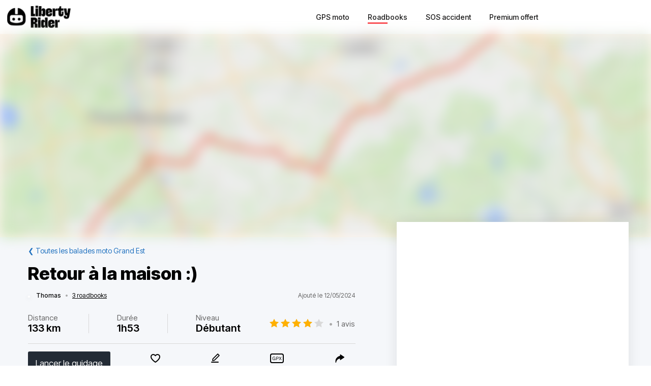

--- FILE ---
content_type: text/html; charset=utf-8
request_url: https://liberty-rider.com/fr/roadbooks/grand-est/1107030/retour-a-la-maison
body_size: 71168
content:
<!DOCTYPE html><html lang="fr"><head><meta charSet="utf-8"/><meta name="viewport" content="width=device-width, initial-scale=1"/><link rel="preload" as="image" imageSrcSet="/_next/static/media/logo-without-text.18845bff.svg#48 1x, /_next/static/media/logo-without-text.18845bff.svg#96 2x"/><link rel="preload" as="image" imageSrcSet="/_next/image/?url=%2F_next%2Fstatic%2Fmedia%2Flogo-with-text.365fc9dd.webp&amp;w=128&amp;q=90 1x, /_next/image/?url=%2F_next%2Fstatic%2Fmedia%2Flogo-with-text.365fc9dd.webp&amp;w=256&amp;q=90 2x"/><link rel="stylesheet" href="/_next/static/css/3a1f2d3844bf1c34.css" data-precedence="next"/><link rel="stylesheet" href="/_next/static/css/3c85f1a418dd1fd1.css" data-precedence="next"/><link rel="stylesheet" href="/_next/static/css/6f770a3ee0c3cfae.css" data-precedence="next"/><link rel="preload" as="script" fetchPriority="low" href="/_next/static/chunks/webpack-6dc83a205836dc19.js"/><script src="/_next/static/chunks/4bd1b696-a2a5811a6484086a.js" async=""></script><script src="/_next/static/chunks/726-92e55a19ab0c76f7.js" async=""></script><script src="/_next/static/chunks/main-app-589e01f6250ceedc.js" async=""></script><script src="/_next/static/chunks/84c12632-e4da187683994431.js" async=""></script><script src="/_next/static/chunks/4987-bda165820641d158.js" async=""></script><script src="/_next/static/chunks/448-ea95f14d7fb7deac.js" async=""></script><script src="/_next/static/chunks/6766-0f4481fff108d72e.js" async=""></script><script src="/_next/static/chunks/8536-eba2b8e723fc0938.js" async=""></script><script src="/_next/static/chunks/7732-665b3f293c46d9f7.js" async=""></script><script src="/_next/static/chunks/1834-e10b5ac4688ac2a1.js" async=""></script><script src="/_next/static/chunks/9694-b7b9cb3ea0f93387.js" async=""></script><script src="/_next/static/chunks/5627-738a1395ea9e0ae9.js" async=""></script><script src="/_next/static/chunks/5171-1be0fb08d8abd639.js" async=""></script><script src="/_next/static/chunks/5799-a61d34a48a939b17.js" async=""></script><script src="/_next/static/chunks/7890-6a461db93f39a9cf.js" async=""></script><script src="/_next/static/chunks/9562-a1a2d20329bef21a.js" async=""></script><script src="/_next/static/chunks/app/%5Blocale%5D/(roadbook)/layout-50c3f65282f9e5cd.js" async=""></script><script src="/_next/static/chunks/429-2bd5c874f06920ce.js" async=""></script><script src="/_next/static/chunks/app/%5Blocale%5D/(roadbook)/error-a2cf67241c7a03d6.js" async=""></script><script src="/_next/static/chunks/app/%5Blocale%5D/(roadbook)/(footer)/roadbooks/not-found-dfedd7d449fe9e51.js" async=""></script><script src="/_next/static/chunks/4223-271242144908b944.js" async=""></script><script src="/_next/static/chunks/7504-926d9f1961e3b881.js" async=""></script><script src="/_next/static/chunks/app/global-error-576b15c024a6743d.js" async=""></script><script src="/_next/static/chunks/05f6971a-efa62114128cfd7e.js" async=""></script><script src="/_next/static/chunks/5254-167efcd42c287881.js" async=""></script><script src="/_next/static/chunks/8452-9ecdd3341cd568c1.js" async=""></script><script src="/_next/static/chunks/2798-b2c0bba8c618a693.js" async=""></script><script src="/_next/static/chunks/app/%5Blocale%5D/(roadbook)/(footer)/roadbooks/details/%5BroadbookSerial%5D/page-bcaec6afc4af953f.js" async=""></script><script src="/_next/static/chunks/984-e900106fc4e627dc.js" async=""></script><script src="/_next/static/chunks/app/%5Blocale%5D/layout-ac81e1d881b68520.js" async=""></script><script src="/_next/static/chunks/app/%5Blocale%5D/(roadbook)/(footer)/layout-15d2a48285c0d39e.js" async=""></script><script src="/_next/static/chunks/app/%5Blocale%5D/error-0629521471c9bd46.js" async=""></script><script src="/_next/static/chunks/app/%5Blocale%5D/not-found-20896b7b26c40faa.js" async=""></script><meta name="next-size-adjust" content=""/><meta name="theme-color" content="#ff6259"/><title>Balade moto Retour à la maison :)</title><meta name="description" content="Découvrir la balade à moto Retour à la maison :) - Petite route bien sympa comme à l&#x27;aller, quelques virage sympa.

 Juste un peu de boue par endroit du aux engins agricole.

Je conseille au débutant histoire de faire une balade simple et de se faire"/><meta name="robots" content="index, follow"/><link rel="canonical" href="https://liberty-rider.com/fr/roadbooks/grand-est/1107030/retour-a-la-maison"/><meta property="og:title" content="Balade moto Retour à la maison :)"/><meta property="og:description" content="Découvrir la balade à moto Retour à la maison :) - Petite route bien sympa comme à l&#x27;aller, quelques virage sympa.

 Juste un peu de boue par endroit du aux engins agricole.

Je conseille au débutant histoire de faire une balade simple et de se faire"/><meta property="og:url" content="https://liberty-rider.com/fr/roadbooks/grand-est/1107030/retour-a-la-maison"/><meta property="og:locale" content="fr"/><meta property="og:image:width" content="600"/><meta property="og:image:height" content="300"/><meta property="og:image" content="https://tiles.liberty-rider.com/styles/osm-liberty-curvature/static/auto/600x300.jpg?maxzoom=17&amp;linejoin=round&amp;linecap=round&amp;language=fr&amp;path=stroke%3A%23f4603e%7Cwidth%3A3%7Cenc%3A%7DwljHkcrj%40sHl_%40gGphAkOjUqXe_%40s%5Bwm%40mLoYkMn%40s%40%7CQoSbGk%5Et%5CiIvk%40%7EFh%7BAcDta%40g%5DzbAoIzGmOnk%40%7Bx%40ndAhI%7DIfGrLlOlqAzPxv%40dUlc%40zKlJd%40hM%60PbN%7CTzg%40bp%40fv%40lIlr%40kB%60SdMr%5Et%7B%40h%7B%40nHtMhE%60%7E%40oAd%7E%40%7DQf%7BAtWjmBjd%40r%7E%40dEvBfUiFvi%40xxAvQjSjc%40dlAzQtr%40h_BbhDzjAfsB%7EP%7CdAhU%7Cg%40l%5EltDnCfy%40hv%40hdF%7EPjr%40tAlp%40tv%40zjAtHxVoCtuC%60Nl%5Cxs%40rr%40%60O%60l%40p%60AzoBv_AtYlo%40xcBxCtkA_%5BvgBbBt%5ElFpPxo%40t%7B%40bWtnBjj%40p_%40n%5Cb%7E%40nUzBpSrNrRiB%7EIpD%7E%5Cns%40j_%40d%60Ad%5EtBtmAxd%40bg%40bn%40fn%40pe%40lQr%60%40zj%40nPbY%7EUngAnNqY%7CbBoUpV%5Ehi%40g%5B%60%7C%40gInyBlIl%7E%40_ItbAar%40vfBon%40x%7C%40cs%40zm%40%7C%5DzhAqH%7En%40vD%7EkBaKntAdEpi%40oDjk%40iWbiAQd%5DuQ%7CtAbKp%5EsKrQsPpqCo_%40tgCkS%7E_%40%7D_%40v_%40sGvUFvBxTb%40bNhNtPrlApe%40ve%40fTfa%40bkAbjAbe%40pL%60%5DtZbHdr%40n%60%40dgA_OdUkMxm%40bJrvAqPfgBcKdMtC%7Ee%40oPz_BpH%7CfA_Dv_AnEnJ%7EOpGtOpWnFy%40f%5Dw_%40v%5DnZzsKhnRncAd%7EAfiA%7Cw%40%7CxBbpBts%40bb%40h%7CC%60aCtb%40vTdP%7C%5C%60LePz_%40aLt%5D%60a%40iBv%5DnO%7CLqAdD"/><meta property="og:image" content="https://liberty-rider.com/_next/static/media/og-image-default.fb214b8b.jpg"/><meta property="og:type" content="website"/><meta name="twitter:card" content="summary_large_image"/><meta name="twitter:site" content="@_LibertyRider_"/><meta name="twitter:site:id" content="3700636996"/><meta name="twitter:title" content="Balade moto Retour à la maison :)"/><meta name="twitter:description" content="Découvrir la balade à moto Retour à la maison :) - Petite route bien sympa comme à l&#x27;aller, quelques virage sympa.

 Juste un peu de boue par endroit du aux engins agricole.

Je conseille au débutant histoire de faire une balade simple et de se faire"/><meta name="twitter:image:width" content="600"/><meta name="twitter:image:height" content="300"/><meta name="twitter:image" content="https://tiles.liberty-rider.com/styles/osm-liberty-curvature/static/auto/600x300.jpg?maxzoom=17&amp;linejoin=round&amp;linecap=round&amp;language=fr&amp;path=stroke%3A%23f4603e%7Cwidth%3A3%7Cenc%3A%7DwljHkcrj%40sHl_%40gGphAkOjUqXe_%40s%5Bwm%40mLoYkMn%40s%40%7CQoSbGk%5Et%5CiIvk%40%7EFh%7BAcDta%40g%5DzbAoIzGmOnk%40%7Bx%40ndAhI%7DIfGrLlOlqAzPxv%40dUlc%40zKlJd%40hM%60PbN%7CTzg%40bp%40fv%40lIlr%40kB%60SdMr%5Et%7B%40h%7B%40nHtMhE%60%7E%40oAd%7E%40%7DQf%7BAtWjmBjd%40r%7E%40dEvBfUiFvi%40xxAvQjSjc%40dlAzQtr%40h_BbhDzjAfsB%7EP%7CdAhU%7Cg%40l%5EltDnCfy%40hv%40hdF%7EPjr%40tAlp%40tv%40zjAtHxVoCtuC%60Nl%5Cxs%40rr%40%60O%60l%40p%60AzoBv_AtYlo%40xcBxCtkA_%5BvgBbBt%5ElFpPxo%40t%7B%40bWtnBjj%40p_%40n%5Cb%7E%40nUzBpSrNrRiB%7EIpD%7E%5Cns%40j_%40d%60Ad%5EtBtmAxd%40bg%40bn%40fn%40pe%40lQr%60%40zj%40nPbY%7EUngAnNqY%7CbBoUpV%5Ehi%40g%5B%60%7C%40gInyBlIl%7E%40_ItbAar%40vfBon%40x%7C%40cs%40zm%40%7C%5DzhAqH%7En%40vD%7EkBaKntAdEpi%40oDjk%40iWbiAQd%5DuQ%7CtAbKp%5EsKrQsPpqCo_%40tgCkS%7E_%40%7D_%40v_%40sGvUFvBxTb%40bNhNtPrlApe%40ve%40fTfa%40bkAbjAbe%40pL%60%5DtZbHdr%40n%60%40dgA_OdUkMxm%40bJrvAqPfgBcKdMtC%7Ee%40oPz_BpH%7CfA_Dv_AnEnJ%7EOpGtOpWnFy%40f%5Dw_%40v%5DnZzsKhnRncAd%7EAfiA%7Cw%40%7CxBbpBts%40bb%40h%7CC%60aCtb%40vTdP%7C%5C%60LePz_%40aLt%5D%60a%40iBv%5DnO%7CLqAdD"/><meta name="twitter:image" content="https://liberty-rider.com/_next/static/media/og-image-default.fb214b8b.jpg"/><link rel="icon" href="/favicon.ico" type="image/x-icon" sizes="32x32"/><script src="/_next/static/chunks/polyfills-42372ed130431b0a.js" noModule=""></script><style data-styled="" data-styled-version="6.1.19">.jAYOQZ{display:inline-flex;align-items:center;justify-content:center;user-select:none;padding:1rem 1.5rem;min-width:120px;background:#232B35;border-radius:1rem;border:transparent;font-weight:400;font-size:1.2rem;line-height:100%;text-align:center;color:#fff;cursor:pointer;transition:all 0.2s ease;}/*!sc*/
.jAYOQZ[disabled]{opacity:0.3;cursor:default;}/*!sc*/
.jAYOQZ:hover:not([disabled]){background:#1c222a;border:transparent;}/*!sc*/
.jAYOQZ:active:not([disabled]){opacity:0.7;}/*!sc*/
.jAYOQZ:focus:not([disabled]):not(:active){outline:none;box-shadow:0 0 0 3px #232b3533;}/*!sc*/
data-styled.g4[id="sc-f4ae03fb-0"]{content:"jAYOQZ,"}/*!sc*/
.lfvKUH{height:auto;padding:2px 15px;min-height:30px;min-width:auto;border-radius:3px;}/*!sc*/
data-styled.g6[id="sc-f4ae03fb-2"]{content:"lfvKUH,"}/*!sc*/
.iXboCN{border-radius:50%;overflow:hidden;object-fit:cover;flex:none;box-shadow:0 2px 8px 0 rgb(0 0 0 / 15%);border:2px solid white;background-color:white;}/*!sc*/
@media (max-width:1023px){.iXboCN{max-width:100%;max-height:100%;}}/*!sc*/
data-styled.g58[id="sc-ac942082-0"]{content:"iXboCN,"}/*!sc*/
.bMKOHy{height:100%;background:transparent;border:none;display:flex;align-items:center;}/*!sc*/
data-styled.g74[id="sc-391268ad-0"]{content:"bMKOHy,"}/*!sc*/
.jMuENj{height:32px;width:40px;}/*!sc*/
.jMuENj div{position:absolute;height:3px;background:gray;opacity:1;margin-left:5px;margin-right:5px;width:30px;transform-origin:left center;transform:rotate(0deg);transition:0.25s ease-in-out;}/*!sc*/
data-styled.g75[id="sc-391268ad-1"]{content:"jMuENj,"}/*!sc*/
.dDYwak{margin-top:3.5px;transform:rotate(45deg);margin-left:9px;}/*!sc*/
data-styled.g76[id="sc-391268ad-2"]{content:"dDYwak,"}/*!sc*/
.gtzdNK{margin-top:14px;width:0%;opacity:0;}/*!sc*/
data-styled.g77[id="sc-391268ad-3"]{content:"gtzdNK,"}/*!sc*/
.eGxvjq{margin-top:24.5px;transform:rotate(-45deg);margin-left:9px;}/*!sc*/
data-styled.g78[id="sc-391268ad-4"]{content:"eGxvjq,"}/*!sc*/
.itlwob{width:190px;}/*!sc*/
data-styled.g79[id="sc-f715734a-0"]{content:"itlwob,"}/*!sc*/
@media (min-width:992px){.fFGhNV{display:none!important;}}/*!sc*/
data-styled.g82[id="sc-918ecb98-0"]{content:"fFGhNV,"}/*!sc*/
@media (min-width:992px){.fykIik{display:none!important;}}/*!sc*/
data-styled.g83[id="sc-918ecb98-1"]{content:"fykIik,"}/*!sc*/
@media (max-width:991px){.dHVgZy{display:none!important;}}/*!sc*/
data-styled.g84[id="sc-918ecb98-2"]{content:"dHVgZy,"}/*!sc*/
.gWwnMI{max-width:1290px;margin:0 auto;font-weight:500;}/*!sc*/
data-styled.g85[id="sc-918ecb98-3"]{content:"gWwnMI,"}/*!sc*/
.jLPaEF{height:67px;padding:0 1rem;display:flex;align-items:stretch;}/*!sc*/
.jLPaEF>*{display:flex;align-items:center;}/*!sc*/
data-styled.g86[id="sc-918ecb98-4"]{content:"jLPaEF,"}/*!sc*/
.jBhRpP{flex:1;}/*!sc*/
.jBhRpP a{display:inline-block;padding:10px 0;}/*!sc*/
data-styled.g87[id="sc-918ecb98-5"]{content:"jBhRpP,"}/*!sc*/
.cgblcz{font-size:14px;padding:10px 0;color:#1a1919;margin:0 5px;padding:0 13px;}/*!sc*/
@media (max-width:991px){.cgblcz{display:none!important;}}/*!sc*/
.cgblcz:hover{color:#ff6158;}/*!sc*/
data-styled.g89[id="sc-918ecb98-7"]{content:"cgblcz,"}/*!sc*/
.jnOYXm{font-size:14px;padding:10px 0;text-align:center;}/*!sc*/
@media (min-width:992px){.jnOYXm{text-align:right;}}/*!sc*/
data-styled.g90[id="sc-918ecb98-8"]{content:"jnOYXm,"}/*!sc*/
.hPrPKA{position:relative;}/*!sc*/
data-styled.g91[id="sc-918ecb98-9"]{content:"hPrPKA,"}/*!sc*/
.hQCIIs{height:3px;width:50%;background:#fb4f54;margin-top:3px;position:absolute;}/*!sc*/
data-styled.g92[id="sc-918ecb98-10"]{content:"hQCIIs,"}/*!sc*/
.fhJwsj{display:inline-flex;align-items:center;}/*!sc*/
data-styled.g95[id="sc-1b749530-0"]{content:"fhJwsj,"}/*!sc*/
.gTzmAQ{border-radius:4px;padding:7px 5px 7px 0;margin:0 5px;background-color:#1a1919;border-color:#1a1919;color:white;font-size:17px;}/*!sc*/
data-styled.g96[id="sc-1b749530-1"]{content:"gTzmAQ,"}/*!sc*/
:root{--toastify-color-success:#00BD9D!important;--toastify-color-error:#F45F63!important;--font-weight-medium:500;--font-weight-bold:600;--font-weight-extrabold:800;--page-side-padding:1rem;--scroll-to-top-margin:30px;}/*!sc*/
textarea{font-family:inherit;}/*!sc*/
html,body,div,span,applet,object,iframe,h1,h2,h3,h4,h5,h6,p,blockquote,pre,a,abbr,acronym,address,big,cite,code,del,dfn,em,img,ins,kbd,q,s,samp,small,strike,strong,sub,sup,tt,var,b,u,i,center,dl,dt,dd,ol,ul,li,fieldset,form,label,legend,table,caption,tbody,tfoot,thead,tr,th,td,article,aside,canvas,details,embed,figure,figcaption,footer,header,hgroup,menu,nav,output,ruby,section,summary,time,mark,audio,video,button,input{margin:0;padding:0;border:0;font-size:100%;font:inherit;vertical-align:baseline;}/*!sc*/
article,aside,details,figcaption,figure,footer,header,hgroup,menu,nav,section{display:block;}/*!sc*/
html{box-sizing:border-box;}/*!sc*/
main{padding-bottom:var(--scroll-to-top-margin);background-color:#f5f7fa;}/*!sc*/
*{box-sizing:inherit;}/*!sc*/
body{line-height:1;background:#ffffff;}/*!sc*/
ol,ul{list-style:none;}/*!sc*/
table{border-collapse:collapse;border-spacing:0;}/*!sc*/
button{cursor:pointer;background:none;}/*!sc*/
button,select{color:inherit;}/*!sc*/
a{text-decoration:none;}/*!sc*/
input:-webkit-autofill,input:-webkit-autofill:hover,input:-webkit-autofill:focus,input:-webkit-autofill:active{transition:background-color 5000000s ease-in-out 0s;}/*!sc*/
data-styled.g116[id="sc-global-llzNUb1"]{content:"sc-global-llzNUb1,"}/*!sc*/
html{font-size:14px;}/*!sc*/
data-styled.g219[id="sc-global-kgQgNJ1"]{content:"sc-global-kgQgNJ1,"}/*!sc*/
.bbfPpR{font-size:18px;font-weight:700;margin-bottom:14px;}/*!sc*/
data-styled.g220[id="sc-36056769-0"]{content:"bbfPpR,"}/*!sc*/
.hXmQNh{display:block;margin-bottom:19px;font-size:14px;}/*!sc*/
.hXmQNh,.hXmQNh:hover{font-weight:500;color:#ddd;}/*!sc*/
.hXmQNh:hover{text-decoration:underline;}/*!sc*/
data-styled.g221[id="sc-36056769-1"]{content:"hXmQNh,"}/*!sc*/
.jKexrc{max-width:33%;color:white;}/*!sc*/
data-styled.g222[id="sc-36056769-2"]{content:"jKexrc,"}/*!sc*/
.lehSAb{display:inline-block;font-weight:500;color:#ddd;padding:0 5px;min-width:48px;line-height:48px;}/*!sc*/
.lehSAb:hover{text-decoration:underline;color:#ddd;}/*!sc*/
data-styled.g223[id="sc-faf2f67b-0"]{content:"lehSAb,"}/*!sc*/
.cCbqrH{margin-top:60px;background:#1a1919;width:100%;}/*!sc*/
data-styled.g224[id="sc-aa5b0d73-0"]{content:"cCbqrH,"}/*!sc*/
@media (max-width:1023px){.gCJFId{min-height:277px;padding:2rem;}}/*!sc*/
@media (min-width:1024px){.gCJFId{max-width:1440px;display:flex;margin:0 auto;padding:4rem 0;}}/*!sc*/
data-styled.g225[id="sc-aa5b0d73-1"]{content:"gCJFId,"}/*!sc*/
.lddgSM{display:flex;}/*!sc*/
@media (max-width:1023px){.lddgSM{justify-content:center;flex-wrap:wrap;margin-top:2rem;margin-bottom:2rem;}}/*!sc*/
@media (min-width:621px) and (max-width:1023px){.lddgSM{margin-top:4rem;margin-bottom:4rem;}}/*!sc*/
@media (min-width:1024px){.lddgSM{flex-direction:column;font-size:17px;font-weight:600;}}/*!sc*/
data-styled.g226[id="sc-aa5b0d73-2"]{content:"lddgSM,"}/*!sc*/
@media (min-width:1024px){.idiOoD{width:75%;display:flex;justify-content:space-evenly;padding:2rem 2rem;}}/*!sc*/
@media (max-width:1023px){.idiOoD{display:none;}}/*!sc*/
data-styled.g227[id="sc-aa5b0d73-3"]{content:"idiOoD,"}/*!sc*/
@media (min-width:1024px){.LZLHN{width:25%;padding:2rem 2rem;}}/*!sc*/
data-styled.g228[id="sc-aa5b0d73-4"]{content:"LZLHN,"}/*!sc*/
.ktgOoL{display:flex;}/*!sc*/
@media (max-width:620px){.ktgOoL{justify-content:space-evenly;max-width:50%;margin:0 auto;}}/*!sc*/
@media (min-width:621px) and (max-width:1023px){.ktgOoL{justify-content:space-evenly;max-width:30%;margin:0 auto;}}/*!sc*/
@media (min-width:1024px){.ktgOoL{width:59%;justify-content:space-between;margin-top:5rem;}}/*!sc*/
data-styled.g229[id="sc-aa5b0d73-5"]{content:"ktgOoL,"}/*!sc*/
.dFOidP{color:white;}/*!sc*/
@media (min-width:1024px){.dFOidP{width:100%;font-size:13px;font-weight:500;line-height:1.25;margin-top:4rem;}}/*!sc*/
@media (min-width:621px) and (max-width:1023px){.dFOidP{display:flex;justify-content:space-evenly;margin-top:3rem;}}/*!sc*/
@media (max-width:620px){.dFOidP{display:flex;justify-content:space-evenly;margin-top:2rem;}}/*!sc*/
data-styled.g230[id="sc-aa5b0d73-6"]{content:"dFOidP,"}/*!sc*/
.bjdAlh{font-size:15px;line-height:25px;}/*!sc*/
.bjdAlh p{margin:1rem 0;}/*!sc*/
.bjdAlh em{font-style:italic;}/*!sc*/
.bjdAlh strong{font-weight:600;}/*!sc*/
.bjdAlh ul,.bjdAlh ol{margin:1em 0;padding:0 0 0 2em;}/*!sc*/
.bjdAlh ul{list-style-type:disc;}/*!sc*/
.bjdAlh ol{list-style-type:decimal;}/*!sc*/
.bjdAlh a{color:#1e70bf;text-decoration:underline;}/*!sc*/
.bjdAlh a:hover{text-decoration:none;}/*!sc*/
.bjdAlh h1,.bjdAlh h2,.bjdAlh h3,.bjdAlh h4,.bjdAlh h5,.bjdAlh h6{font-size:revert;}/*!sc*/
data-styled.g232[id="sc-c734763c-0"]{content:"bjdAlh,"}/*!sc*/
.llkaCX{position:relative;display:inline-flex;width:110px;height:22px;}/*!sc*/
.llkaCX:before,.llkaCX:after{content:"";display:inline-block;width:100%;height:100%;position:absolute;left:0;background-repeat:repeat-x;background-size:22px 22px;pointer-events:none;}/*!sc*/
.llkaCX:before{background-image:url('data:image/svg+xml;utf8,%3Csvg width="22" height="22" fill="none" xmlns="http://www.w3.org/2000/svg">%3Cpath fill-rule="evenodd" clip-rule="evenodd" d="M11 15.652l-5.562 2.876 1.062-6.09L2 8.123l6.219-.889L11 1.694l2.781 5.541L20 8.124l-4.5 4.313 1.062 6.091L11 15.652z" fill="%23D9D9D9"/>%3C/svg>');}/*!sc*/
.llkaCX:after{background-image:url('data:image/svg+xml;utf8,%3Csvg width="22" height="22" fill="none" xmlns="http://www.w3.org/2000/svg">%3Cpath fill-rule="evenodd" clip-rule="evenodd" d="M11 15.652l-5.562 2.876 1.062-6.09L2 8.123l6.219-.889L11 1.694l2.781 5.541L20 8.124l-4.5 4.313 1.062 6.091L11 15.652z" fill="%23FFB000"/>%3C/svg>');width:80%;}/*!sc*/
.llka-Dl{position:relative;display:inline-flex;width:110px;height:22px;}/*!sc*/
.llka-Dl:before,.llka-Dl:after{content:"";display:inline-block;width:100%;height:100%;position:absolute;left:0;background-repeat:repeat-x;background-size:22px 22px;pointer-events:none;}/*!sc*/
.llka-Dl:before{background-image:url('data:image/svg+xml;utf8,%3Csvg width="22" height="22" fill="none" xmlns="http://www.w3.org/2000/svg">%3Cpath fill-rule="evenodd" clip-rule="evenodd" d="M11 15.652l-5.562 2.876 1.062-6.09L2 8.123l6.219-.889L11 1.694l2.781 5.541L20 8.124l-4.5 4.313 1.062 6.091L11 15.652z" fill="%23D9D9D9"/>%3C/svg>');}/*!sc*/
.llka-Dl:after{background-image:url('data:image/svg+xml;utf8,%3Csvg width="22" height="22" fill="none" xmlns="http://www.w3.org/2000/svg">%3Cpath fill-rule="evenodd" clip-rule="evenodd" d="M11 15.652l-5.562 2.876 1.062-6.09L2 8.123l6.219-.889L11 1.694l2.781 5.541L20 8.124l-4.5 4.313 1.062 6.091L11 15.652z" fill="%23FFB000"/>%3C/svg>');width:60%;}/*!sc*/
.llka-Dj{position:relative;display:inline-flex;width:110px;height:22px;}/*!sc*/
.llka-Dj:before,.llka-Dj:after{content:"";display:inline-block;width:100%;height:100%;position:absolute;left:0;background-repeat:repeat-x;background-size:22px 22px;pointer-events:none;}/*!sc*/
.llka-Dj:before{background-image:url('data:image/svg+xml;utf8,%3Csvg width="22" height="22" fill="none" xmlns="http://www.w3.org/2000/svg">%3Cpath fill-rule="evenodd" clip-rule="evenodd" d="M11 15.652l-5.562 2.876 1.062-6.09L2 8.123l6.219-.889L11 1.694l2.781 5.541L20 8.124l-4.5 4.313 1.062 6.091L11 15.652z" fill="%23D9D9D9"/>%3C/svg>');}/*!sc*/
.llka-Dj:after{background-image:url('data:image/svg+xml;utf8,%3Csvg width="22" height="22" fill="none" xmlns="http://www.w3.org/2000/svg">%3Cpath fill-rule="evenodd" clip-rule="evenodd" d="M11 15.652l-5.562 2.876 1.062-6.09L2 8.123l6.219-.889L11 1.694l2.781 5.541L20 8.124l-4.5 4.313 1.062 6.091L11 15.652z" fill="%23FFB000"/>%3C/svg>');width:40%;}/*!sc*/
.bKTyPL{position:relative;display:inline-flex;width:110px;height:22px;}/*!sc*/
.bKTyPL:before,.bKTyPL:after{content:"";display:inline-block;width:100%;height:100%;position:absolute;left:0;background-repeat:repeat-x;background-size:22px 22px;pointer-events:none;}/*!sc*/
.bKTyPL:before{background-image:url('data:image/svg+xml;utf8,%3Csvg width="22" height="22" fill="none" xmlns="http://www.w3.org/2000/svg">%3Cpath fill-rule="evenodd" clip-rule="evenodd" d="M11 15.652l-5.562 2.876 1.062-6.09L2 8.123l6.219-.889L11 1.694l2.781 5.541L20 8.124l-4.5 4.313 1.062 6.091L11 15.652z" fill="%23D9D9D9"/>%3C/svg>');}/*!sc*/
.bKTyPL:after{background-image:url('data:image/svg+xml;utf8,%3Csvg width="22" height="22" fill="none" xmlns="http://www.w3.org/2000/svg">%3Cpath fill-rule="evenodd" clip-rule="evenodd" d="M11 15.652l-5.562 2.876 1.062-6.09L2 8.123l6.219-.889L11 1.694l2.781 5.541L20 8.124l-4.5 4.313 1.062 6.091L11 15.652z" fill="%23FFB000"/>%3C/svg>');width:0%;}/*!sc*/
.iYjdQN{position:relative;display:inline-flex;width:80px;height:16px;}/*!sc*/
.iYjdQN:before,.iYjdQN:after{content:"";display:inline-block;width:100%;height:100%;position:absolute;left:0;background-repeat:repeat-x;background-size:16px 16px;pointer-events:none;}/*!sc*/
.iYjdQN:before{background-image:url('data:image/svg+xml;utf8,%3Csvg width="22" height="22" fill="none" xmlns="http://www.w3.org/2000/svg">%3Cpath fill-rule="evenodd" clip-rule="evenodd" d="M11 15.652l-5.562 2.876 1.062-6.09L2 8.123l6.219-.889L11 1.694l2.781 5.541L20 8.124l-4.5 4.313 1.062 6.091L11 15.652z" fill="%23D9D9D9"/>%3C/svg>');}/*!sc*/
.iYjdQN:after{background-image:url('data:image/svg+xml;utf8,%3Csvg width="22" height="22" fill="none" xmlns="http://www.w3.org/2000/svg">%3Cpath fill-rule="evenodd" clip-rule="evenodd" d="M11 15.652l-5.562 2.876 1.062-6.09L2 8.123l6.219-.889L11 1.694l2.781 5.541L20 8.124l-4.5 4.313 1.062 6.091L11 15.652z" fill="%23FFB000"/>%3C/svg>');width:90%;}/*!sc*/
.iYjdQM{position:relative;display:inline-flex;width:80px;height:16px;}/*!sc*/
.iYjdQM:before,.iYjdQM:after{content:"";display:inline-block;width:100%;height:100%;position:absolute;left:0;background-repeat:repeat-x;background-size:16px 16px;pointer-events:none;}/*!sc*/
.iYjdQM:before{background-image:url('data:image/svg+xml;utf8,%3Csvg width="22" height="22" fill="none" xmlns="http://www.w3.org/2000/svg">%3Cpath fill-rule="evenodd" clip-rule="evenodd" d="M11 15.652l-5.562 2.876 1.062-6.09L2 8.123l6.219-.889L11 1.694l2.781 5.541L20 8.124l-4.5 4.313 1.062 6.091L11 15.652z" fill="%23D9D9D9"/>%3C/svg>');}/*!sc*/
.iYjdQM:after{background-image:url('data:image/svg+xml;utf8,%3Csvg width="22" height="22" fill="none" xmlns="http://www.w3.org/2000/svg">%3Cpath fill-rule="evenodd" clip-rule="evenodd" d="M11 15.652l-5.562 2.876 1.062-6.09L2 8.123l6.219-.889L11 1.694l2.781 5.541L20 8.124l-4.5 4.313 1.062 6.091L11 15.652z" fill="%23FFB000"/>%3C/svg>');width:80%;}/*!sc*/
.cgVJDt{position:relative;display:inline-flex;width:80px;height:16px;}/*!sc*/
.cgVJDt:before,.cgVJDt:after{content:"";display:inline-block;width:100%;height:100%;position:absolute;left:0;background-repeat:repeat-x;background-size:16px 16px;pointer-events:none;}/*!sc*/
.cgVJDt:before{background-image:url('data:image/svg+xml;utf8,%3Csvg width="22" height="22" fill="none" xmlns="http://www.w3.org/2000/svg">%3Cpath fill-rule="evenodd" clip-rule="evenodd" d="M11 15.652l-5.562 2.876 1.062-6.09L2 8.123l6.219-.889L11 1.694l2.781 5.541L20 8.124l-4.5 4.313 1.062 6.091L11 15.652z" fill="%23D9D9D9"/>%3C/svg>');}/*!sc*/
.cgVJDt:after{background-image:url('data:image/svg+xml;utf8,%3Csvg width="22" height="22" fill="none" xmlns="http://www.w3.org/2000/svg">%3Cpath fill-rule="evenodd" clip-rule="evenodd" d="M11 15.652l-5.562 2.876 1.062-6.09L2 8.123l6.219-.889L11 1.694l2.781 5.541L20 8.124l-4.5 4.313 1.062 6.091L11 15.652z" fill="%23FFB000"/>%3C/svg>');width:100%;}/*!sc*/
data-styled.g308[id="sc-4cf14934-0"]{content:"llkaCX,llka-Dl,llka-Dj,bKTyPL,iYjdQN,iYjdQM,cgVJDt,"}/*!sc*/
.dnfxOO{width:100%;height:100%;}/*!sc*/
data-styled.g309[id="sc-4cf14934-1"]{content:"dnfxOO,"}/*!sc*/
.cFijzr{padding:15px 0;border-top:1px solid #d8d8d8;border-bottom:1px solid #d8d8d8;margin:10px 0;}/*!sc*/
data-styled.g311[id="sc-a0a5d0dd-0"]{content:"cFijzr,"}/*!sc*/
.gStkKu{display:flex;justify-content:space-between;flex-wrap:wrap;font-size:13px;line-height:15px;}/*!sc*/
data-styled.g312[id="sc-a0a5d0dd-1"]{content:"gStkKu,"}/*!sc*/
@media (max-width:620px){.jDVEnv{width:100%;padding:15px 0;margin-bottom:15px;}}/*!sc*/
data-styled.g313[id="sc-a0a5d0dd-2"]{content:"jDVEnv,"}/*!sc*/
.hsQdnR{cursor:pointer;display:block;color:black;text-align:center;border-radius:3px;padding:3px 6px;}/*!sc*/
.hsQdnR:active{background:#eee;}/*!sc*/
data-styled.g314[id="sc-a0a5d0dd-3"]{content:"hsQdnR,"}/*!sc*/
.jdDOei{cursor:pointer;display:block;color:black;text-align:center;border-radius:3px;padding:3px 6px;}/*!sc*/
.jdDOei:active{background:#eee;}/*!sc*/
data-styled.g315[id="sc-a0a5d0dd-4"]{content:"jdDOei,"}/*!sc*/
.eVmOyO{display:flex;justify-content:space-between;align-items:center;width:100%;margin-right:2rem;}/*!sc*/
.kWVTBe{display:flex;justify-content:space-between;align-items:center;width:100%;margin-right:0;}/*!sc*/
data-styled.g316[id="sc-c02903-0"]{content:"eVmOyO,kWVTBe,"}/*!sc*/
.dBNDnc{font-size:15px;opacity:0.6;}/*!sc*/
data-styled.g317[id="sc-c02903-1"]{content:"dBNDnc,"}/*!sc*/
.dzoDMk{margin-bottom:11px;}/*!sc*/
@media (min-width:1024px){.dzoDMk{display:flex;align-items:center;justify-content:space-between;}}/*!sc*/
@media (max-width:1023px){.dzoDMk{display:inline;}}/*!sc*/
data-styled.g318[id="sc-2e8979a7-0"]{content:"dzoDMk,"}/*!sc*/
.ihpHrs{width:100%;}/*!sc*/
data-styled.g319[id="sc-2e8979a7-1"]{content:"ihpHrs,"}/*!sc*/
.evSEvc{font-size:20px;font-weight:var(--font-weight-bold);margin-bottom:28px;}/*!sc*/
data-styled.g320[id="sc-e63ec80-0"]{content:"evSEvc,"}/*!sc*/
.czIYPn{width:100%;height:7em;overflow-y:scroll;padding:5px;font-size:15px;background-color:#f9f9f9;}/*!sc*/
.czIYPn:placeholder{color:gray;}/*!sc*/
data-styled.g323[id="sc-e63ec80-3"]{content:"czIYPn,"}/*!sc*/
.gpxXYN{position:relative;margin-top:20px;}/*!sc*/
data-styled.g324[id="sc-e63ec80-4"]{content:"gpxXYN,"}/*!sc*/
.fJFdyY{display:flex;justify-content:flex-end;margin-top:2rem;}/*!sc*/
data-styled.g325[id="sc-e63ec80-5"]{content:"fJFdyY,"}/*!sc*/
.dfJFmr{background-color:#fff;box-shadow:0 -2px 24px 0 rgba(27,26,26,0.1);}/*!sc*/
@media (min-width:992px){.dfJFmr{padding:1rem 2rem;}}/*!sc*/
@media (max-width:991px){.dfJFmr{padding:1rem 1rem;}}/*!sc*/
data-styled.g326[id="sc-e7b3fc79-0"]{content:"dfJFmr,"}/*!sc*/
.dOWGFi{display:flex;justify-content:space-between;align-items:center;font-size:12px;}/*!sc*/
data-styled.g327[id="sc-f12fa54d-0"]{content:"dOWGFi,"}/*!sc*/
.riQbe{display:flex;align-items:center;position:relative;z-index:0;}/*!sc*/
data-styled.g328[id="sc-f12fa54d-1"]{content:"riQbe,"}/*!sc*/
.eVlVfD{font-weight:var(--font-weight-medium);color:#000;margin-left:12px;}/*!sc*/
data-styled.g331[id="sc-f12fa54d-4"]{content:"eVlVfD,"}/*!sc*/
.leuREH{margin:0 8px;color:#aaa;}/*!sc*/
data-styled.g332[id="sc-f12fa54d-5"]{content:"leuREH,"}/*!sc*/
.ljDeWf{color:black;text-decoration:underline;}/*!sc*/
data-styled.g333[id="sc-f12fa54d-6"]{content:"ljDeWf,"}/*!sc*/
.XIGNH{color:#666;}/*!sc*/
@media (max-width:991px){.XIGNH{display:none;}}/*!sc*/
data-styled.g334[id="sc-f12fa54d-7"]{content:"XIGNH,"}/*!sc*/
.dglrTZ{color:#1e70bf;}/*!sc*/
data-styled.g344[id="sc-849fb1e-0"]{content:"dglrTZ,"}/*!sc*/
.jKcYKh{color:#1e70bf;cursor:pointer;}/*!sc*/
data-styled.g345[id="sc-1dd99037-0"]{content:"jKcYKh,"}/*!sc*/
.dLDDwo{position:relative;background-color:#f5f7fa;font-size:15px;margin:20px 0;margin-left:30px;padding:20px;padding-left:50px;}/*!sc*/
data-styled.g351[id="sc-fc69fa00-0"]{content:"dLDDwo,"}/*!sc*/
.daYPag{box-shadow:3px 3px 3px 3px rgba(0,0,0,0.1);position:absolute;left:-30px;top:10px;z-index:2;border-radius:50%;height:59px;width:59px;display:flex;align-items:center;justify-content:center;}/*!sc*/
data-styled.g352[id="sc-fc69fa00-1"]{content:"daYPag,"}/*!sc*/
.jsMuwP{display:flex;justify-content:space-between;}/*!sc*/
data-styled.g353[id="sc-fc69fa00-2"]{content:"jsMuwP,"}/*!sc*/
.fgMVeQ{align-self:left;font-weight:800;color:#000;}/*!sc*/
data-styled.g354[id="sc-fc69fa00-3"]{content:"fgMVeQ,"}/*!sc*/
.krOSZv{align-self:right;color:#545454;font-size:12px;}/*!sc*/
data-styled.g355[id="sc-fc69fa00-4"]{content:"krOSZv,"}/*!sc*/
.fjTTOq{margin-top:15px;margin-bottom:10px;color:#666;line-height:25px;overflow-wrap:break-word;}/*!sc*/
data-styled.g356[id="sc-fc69fa00-5"]{content:"fjTTOq,"}/*!sc*/
.etllLK{font-size:22px;font-weight:600;}/*!sc*/
data-styled.g357[id="sc-cd06fa69-0"]{content:"etllLK,"}/*!sc*/
.drgZxZ{padding-left:30px;}/*!sc*/
data-styled.g358[id="sc-cd06fa69-1"]{content:"drgZxZ,"}/*!sc*/
.fjHmhT{margin:5px 0;}/*!sc*/
@media (min-width:1024px){.fjHmhT{display:flex;align-items:center;justify-content:space-between;}}/*!sc*/
@media (max-width:1023px){.fjHmhT{display:inline;}}/*!sc*/
data-styled.g361[id="sc-ef0a25d3-0"]{content:"fjHmhT,"}/*!sc*/
.fAmeOg{font-size:20px;font-weight:var(--font-weight-bold);margin-bottom:25px;}/*!sc*/
data-styled.g362[id="sc-ef0a25d3-1"]{content:"fAmeOg,"}/*!sc*/
.blaxku{font-size:15px;display:flex;justify-content:space-between;flex-wrap:wrap;align-items:center;}/*!sc*/
.blaxku>*{margin:10px 0;}/*!sc*/
data-styled.g363[id="sc-bb131a74-0"]{content:"blaxku,"}/*!sc*/
.gxpylA{width:1px;align-self:stretch;border-left:1px solid #d8d8d8;}/*!sc*/
data-styled.g364[id="sc-bb131a74-1"]{content:"gxpylA,"}/*!sc*/
.gGugpm{margin:0 8px;color:#aaa;}/*!sc*/
data-styled.g365[id="sc-bb131a74-2"]{content:"gGugpm,"}/*!sc*/
.flERAF{color:#666;margin-bottom:3px;}/*!sc*/
data-styled.g366[id="sc-bb131a74-3"]{content:"flERAF,"}/*!sc*/
.iEMSAA{font-size:20px;font-weight:var(--font-weight-bold);}/*!sc*/
data-styled.g367[id="sc-bb131a74-4"]{content:"iEMSAA,"}/*!sc*/
.cIBsgd{color:#666;display:flex;align-items:center;}/*!sc*/
@media (max-width:991px){.cIBsgd{width:100%;}}/*!sc*/
data-styled.g368[id="sc-bb131a74-5"]{content:"cIBsgd,"}/*!sc*/
.dyLGRo{margin:20px 0;}/*!sc*/
data-styled.g374[id="sc-4d1cdc22-0"]{content:"dyLGRo,"}/*!sc*/
.dLnWuM{color:#555;width:100%;word-break:break-word;}/*!sc*/
data-styled.g375[id="sc-4d1cdc22-1"]{content:"dLnWuM,"}/*!sc*/
.grcvjZ{font-weight:600;color:#1e70bf;cursor:pointer;}/*!sc*/
data-styled.g376[id="sc-e39cfb51-0"]{content:"grcvjZ,"}/*!sc*/
.cVZEsF{margin-top:1em;}/*!sc*/
data-styled.g377[id="sc-e39cfb51-1"]{content:"cVZEsF,"}/*!sc*/
@media (max-width:1023px){.cBkEnU{margin-right:-1rem;}}/*!sc*/
data-styled.g384[id="sc-fa660577-0"]{content:"cBkEnU,"}/*!sc*/
.guQxUS{font-size:20px;font-weight:var(--font-weight-bold);line-height:1.18;text-align:left;margin-bottom:28px;width:100%;}/*!sc*/
data-styled.g385[id="sc-fa660577-1"]{content:"guQxUS,"}/*!sc*/
.kRcYLb{display:flex;justify-content:space-around;margin:10px 0;}/*!sc*/
data-styled.g387[id="sc-8ed01ea8-0"]{content:"kRcYLb,"}/*!sc*/
.iGmLll{font-size:10px;line-height:1.6;color:#666666;}/*!sc*/
data-styled.g388[id="sc-8ed01ea8-1"]{content:"iGmLll,"}/*!sc*/
.loORxD{font-weight:var(--font-weight-medium);line-height:1.2;font-size:13px;}/*!sc*/
data-styled.g389[id="sc-8ed01ea8-2"]{content:"loORxD,"}/*!sc*/
.HcIts{margin-top:10px;display:flex;}/*!sc*/
data-styled.g390[id="sc-246de9f6-0"]{content:"HcIts,"}/*!sc*/
.UoRJF{border-radius:4px;overflow:hidden;box-sizing:border-box;object-fit:cover;margin-right:10px;background-color:#f5f5f5;}/*!sc*/
.jmoZvE{border-radius:4px;overflow:hidden;box-sizing:border-box;object-fit:cover;margin-right:0;background-color:#f5f5f5;}/*!sc*/
data-styled.g391[id="sc-246de9f6-1"]{content:"UoRJF,jmoZvE,"}/*!sc*/
.cDyZke{display:flex;align-items:center;margin-bottom:10px;}/*!sc*/
data-styled.g392[id="sc-e544066b-0"]{content:"cDyZke,"}/*!sc*/
.fFNrFS{font-size:12px;font-weight:var(--font-weight-medium);line-height:1.2;text-overflow:ellipsis;overflow:hidden;white-space:nowrap;margin-left:10px;}/*!sc*/
data-styled.g393[id="sc-e544066b-1"]{content:"fFNrFS,"}/*!sc*/
.kkIoOz{display:block;cursor:pointer;border-radius:8px;color:#000000;background-color:#ffffff!important;box-shadow:0 2px 8px 0 rgba(0,0,0,0.15);padding:10px;width:294px;box-sizing:border-box;margin:var(--page-side-padding);}/*!sc*/
@media (max-width:424px){.kkIoOz{margin-right:0;}}/*!sc*/
.kkIoOz:hover>*{opacity:0.9;}/*!sc*/
.kkIoOz:active>*{opacity:0.7;}/*!sc*/
data-styled.g395[id="sc-6dcca701-0"]{content:"kkIoOz,"}/*!sc*/
.fzBaaF{font-size:15px;font-weight:var(--font-weight-bold);height:18px;text-overflow:ellipsis;overflow:hidden;white-space:nowrap;}/*!sc*/
data-styled.g396[id="sc-6dcca701-1"]{content:"fzBaaF,"}/*!sc*/
.dNeGpD{margin-top:10px;border:1px solid rgb(217,217,217);border-radius:8px;overflow:hidden;}/*!sc*/
data-styled.g397[id="sc-6dcca701-2"]{content:"dNeGpD,"}/*!sc*/
.lcJqOE{display:block;object-fit:cover;background-color:#f5f5f5;}/*!sc*/
data-styled.g398[id="sc-6dcca701-3"]{content:"lcJqOE,"}/*!sc*/
.fqXxLZ{font-size:14px;font-weight:var(--font-weight-bold);color:#1e70bf;padding-left:var(--page-side-padding);}/*!sc*/
data-styled.g399[id="sc-d743352d-0"]{content:"fqXxLZ,"}/*!sc*/
@media (min-width:1024px){.lcrNCx{display:none!important;}}/*!sc*/
data-styled.g401[id="sc-e46a759a-0"]{content:"lcrNCx,"}/*!sc*/
@media (max-width:1023px){.faLJrl{display:none!important;}}/*!sc*/
data-styled.g402[id="sc-e46a759a-1"]{content:"faLJrl,"}/*!sc*/
.dptkIG{max-width:1290px;margin:0 auto;}/*!sc*/
data-styled.g403[id="sc-e46a759a-2"]{content:"dptkIG,"}/*!sc*/
.caTRfk{width:100%;display:flex;flex-direction:column;padding:1rem var(--page-side-padding);align-items:flex-start;}/*!sc*/
@media (min-width:1024px){.caTRfk{flex-direction:row;align-items:center;justify-content:space-between;}}/*!sc*/
data-styled.g404[id="sc-e46a759a-3"]{content:"caTRfk,"}/*!sc*/
.bsrVPu{display:flex;scroll-snap-type:x mandatory;}/*!sc*/
@media (min-width:1288px){.bsrVPu{max-width:1290px;flex-wrap:wrap;}}/*!sc*/
@media (max-width:1287px){.bsrVPu{overflow-x:auto;}}/*!sc*/
data-styled.g405[id="sc-e46a759a-4"]{content:"bsrVPu,"}/*!sc*/
.dVChAM{scroll-snap-align:start;}/*!sc*/
data-styled.g406[id="sc-e46a759a-5"]{content:"dVChAM,"}/*!sc*/
.koyYpj{font-size:20px;font-weight:var(--font-weight-bold);}/*!sc*/
data-styled.g407[id="sc-60206202-0"]{content:"koyYpj,"}/*!sc*/
@media (max-width:991px){.jSOagr{display:none!important;}}/*!sc*/
data-styled.g419[id="sc-2cdc04a9-0"]{content:"jSOagr,"}/*!sc*/
.hBuQmY{position:relative;background:#fef6ee;}/*!sc*/
@media (max-width:1169px){.hBuQmY{height:200px;}}/*!sc*/
@media (min-width:1170px){.hBuQmY{height:400px;}}/*!sc*/
data-styled.g420[id="sc-2cdc04a9-1"]{content:"hBuQmY,"}/*!sc*/
.ehanIz{display:flex;justify-content:center;background-color:#f5f7fa;}/*!sc*/
.iXHJaJ{display:flex;justify-content:center;}/*!sc*/
data-styled.g421[id="sc-2cdc04a9-2"]{content:"ehanIz,iXHJaJ,"}/*!sc*/
@media (max-width:1169px){.dzzcYc{width:100%;}}/*!sc*/
@media (min-width:1170px){.dzzcYc{display:flex;width:1170px;justify-content:space-between;}}/*!sc*/
data-styled.g422[id="sc-2cdc04a9-3"]{content:"dzzcYc,"}/*!sc*/
@media (max-width:1169px){.fJbAwl{width:100%;}}/*!sc*/
@media (min-width:1170px){.fJbAwl{width:55%;}}/*!sc*/
data-styled.g423[id="sc-2cdc04a9-4"]{content:"fJbAwl,"}/*!sc*/
@media (max-width:1169px){.gFaeqP{width:100%;}}/*!sc*/
@media (min-width:1170px){.gFaeqP{width:38%;}}/*!sc*/
data-styled.g424[id="sc-2cdc04a9-5"]{content:"gFaeqP,"}/*!sc*/
@media (max-width:1169px){.fNgLPu{padding:0 1rem;margin:10px 0;}}/*!sc*/
@media (min-width:1170px){.fNgLPu{margin:20px 0;}}/*!sc*/
data-styled.g425[id="sc-2cdc04a9-6"]{content:"fNgLPu,"}/*!sc*/
@media (min-width:1170px){.glfGLb{position:absolute;width:456px;margin-top:-30px;z-index:5;}}/*!sc*/
data-styled.g426[id="sc-2cdc04a9-7"]{content:"glfGLb,"}/*!sc*/
.iRBohP{width:100%;margin:20px 0;font-weight:var(--font-weight-extrabold);}/*!sc*/
@media (min-width:1024px){.iRBohP{font-size:35px;}}/*!sc*/
@media (min-width:425px) and (max-width:1023px){.iRBohP{font-size:32px;}}/*!sc*/
@media (max-width:424px){.iRBohP{font-size:24px;}}/*!sc*/
data-styled.g427[id="sc-2cdc04a9-8"]{content:"iRBohP,"}/*!sc*/
.kZssVl{position:absolute;top:50%;left:50%;transform:translate(-50%,-50%);z-index:4;visibility:hidden;opacity:0;}/*!sc*/
data-styled.g428[id="sc-2cdc04a9-9"]{content:"kZssVl,"}/*!sc*/
.ckKFZf{position:absolute;width:100%;height:100%;background:url(https://tiles.liberty-rider.com/styles/osm-liberty-curvature/static/auto/600x300.jpg?maxzoom=17&linejoin=round&linecap=round&language=fr&path=stroke%3A%23f4603e%7Cwidth%3A3%7Cenc%3A%7DwljHkcrj%40sHl_%40gGphAkOjUqXe_%40s%5Bwm%40mLoYkMn%40s%40%7CQoSbGk%5Et%5CiIvk%40%7EFh%7BAcDta%40g%5DzbAoIzGmOnk%40%7Bx%40ndAhI%7DIfGrLlOlqAzPxv%40dUlc%40zKlJd%40hM%60PbN%7CTzg%40bp%40fv%40lIlr%40kB%60SdMr%5Et%7B%40h%7B%40nHtMhE%60%7E%40oAd%7E%40%7DQf%7BAtWjmBjd%40r%7E%40dEvBfUiFvi%40xxAvQjSjc%40dlAzQtr%40h_BbhDzjAfsB%7EP%7CdAhU%7Cg%40l%5EltDnCfy%40hv%40hdF%7EPjr%40tAlp%40tv%40zjAtHxVoCtuC%60Nl%5Cxs%40rr%40%60O%60l%40p%60AzoBv_AtYlo%40xcBxCtkA_%5BvgBbBt%5ElFpPxo%40t%7B%40bWtnBjj%40p_%40n%5Cb%7E%40nUzBpSrNrRiB%7EIpD%7E%5Cns%40j_%40d%60Ad%5EtBtmAxd%40bg%40bn%40fn%40pe%40lQr%60%40zj%40nPbY%7EUngAnNqY%7CbBoUpV%5Ehi%40g%5B%60%7C%40gInyBlIl%7E%40_ItbAar%40vfBon%40x%7C%40cs%40zm%40%7C%5DzhAqH%7En%40vD%7EkBaKntAdEpi%40oDjk%40iWbiAQd%5DuQ%7CtAbKp%5EsKrQsPpqCo_%40tgCkS%7E_%40%7D_%40v_%40sGvUFvBxTb%40bNhNtPrlApe%40ve%40fTfa%40bkAbjAbe%40pL%60%5DtZbHdr%40n%60%40dgA_OdUkMxm%40bJrvAqPfgBcKdMtC%7Ee%40oPz_BpH%7CfA_Dv_AnEnJ%7EOpGtOpWnFy%40f%5Dw_%40v%5DnZzsKhnRncAd%7EAfiA%7Cw%40%7CxBbpBts%40bb%40h%7CC%60aCtb%40vTdP%7C%5C%60LePz_%40aLt%5D%60a%40iBv%5DnO%7CLqAdD) no-repeat center center/cover;filter:blur(5px);}/*!sc*/
@media (min-width:800px){.ckKFZf{filter:blur(12px);}}/*!sc*/
data-styled.g429[id="sc-2cdc04a9-10"]{content:"ckKFZf,"}/*!sc*/
</style><script>(window[Symbol.for("ApolloSSRDataTransport")] ??= []).push({"rehydrate":{"_R_fivb_":{"data":undefined,"loading":false,"networkStatus":7,"called":false},"_R_5fiv5ubr5usntvivb_":{"data":{"roadbookBySerial":{"__typename":"Roadbook","id":"956ade45-416b-4a38-999c-4c1dcb2d43de","languageCodes":["fr"],"visibility":"PUBLIC","createdAt":"2024-05-12T17:23:33.854Z","name":"Retour à la maison :)","description":{"__typename":"FormattedText","plainText":"Petite route bien sympa comme à l'aller, quelques virage sympa.\n\n Juste un peu de boue par endroit du aux engins agricole.\n\nJe conseille au débutant histoire de faire une balade simple et de se faire la main avec sa monture tout en douceur. \n\nRide safe ;)","formattedHtml":"\u003cp\u003ePetite route bien sympa comme à l'aller, quelques virage sympa.\u003c/p\u003e\n\u003cp\u003eJuste un peu de boue par endroit du aux engins agricole.\u003c/p\u003e\n\u003cp\u003eJe conseille au débutant histoire de faire une balade simple et de se faire la main avec sa monture tout en douceur.\u003c/p\u003e\n\u003cp\u003eRide safe ;)\u003c/p\u003e\n"},"path":"grand-est/1107030/retour-a-la-maison","ogImage":"https://tiles.liberty-rider.com/styles/osm-liberty-curvature/static/auto/600x300.jpg?maxzoom=17\u0026linejoin=round\u0026linecap=round\u0026language=fr\u0026path=stroke%3A%23f4603e%7Cwidth%3A3%7Cenc%3A%7DwljHkcrj%40sHl_%40gGphAkOjUqXe_%40s%5Bwm%40mLoYkMn%40s%40%7CQoSbGk%5Et%5CiIvk%40%7EFh%7BAcDta%40g%5DzbAoIzGmOnk%40%7Bx%40ndAhI%7DIfGrLlOlqAzPxv%40dUlc%40zKlJd%40hM%60PbN%7CTzg%40bp%40fv%40lIlr%40kB%60SdMr%5Et%7B%40h%7B%40nHtMhE%60%7E%40oAd%7E%40%7DQf%7BAtWjmBjd%40r%7E%40dEvBfUiFvi%40xxAvQjSjc%40dlAzQtr%40h_BbhDzjAfsB%7EP%7CdAhU%7Cg%40l%5EltDnCfy%40hv%40hdF%7EPjr%40tAlp%40tv%40zjAtHxVoCtuC%60Nl%5Cxs%40rr%40%60O%60l%40p%60AzoBv_AtYlo%40xcBxCtkA_%5BvgBbBt%5ElFpPxo%40t%7B%40bWtnBjj%40p_%40n%5Cb%7E%40nUzBpSrNrRiB%7EIpD%7E%5Cns%40j_%40d%60Ad%5EtBtmAxd%40bg%40bn%40fn%40pe%40lQr%60%40zj%40nPbY%7EUngAnNqY%7CbBoUpV%5Ehi%40g%5B%60%7C%40gInyBlIl%7E%40_ItbAar%40vfBon%40x%7C%40cs%40zm%40%7C%5DzhAqH%7En%40vD%7EkBaKntAdEpi%40oDjk%40iWbiAQd%5DuQ%7CtAbKp%5EsKrQsPpqCo_%40tgCkS%7E_%40%7D_%40v_%40sGvUFvBxTb%40bNhNtPrlApe%40ve%40fTfa%40bkAbjAbe%40pL%60%5DtZbHdr%40n%60%40dgA_OdUkMxm%40bJrvAqPfgBcKdMtC%7Ee%40oPz_BpH%7CfA_Dv_AnEnJ%7EOpGtOpWnFy%40f%5Dw_%40v%5DnZzsKhnRncAd%7EAfiA%7Cw%40%7CxBbpBts%40bb%40h%7CC%60aCtb%40vTdP%7C%5C%60LePz_%40aLt%5D%60a%40iBv%5DnO%7CLqAdD","author":{"__typename":"User","id":"4c89b270-f347-40fb-bae3-3b49ee103011","firstName":"Thomas","profilePictureUrl":"https://liberty-rider.net/cdn-cgi/image/f=auto,anim=false,fit=cover,dpr=1,h=30,w=30/https%3A%2F%2Ffirebasestorage.googleapis.com%2Fv0%2Fb%2Fprod-public-static%2Fo%2Fdefault_avatars%252F10%252Epng%3Falt%3Dmedia","authoredRoadbooksCount":3,"authoredUnlistedRoadbooksCount":0,"isCertified":false},"tribePartnerInsurance":null,"detailedPolyline":"}wljHkcrj@q@nBM`@Md@K`@I^Kh@QfAc@~BKr@k@fDuAdIMv@Ir@Ep@Cz@AfAGdOAjBC|AExAI~AKzAgAnNQtBMpAIt@It@ObAYpBSnAWfBSfAUx@Yv@_@z@i@|@c@l@]^_@^gAz@yB~Ac@V[J??A@e@F]?WC]KYO]Y_@e@Wc@Um@Uu@WeAUy@[cAc@qAg@uAWq@Sa@S[IIIKYWWSk@a@e@]UQOMc@a@a@g@a@k@_@q@[q@Uo@Us@s@_CQg@Ui@Yi@[c@c@e@gAaAa@a@a@g@[k@Ws@Uu@_@sAW{@Sm@Sg@Wg@e@w@[k@_@u@a@_AUe@Q[SWUW][e@_@QUOWKUK]EQEOIe@Ea@Gw@Ee@Gk@Km@Mm@Su@Oi@Uu@Ww@Wo@Yg@a@m@[c@]_@]Y]S[M]Mi@Os@Oe@Gg@Ai@D]Fe@J]FQBUBy@JQDKDKHGLEPAL?X@d@@XDjABx@?T?x@AZCj@CZEj@E`@EXETENEJKNMJULs@XYJ[J_@Jk@JyBZ[FuAZkBf@WHOFSJa@Xi@b@}E~DwI~GkB~AqAlA{@z@CB??q@|@q@bAi@`Ak@pAo@`Bi@`BYfAYlASjASnAQ|AQhBMzAMhBM`CK~BGfBEvAEdCAjC?xBB~BB`CF`CHpBH`BFdAHlAJjAl@nGNbBJrAJvAHlADr@FpAHjBFdBHpCBv@Br@D~@Dr@T|EDl@Dz@Bh@@Z@b@@tA?tAAlAAp@Cx@E|@Cb@El@CXEf@I|@K|@M~@Mx@Ov@S`AUbAYdA_@jA]`A_@~@_ApBkCxFoCfGy@fBoAfCSd@Ob@K^K`@Mj@UjAGXCLMj@Kj@Kd@Qz@Kf@Kb@K^KVMTYd@S\\KREHADELEPMt@U`BOlAMl@GVITIRMTMPMLOLMFQH[Fg@LUFSHSJOJURONQTQZOZIVGN{@fCSn@M`@Oj@Ml@aA`G_@vB[bBWlAYlAa@vA_@lA[|@Yt@Yp@Yn@c@|@k@fAa@r@g@v@g@r@i@r@i@n@i@j@_@\\[V[TWNo@\\s@`@SLOHUNSNOLOHKFMHQJKFQLORINEHc@x@KTIVW`@uAvB_EjGSZOTIJMNMNMLKHMFMDQDOBMBQDMDKDMHIHKLILINGJU`@c@t@Ub@IRKVKXKXIFGFGHEHENCNAL?L@RINIPIPIL_@h@GJKVMPY^MPSXSVWZQR{@~@UTQNMJPj@????ZWLx@SPUs@Qk@LKPOTUz@_APSV[RWRYLQX_@LQNMHI\\_@LKJGJEJCFAHHFDFBNPFHHLJPFJ^l@JPHNNZf@fBDLFRHZL`@BJDNDLTp@b@fBR|@Hb@ThAhAvFLr@DXD\\RfBBVFn@Db@Fn@LrAZnDH|@XdDBVTvBHt@N`BNlBJ~@Dh@d@vFCPBVDj@N`BJhANzAHt@Fj@DJ\\jB^bC\\~A\\`BfAnFFVThAdAjFj@vCt@vDj@pCZnAt@rBn@vA~A|CXn@fBjD\\l@vApCp@pAR^b@~@r@rAP\\jA|Bb@x@Tf@^l@V`@RZp@v@ZVb@\\|@`@bBv@ZRZXX^Vh@HPJl@Ld@Pr@Jr@WTEFINO^Gb@CX?R@TDTJ`@HLRPVLXBTAPGZHd@\\n@p@`AbAbClCpAzA|@rAb@p@z@zAd@`AVj@Nd@`AnBp@|APb@h@zApBrFz@|Bx@vBh@jA`@t@j@~@hA~AxApBtAdB|DfFzApB\\d@|B~ChAzA^j@Xb@nA|A|AhBfAbAj@d@h@^tBlA|@f@h@Rl@PVJTR?VBVDZJZPTTNXBLp@BPLx@DZFr@DZLdAHj@F^HRJr@NjAP~AFf@TrBD\\J~@Hn@\\xC^fDh@vE\\rCHp@Hv@BVB^Bt@?f@Ad@Cd@CXGj@Kh@Mh@_@vA[hAM|@AT?N@NBRBJBHDJJPRVlA~AFHBBf@p@BDv@bAf@z@^|@Ph@Pt@Nt@Jt@BPLv@j@lELz@Px@Rj@\\n@lBzC~AdCZd@JNTZJNt@z@d@b@h@d@r@l@n@j@nB`BPNnB|AjCvBvBfB\\XVRrFpEzBhBfBzAn@f@h@b@`@\\\\Xd@\\jCvBbA~@n@t@j@z@r@rA\\v@b@nAXfA??BFVhALr@L`AVrCFfALrED|@@h@@P@b@DpAFnBHtCNtE?LDzA@\\JrC@ZBv@TlH@p@@t@?XAd@?R?t@CfBSpKCxAGfEGvCEdDMfGIbGGlCAr@EdAGvBK|BOjBATM`BSfCGn@IbAMjB[pEQfBKx@Mx@YxAe@dCUlAQx@[~AMl@cAhFSdAm@vCI^kAdG[`CIz@K`AEx@Cz@Bv@Dx@LpAF^f@pDLx@\\|BJv@RrAF\\PfAXlBJx@DVLx@DTf@jDRpAL|@Fb@XlB`@rCJt@rA|I|AxKHl@DXf@~DHj@h@xDL|@N`AZxBTtADR??\\|Ab@`Bl@bBl@rAz@dBbApBj@hA|@dBLTx@`Bl@lAFLd@|@v@xAJRd@|@JTHNl@nAd@`Ar@nAt@vAXj@BFVb@b@z@x@|An@jAfArBbAhBNVd@z@h@bAZt@xA}@NK\\Kb@Kf@GhBKJAHAn@GrAYr@W|@e@`@UJGpCaBVp@\\fAlCtITp@\\hAt@`Cl@nBdAdDl@lBHVd@xAd@nA^~@LXFNHPd@hA`@~@Xl@v@hB^z@HRVn@N^DHJXf@jAn@zAHRh@pAl@vAz@nBVn@p@|Ar@bBXv@x@pBbAbCbAbCf@~@LVZb@TXh@`@|@n@h@^j@b@lA~@|@n@LLn@h@Xb@HNJVVx@V`ABJT~@FVNp@FTLf@DPNj@DRNl@ZlA~AdHPt@Pr@`@|Ar@zCr@tCTx@Xz@b@bAn@hAx@pAZh@h@x@`A~A|@vA`@n@^n@|BvDXd@NVZj@N^Rn@BJNn@XrA^nB\\hBNx@d@|Bd@pBVhAVlAPr@BL\\xA^`Bn@rCZjA\\pAd@dA`ArB`AjBn@fAf@`Ap@vA~@dBZn@FJP\\l@lAt@tA|@fBLRTb@LVNVLVHNXh@Vh@PZd@z@FL^t@BFZl@tBzDDHn@pA`CrFFNb@hADLr@jB^~@BDRb@Xh@JRHNz@vA~@`BFHb@x@RZ^p@fAlBp@lA~BfEFLNTJRJPh@bA|@`B~AdDd@fA`C|FdFvLt@fBbAbCnCvGbFtLlFfMf@`AZh@f@x@RZLPNV`@l@zA~BLRtAxBrDzFzBlDPVJPLTzAxBp@fAj@z@j@|@jAjBrAbCrBxDlAzBbBzC|@dBfBbDjAtBR^dAlBlArBjAvBh@~@Zh@|@`Bh@`APZT^b@x@Xh@d@x@`@t@PZj@dAh@`AZl@Vr@????L`@@DHVLb@J\\HXHXV~@Rv@DLBJL`@Jb@FTH^Nj@BJDRFVDRH^Jj@DTFVb@xBj@~Bb@`Bl@bCBLlAhFRdADVP|@L~@D`@F|@Bl@DpCDhBBl@B`@FfAHfAD\\F`@Jf@F\\Vt@Pf@LVRd@LXR`@tCvFXl@dClF~B|Ed@|@JVRf@L`@H`@J`@Rh@R`@Rb@J\\@Z@\\?h@An@Ed@MTKVG\\Ab@@j@@NTxB\\nDv@xH`AzJl@tGrCnYr@|Gd@tEb@rE^pDPbBDXJ~@TrBfAtJz@nHh@|Er@jGd@`E^fDP|ABLVrBNfAlArFH`@Hn@Dd@BbA@|B@rD@bB@rAB`AHx@Hr@Jx@ZdC^~BXfBR~ADf@C|@Gr@Kn@Kh@Kp@Gt@Af@@h@Hf@Lt@Jp@Fj@@JHd@FXFTJXNXNVNRRXRVPZN`@Ld@@DNfAHr@Fl@Hn@J|@NpA@LP`BFp@BPHv@Jz@Ff@Ht@Z`DHr@T~BFp@TzBV|Bb@pDh@`DPpAT~A@FlDjU|AbKJp@VbB`C`PbFd]vC~R|AfKn@bEHl@nAnIt@~EZrBp@hENv@J`@Nj@Np@`@|At@nC^rA|AdGlAvEp@jCNf@DNNj@n@~B`@zA\\rABHPpADZJr@H`AJ`BN|BXxEF`AHzAPrDF`B@l@?h@Cr@GvAItAGrAGtA@n@Bp@@XD\\F\\Nd@JTNXV^RX`AvAd@n@hBjCvExGV^V^lDbFZb@bDzEPV|@nAh@t@PVLTJVJ`@Jh@Nv@Ln@Jf@BLNf@FTHRNLXNZRVFf@J`@Jd@VZT^f@z@jA\\f@X^t@lAv@nArA`C`@p@JRb@x@P^b@dA`@rA`@tAb@~AVpAZ~APvAJ~@PlB@RFp@FhAFdB@tA@hA?tACxAIjDErBEvAExBEfB?P?LGnCIvDc@`SiAfe@QxHAZA`@EvAAd@Cp@?LI`CAl@ShH?h@?\\B\\@HDNFb@F`@BHDNN`@P^|AnDN\\Xl@FN^`AN`@LXN`@z@xB|@~BPd@Xp@LZPZPZ`@b@\\XTRTRRPVZjEvDzCvCbDrCJJrFfFnJxI`A|@hAfA~@|@`@\\d@`@FJPX^l@\\j@Xh@PZP`@b@dARj@Pj@VpA^fB^dB^bB^bBNn@d@|BThAh@`CTdA^dBT|@X`A^v@n@tAfA~BfBpDv@`BpDpHrHvOxBxEjA`Cj@fA|@dBhArB~@|B`BhDb@jATj@hAzCdAtCdAtCj@dAbA|AhAzAxAnBnDxEn@z@Zh@GJENAP@PDPFHHDJ@HAJGFMBOn@Vl@V~Af@p@TdAZ~EbB|Ad@~Ad@hA\\t@RTH|Af@^Jr@VdBh@dGnBZJXHp@TZJH@`@Pl@NPDTHd@L|Af@n@Rh@NPDNDLDHDHFHHFFHHJLFHLNHNDJDJ`@fALZFPzAlE^dADLJXb@hAL^HRHRBHXx@b@fAZ`AEDEHAJ?J@L@FDJHFH@JAFEn@bBdBzEVp@dEfLlAdDhAzCJXDJTn@l@bBhDjJz@zBL^Rh@JT@Bd@~@\\t@v@~Ah@hANb@??FNL\\Nd@Nh@Hf@Fl@HzA@x@@d@@X@\\@h@B`ABlABnAHfEVdNRrJVpKBxADlD?zA?XGdAOfAOz@UrA[`B[~AUpA]nBETKh@]hBi@vCY~AkB`KsDjSe@fCo@pDe@lCKn@G\\Kj@I`@Kh@ERMr@If@Y`BWtAEREVCJEXG\\EVEPKn@Ij@Ih@Mr@DTBLFVJd@Lh@^vANf@ZbAPf@HVHXFZD^@`@Ad@Gp@Kn@Kj@Id@Gh@Cd@?j@@`@BVFh@F\\Jd@Pn@V~@J\\Rp@Nd@HTL\\L\\LZ^v@P\\PX\\h@r@bA|@jANRfAxAfFzGnI|K`C~CdB|B~BlCNPbAlAn@r@tAzAr@`Ah@v@\\l@^v@Zv@Zz@Vx@Nj@J`@H^Lt@Jr@Hn@Ht@ThBX|BP|ATrBRhBRdB\\tCTtBX~Bh@vEl@nFv@`HNtAb@vDTnBTpBP|AFj@J|@P`B^hDNpAJv@NbALt@H^Nl@Pj@N^Xr@Td@JP??FNPXPTd@^f@^pA|@hAt@~@n@f@V\\RVNf@XNHbAh@`KjFn@\\r@\\TL~@d@`Ad@\\PTLRLPNVV^j@Xb@^t@Tf@NXpAzC~@vBx@hBXn@Th@Tp@Ld@TfAVpAb@rBXdATx@b@xAjA~Dp@~BL`@Pl@j@lBVz@Pf@Rd@T`@LRJN\\`@RRXV\\T^Rb@Nd@Ll@Hl@Dv@@t@KfAO~@K\\AV?^B^Fh@J`@LXLVNVPb@^hB|A`DpCdA|@XR`@Zh@Zl@Td@Np@Pl@Fn@D^Cj@Ed@Gh@IdEs@f@Kz@Oh@Gd@Cb@?b@B^Fb@Jb@Lb@P^RZRXVXXZ^Zb@Xd@`@t@bAlBfBhDnBzDlBbEzAdDt@~Al@pApArCnApClArCVr@Tp@Rr@Nl@z@~D|@fElA~FXjATz@Vv@Tn@Rf@Zp@\\p@Zj@^p@d@x@x@vA|CpFvBrDZj@FJn@lA~@|Al@dAb@d@b@Vv@TZHn@@n@AdAKbAQZI\\I~@I|@GnA?Z@b@@tAPrAVlBl@vAh@b@N^LzAh@v@VnA^jBt@lBp@v@T~@VjA`@`@Np@TlC|@dBj@lBt@`C~@hDtApDxArDxAvAf@rAd@r@RZJpAd@jAd@j@Vx@^`@Tf@^d@^r@r@n@r@FHb@f@^d@\\b@z@fAr@x@b@f@b@n@v@dAj@r@pA|ALNdBxB`BtB~@jA~A`Bh@p@v@dAp@~@l@|@j@v@`@h@\\`@b@d@h@f@hAbAtBjBj@h@n@j@^\\h@d@fAx@NJzAbArBxAxA`ApA|@|AfAfBlAl@`@tDjCl@^\\VZTFFRNJH^ZZXLPLRFLLXn@|A`@lAf@nA`@z@NZFLZl@~@|ChBjFNh@Zn@NXX\\l@f@TRTNZJ\\JtA`@z@Pv@RD@v@Td@P|@VfB`@rCr@`Dz@pBf@zBf@v@TfARfAf@z@h@dAn@ZZr@r@hAhAlCbCvBpBlAbA^\\t@p@l@h@RPd@`@n@f@PJPHPHNFPFNDPDLBNBH@VBp@Dh@BnCJzFRjEPP@P@L@f@DJ@H@z@JPBNBd@HRDJBJBHB~Af@ZJfCl@pB^rB^nDt@zB^VDPBH@VBXB|@F`@BjBHZ@j@@X?JFHFHHHLJP????GPGREPEPIPOr@Mp@QdAIh@G\\?TMbAMt@CPY~ASnAw@xESjAQ`A[hBu@rEk@bDeA`G{@`EGV]bBMn@c@|BYdBQdAO~@UzA]`Cs@bFSrAQfAOt@Kb@Of@Sl@O`@m@nAU`@OTY`@WZ]\\[XOLMHw@b@o@Vm@Pa@J]JYJUHQHWNOJOLKJQTMPOVSb@MZOf@K`@GXEXEZC\\Cd@ATAZ?f@Bp@Dh@D\\F^H`@Lh@Pr@Pr@TdAFZDVHl@BRDb@@N@Z@V@f@?ZAjACr@MrAEXOx@]zA]lAk@lBQn@Y`Ag@fBaB~Fc@zAUp@KXKV[p@Wf@e@x@a@p@e@x@Yj@Uf@Wp@w@zBu@|Bk@|A_AfCg@~@[z@M^_@hACFGPFZDRBJDNDLHPgBnY]pFIdAMlAOrAg@dEMfAKjACh@CXEjAEbBWbKS~GIbCIdEGjEInEItDC|AAfB@jAFrAHfBDjAH~ALbBLtAFx@DdA@h@?t@?b@@n@@h@@^@ZDt@Ft@Hv@LnAZnCJp@Px@\\rAVfADP\\dBPx@Hd@Lp@BPDZBZBf@@h@?h@Cx@En@Gh@UvAWdBIl@E^Iz@Gv@Gp@U|Ck@`Ik@hI_@lGIxAUbEEn@Ef@G`@GXKZMZS`@_A~Ac@v@Wf@[p@Q`@Wn@a@dAw@zBqA|DoAxDy@bCoAjDuCxHgG|OsBnFgF|M_CfGa@bA[r@a@v@]l@e@v@gAbBy@lAa@j@c@h@a@b@]\\s@p@{@z@o@r@e@j@y@fA{@hA}DfFeBpBWZUZw@hAaAxAw@nAm@z@k@v@c@h@[`@W^Ub@Sb@Sf@Yz@Yv@Qb@[l@U\\Y\\_@`@s@p@k@l@kAlA_BdB_GxGa@b@_@\\_@Zc@Xs@b@m@`@oA|@iA|@yC|BeBnA_Al@sAv@mAr@c@X_Ap@e@\\SLWNULKFe@T@LBTBP@JBNFVHVTn@rDzJ`@hA\\|@Rd@Rb@Zn@Xf@b@t@p@bAb@t@LVJXHVFXDZB`@@d@Ab@Al@@h@B`@Df@F`@H`@Nn@V`A^rA\\lAf@|Ad@nAh@lAn@rAr@vA\\r@N\\JZH^DXBZ@V?\\Cj@El@Gf@Kp@Kl@UhA[xAQ~@O|@Kp@In@In@MfAw@~Ge@|DQxAGl@Ef@En@Ad@?^@d@Bn@Dj@Fj@Jv@VvBNzAFv@D`A@r@?rAAjBAjA?jA@vADjCDbBBzB@rD@`IDxEBzAXlPNfID~AL`EDvA@rAAdBE~BEdBE`AStDKzAMtAMbAMx@SdAi@pCKh@Kp@Gd@Ef@C`@Cj@Af@ElEAj@Cd@E^G^Mn@]~AMp@If@Ip@Gp@G~@]tF]fFCb@Aj@?h@Bl@Dl@NfBZnENtBRhCPjBRfBXpBVlBHx@F|@Bz@?~@C`AGnAKxAMnAi@rEQ`BKbAIfAIvAIvBKpDEbAGhAI|@Kt@Kl@c@xBs@lDu@zDaCzLu@vDeAjFe@~BWbAQl@Qh@Uj@Ud@CFYf@]h@o@bAGJMTKROb@Kb@G`@Gl@]`E[xDUzCC^AX?b@DdAPpBLdBDb@Bl@@Z?^A\\C^Ef@Ed@E^uBbSK|@MbAM~@Mx@Mx@O~@kBhMwBtNwAzJKv@q@lFEZCVAT?T@TBRDPHPJNLPPRNNNPNRNTNVLVLXJZJ^HZH`@r@pDJh@H\\H\\J\\L^N`@Rf@Vj@@N@P@\\?L?XOBSFOFUJSJUNc@^WTWVWZW^W`@Wd@Q`@O^Qh@Md@Kb@Ib@Kj@Gd@Ir@Gn@IfAYhEa@fG{AjUkB~Z}@hPaB|Y}@jP]~GCb@Ep@Ej@Gp@It@Gb@Gb@G^If@G`@e@~CuHng@cBvKiAvH_CrOoEjZc@|CYlBcA`HG\\Id@GXIXK\\KZKXi@xAi@vASh@Yl@]n@Yb@Y`@uCbEcCjDY`@Y\\a@b@oCnCkCfCuArAuFpF_I~H{AxAMNKNKPIPGNITgArDeAlDMXSt@Kb@I\\GXShACPCRAN?FAV?X?N???LAH?HBDBBB@D?DERAL?N@d@FJ@J@|@@b@Bh@@bCAXAx@ClAAN@j@Dr@LZHHBZN^Vh@b@f@b@r@l@`AdAr@x@tAdBz@jANTLTJTLZJ\\HZJh@P`AN~@p@xDHb@H`@Jd@H^H\\HZJ`@HXHXH`@F`@Fd@Dd@H|@JdAPxAb@~Df@lEf@tE`@fDXjCf@dFHz@BZ@P@P@LBZ@\\b@X^ZfAhA`EbEhCjC|A~AdCfCrGtGvEzETVRTPTPVPXR\\d@z@`DlGrDjHTb@b@x@bApBR`@Tb@R^R\\PVPTVXVX\\\\f@d@pEjEnRdRzXnXlMdM`B~AlAlA^ZZT^TZPXLVLXH^J`@Fd@FxEb@jAN~@PfFpA|Cv@~A`@VHZJVLXNRLZR`@ZtMnK~@t@^Zb@`@^^\\^`@d@dBrBTZPVLTJVJZH\\FZF^F`@Hh@~@fHFf@D`@Db@B^xAjVDh@Db@Db@Ff@Hj@Hb@Jf@J`@Lb@Tr@jBtFdJbXXv@Vn@d@fAnCvFnE`JhClFOp@??O^Wd@c@r@e@t@aApAsCvDgAvA_@d@a@l@Wf@Sf@Qn@Mh@UbAwA~GUjAQlAw@rF_AjGSjAQz@Qn@Sp@Yt@u@dBKVGRCNAP?VDjEH|J@fA@\\Bd@B`@JbBNhCJpBF|AFxAFfAHbAD\\Fd@Jd@J^L\\Rd@Td@^x@Vt@Np@Jr@J|@Fv@D~@Bx@@r@Bt@F|@Fj@LhAHz@Dn@DjA?t@EvAItAq@nKM~BM`DE`AG`AM|AMjAQ`Bk@bFI`AEr@Cp@EjBEvAE|@Gt@Iz@OlAc@tCSrAMr@Mh@Ur@Wv@W|@Sz@Mp@QjAKbAk@dJOhBIt@Ij@Or@Y~@Yt@[p@g@z@oAtBUZKHEFIFIDOBM?OASEUEK?G@CBCHAL?P@h@FfBBd@Db@Hj@Hd@Nn@Pj@Rp@Pr@DVDZDb@Dn@DbALvFBfB?`BAb@AREj@QhBQ`B[lC[|B[hBu@xDg@dCWpAOv@G`@E^CVC\\AZA`@C~AAh@A`@A^Cf@C`@CZE\\EXEVWtAETEVEVEZCVCVEd@Ef@Ef@Gp@w@fJm@xGGr@IdAQzBEr@Cn@C~@AfA@lABhAF|AHlAHx@L|@Ff@NbAJh@d@rC`@bC^|BTzALdAJbAFr@Fx@Dx@Bv@FzBBr@\\rL@d@@x@?bA?r@CjACn@GfAeAdOs@fNQjDOrCEv@AVAV?T?V?|B?L@h@@b@Bl@BX??@PFf@Lv@Ll@Nh@L^LZLVR^PVX^VXRNLH^RXLZJbB^nATv@N^H\\JVJ\\PRLVRTTNPV^Xd@Vb@Vh@^~@LXJVN^Pd@BFP\\Xh@Vb@PXJPTb@LZHVDRDZDb@JDXPd@Zd@`@DBTRLJFD\\TFBPDF?XBXCZCNETG^Md@QNEHGLIZ_@|@iA^e@FItA_BvBiCdC}C~AmBNQHKrAeBHKX]j@q@bAoA|@eA^c@b@ZfAv@zBbBFD~@n@^ZzAlAf@d@LLv@r@|BtBrBjBVVd@b@zBrBt@x@JNPVfAnBvAlClA~BtB~DDH|AnClBhDFLx@vAzCpFR\\pDrGzCnFLRT^nC~EbKrQvFzJhJjPnP~Y|LrTl@dArEdIfApBd@x@hKbRjCzE|ApCnC|E`AfBdCpE`DzF|B~DvBrDdDxFj@`APZpFrJvFvJfClENVlD`GhEjHlCtEdElH~BbEdAfBf@z@r@nAj@bAz@xAh@~@\\j@Vf@^p@d@v@fAnBT`@^p@`DxFHLjArBpC~E|ApClAtBLTvElItBtD~ArCzB~D~@`BtBvDrDpGvD|GdLlSdEpHdAhBdLjS~FjK`@r@rC~EFV^t@l@hA`@t@`@r@TRrAfC~B|D`BvCx@xAbAfBdGtKbGrKrL|S`@r@|AnCp@jAp@lA`@t@bChE~ErI`DxF`EbHtGbLbDxFdD|FpAzBvBxDfJ|OhA|AVZ~@hARTz@fAVZ`BrBpDpERVX\\\\d@f@l@^f@z@dAj@p@`@b@TRBB??ZVz@p@rDbCz@l@hAz@pAbArEnD`JbHdF`EtC~BdAt@bAp@|@h@vAv@n@ZNHxFxCv@^|@d@|@f@bAv@v@t@LLvBvBf@f@pDrDZZ~C`DdB`Bp@j@dA|@|@t@nAbAdCrBtCdClC|BjB`BfA`AVVvApA`@^r@p@VRFDb@\\NJx@h@vA~@j@^|@j@zDfC`EpCrBvAxAdAv@r@rAtAz@dAnA|Ah@p@FFhAnAj@n@fA~@|@p@|@r@vC|BzAnAt@t@d@h@r@`Ad@r@~A~Bx@jAZ`@RVJH\\\\r@f@bAl@nIzEhEbCz@d@|EpCzDxBRL|BpAhEbC`Ah@XPZRz@h@tAdAhF|DlGxErB`BbBpA`CfB~D|CzDvCfE`DjGxEtDtCr@h@v@j@dCjBBFDFDDJHl@d@`At@rAbAz@p@~@p@pAbAj@b@RNLJLBzAjA~D|CjA~@l@b@|C~Bz@l@~@r@`@ZPNVP\\Xp@h@|BhBl@d@JHj@d@`@Vh@d@\\Xr@j@lB|AdAx@~@t@VRh@d@JHn@f@HHb@\\`@Z^ZnBzAl@d@XTTRRN~@t@t@n@^Zt@l@HPJLLJLJjA~@XVHDL@JFLH^VHFd@\\DBNJDBPJr@`@t@d@`@T\\PTLJFZPJFPHJFNHFBh@XTLb@TDB\\R\\TTNl@d@b@\\JNNRZ`@TPDDTHf@LXFf@FNBLB~@Lf@FTDD@JBDBNPJNXv@X~@Vn@NXPXl@x@|@pAr@fANXLVJ^DTBTLpABTBLDPDNHRLVZp@LTLPJLJNJJTRNLZTVTd@o@Vk@N[\\{@Re@X]Z]LMVWFIl@iAXi@HQVe@Xe@NSPORINAX@PBRHV@TCVMLIbAu@NMTMjAc@~CcAb@ONGdA_@bB}@h@[|BoA\\OPELAN@NDTLRPTXV^n@~@JNNPPRVXRRXTh@d@t@l@l@d@t@p@HHX\\X`@^j@lAxBLTT`@f@x@^h@t@n@f@`@p@b@d@ZXNr@p@T^L`@FVD^@p@G|@SbASfAMb@E\\EZGb@KbAIbAKtACz@?n@?T@n@?L@n@?VAd@CTEXADOd@bBrAh@X~F~A`DtCGRs@^Eh@Gp@Oh@","placeholderUrl":"https://tiles.liberty-rider.com/styles/osm-liberty-curvature/static/auto/600x300.jpg?maxzoom=17\u0026linejoin=round\u0026linecap=round\u0026language=fr\u0026path=stroke%3A%23f4603e%7Cwidth%3A3%7Cenc%3A%7DwljHkcrj%40sHl_%40gGphAkOjUqXe_%40s%5Bwm%40mLoYkMn%40s%40%7CQoSbGk%5Et%5CiIvk%40%7EFh%7BAcDta%40g%5DzbAoIzGmOnk%40%7Bx%40ndAhI%7DIfGrLlOlqAzPxv%40dUlc%40zKlJd%40hM%60PbN%7CTzg%40bp%40fv%40lIlr%40kB%60SdMr%5Et%7B%40h%7B%40nHtMhE%60%7E%40oAd%7E%40%7DQf%7BAtWjmBjd%40r%7E%40dEvBfUiFvi%40xxAvQjSjc%40dlAzQtr%40h_BbhDzjAfsB%7EP%7CdAhU%7Cg%40l%5EltDnCfy%40hv%40hdF%7EPjr%40tAlp%40tv%40zjAtHxVoCtuC%60Nl%5Cxs%40rr%40%60O%60l%40p%60AzoBv_AtYlo%40xcBxCtkA_%5BvgBbBt%5ElFpPxo%40t%7B%40bWtnBjj%40p_%40n%5Cb%7E%40nUzBpSrNrRiB%7EIpD%7E%5Cns%40j_%40d%60Ad%5EtBtmAxd%40bg%40bn%40fn%40pe%40lQr%60%40zj%40nPbY%7EUngAnNqY%7CbBoUpV%5Ehi%40g%5B%60%7C%40gInyBlIl%7E%40_ItbAar%40vfBon%40x%7C%40cs%40zm%40%7C%5DzhAqH%7En%40vD%7EkBaKntAdEpi%40oDjk%40iWbiAQd%5DuQ%7CtAbKp%5EsKrQsPpqCo_%40tgCkS%7E_%40%7D_%40v_%40sGvUFvBxTb%40bNhNtPrlApe%40ve%40fTfa%40bkAbjAbe%40pL%60%5DtZbHdr%40n%60%40dgA_OdUkMxm%40bJrvAqPfgBcKdMtC%7Ee%40oPz_BpH%7CfA_Dv_AnEnJ%7EOpGtOpWnFy%40f%5Dw_%40v%5DnZzsKhnRncAd%7EAfiA%7Cw%40%7CxBbpBts%40bb%40h%7CC%60aCtb%40vTdP%7C%5C%60LePz_%40aLt%5D%60a%40iBv%5DnO%7CLqAdD","parentIndexPage":{"__typename":"RoadbookIndexPage","id":"ffe11303-3603-439a-b257-7fc9d2baa404","name":"Grand Est","path":"grand-est","searchRoadbooks":{"__typename":"RoadbookSearchResults","roadbooks":[{"__typename":"Roadbook","id":"f49ceac0-517b-4f01-a0a0-cc4a2dd1be65","path":"grand-est/marne/reims/1207/le-vignoble-de-reims","name":"Le vignoble de Reims","distance":181811,"duration":12992.3,"difficulty":"BEGINNER","visibility":"PUBLIC","mapAbovePictures":"https://tiles.liberty-rider.com/styles/osm-liberty-curvature/static/auto/272x100.jpg?maxzoom=17\u0026linejoin=round\u0026linecap=round\u0026language=fr\u0026path=stroke%3A%23f4603e%7Cwidth%3A3%7Cenc%3Am%7EqkHoiqWn%7EA_rAdaD%7CiDroGf%40t%7B%40m%7BLya%40sbKdbA%7DmBpzDp%60D%60dAiShk%40r_DfrBvfCxSrdDneCvsD%7Ej%40%7C%7BDw%5B%60y%40tzAhsGrmEzU%60%7EBi%7EFtfFcpEdiGhgChuDem%40vt%40zpEuy%40jeVgpC%60O_pIrpThf%40haHcfHpnR%7Bm%40ftEgaCknK_mDctAwpBxa%40yzA_vDamAkp%40r_%40%7B%7EBi_A%7DdGpqCu%7CLcc%40kxCvgA%7BqCp%5DuoFkQs%7EIeyEvmBulAbgBqkAge%40%7BlD%7CjAmbBliHeeBrbBoz%40shCoRydImiA%7Dc%40ynEyoQ","mapWithoutPictures":"https://tiles.liberty-rider.com/styles/osm-liberty-curvature/static/auto/272x185.jpg?maxzoom=17\u0026linejoin=round\u0026linecap=round\u0026language=fr\u0026path=stroke%3A%23f4603e%7Cwidth%3A3%7Cenc%3Am%7EqkHoiqWn%7EA_rAdaD%7CiDroGf%40t%7B%40m%7BLya%40sbKdbA%7DmBpzDp%60D%60dAiShk%40r_DfrBvfCxSrdDneCvsD%7Ej%40%7C%7BDw%5B%60y%40tzAhsGrmEzU%60%7EBi%7EFtfFcpEdiGhgChuDem%40vt%40zpEuy%40jeVgpC%60O_pIrpThf%40haHcfHpnR%7Bm%40ftEgaCknK_mDctAwpBxa%40yzA_vDamAkp%40r_%40%7B%7EBi_A%7DdGpqCu%7CLcc%40kxCvgA%7BqCp%5DuoFkQs%7EIeyEvmBulAbgBqkAge%40%7BlD%7CjAmbBliHeeBrbBoz%40shCoRydImiA%7Dc%40ynEyoQ","createdAt":"2021-01-28T13:39:02.938Z","author":{"__typename":"User","id":"00000005-0000-0000-0000-000000000000","isCertified":false,"profilePictureUrl":"https://liberty-rider.net/cdn-cgi/image/f=auto,anim=false,fit=cover,dpr=1,h=22,w=22/https%3A%2F%2Fliberty-rider.com%2Froadbook-react%2Fauthors%2Fauthor-michelin%252Epng","firstName":"Guide \"Road Trips à moto\""},"userPictures":[{"__typename":"RoadbookPicture","id":"59449518-b89c-5143-eb49-73b3b8fdd862","thumbnailUrl":"https://liberty-rider.net/cdn-cgi/image/f=auto,anim=false,fit=cover,dpr=1,h=75,w=132/https%3A%2F%2Ffirebasestorage.googleapis.com%2Fv0%2Fb%2Fproject-5067638840241668536.appspot.com%2Fo%2Froadbook_pictures%252F59449518-b89c-5143-eb49-73b3b8fdd862%252Ejpg%3Falt%3Dmedia%26token%3Dc9b93f2e-d624-49aa-b347-5a018ec25c12"},{"__typename":"RoadbookPicture","id":"65a340e6-54e8-b681-e537-bf2779fb5cd7","thumbnailUrl":"https://liberty-rider.net/cdn-cgi/image/f=auto,anim=false,fit=cover,dpr=1,h=75,w=132/https%3A%2F%2Ffirebasestorage.googleapis.com%2Fv0%2Fb%2Fproject-5067638840241668536.appspot.com%2Fo%2Froadbook_pictures%252F65a340e6-54e8-b681-e537-bf2779fb5cd7%252Ejpg%3Falt%3Dmedia%26token%3D1d70f704-1db4-4912-be58-202f7bde64f8"}],"communityRatings":{"__typename":"RoadbookRatings","globalRating":4.3}},{"__typename":"Roadbook","id":"fa6ba406-011d-4592-950a-59b7e844f8e2","path":"grand-est/1173/ballons-des-vosges-et-route-des-cretes","name":"Ballons des Vosges et route des Crêtes","distance":399301.4,"duration":28933.5,"difficulty":"BEGINNER","visibility":"PUBLIC","mapAbovePictures":"https://tiles.liberty-rider.com/styles/osm-liberty-curvature/static/auto/272x100.jpg?maxzoom=17\u0026linejoin=round\u0026linecap=round\u0026language=fr\u0026path=stroke%3A%23f4603e%7Cwidth%3A3%7Cenc%3AwuldHynyk%40mPxyNllEp%7EIlsGf%7DB_WqhEv_FuqAxrDzdJ%60hB%7Cb%5BivO%60eJanIyzGdcG%7CdL%7CtDqvAnpH_IopAktDjeEguAn%7BF_fVzzFv%7DI%7CsEuyDwtBz%7ECzuHpyP_xDljGnQx%7BLlJt%7BC%7DnEz%60Cm%7CH_qEqPqnXiqFzqCezCdwZizLi%7EM_t%40lbF%7ByDnf%40keC__IxgEapP%7D%7DBuvRtwBcAsG_%7ED_lE%7C%7EAgiF%7D%5D%7D%7EAjoJueE%7B%60IbgB%7BgPuwCjrAy%7CGohG%7DeDdzEht%40%7D_XecAyxL%7ExJzpLz%7CIjGlLjnJ%60zJwyM","mapWithoutPictures":"https://tiles.liberty-rider.com/styles/osm-liberty-curvature/static/auto/272x185.jpg?maxzoom=17\u0026linejoin=round\u0026linecap=round\u0026language=fr\u0026path=stroke%3A%23f4603e%7Cwidth%3A3%7Cenc%3AwuldHynyk%40mPxyNllEp%7EIlsGf%7DB_WqhEv_FuqAxrDzdJ%60hB%7Cb%5BivO%60eJanIyzGdcG%7CdL%7CtDqvAnpH_IopAktDjeEguAn%7BF_fVzzFv%7DI%7CsEuyDwtBz%7ECzuHpyP_xDljGnQx%7BLlJt%7BC%7DnEz%60Cm%7CH_qEqPqnXiqFzqCezCdwZizLi%7EM_t%40lbF%7ByDnf%40keC__IxgEapP%7D%7DBuvRtwBcAsG_%7ED_lE%7C%7EAgiF%7D%5D%7D%7EAjoJueE%7B%60IbgB%7BgPuwCjrAy%7CGohG%7DeDdzEht%40%7D_XecAyxL%7ExJzpLz%7CIjGlLjnJ%60zJwyM","createdAt":"2021-01-28T13:39:02.938Z","author":{"__typename":"User","id":"00000005-0000-0000-0000-000000000000","isCertified":false,"profilePictureUrl":"https://liberty-rider.net/cdn-cgi/image/f=auto,anim=false,fit=cover,dpr=1,h=22,w=22/https%3A%2F%2Fliberty-rider.com%2Froadbook-react%2Fauthors%2Fauthor-michelin%252Epng","firstName":"Guide \"Road Trips à moto\""},"userPictures":[{"__typename":"RoadbookPicture","id":"163b1b28-2532-4c45-87df-6ad2e72cf949","thumbnailUrl":"https://liberty-rider.net/cdn-cgi/image/f=auto,anim=false,fit=cover,dpr=1,h=75,w=132/https%3A%2F%2Fliberty-production-pictures.s3.eu-central-1.amazonaws.com%2Froadbooks%2F163b1b28-2532-4c45-87df-6ad2e72cf949%252Ejpg"}],"communityRatings":{"__typename":"RoadbookRatings","globalRating":4.1}},{"__typename":"Roadbook","id":"6cb0d548-6e4d-4174-a155-605da99d0288","path":"grand-est/1956289/les-cols-des-hautes-vosges","name":"Les cols des Hautes Vosges","distance":279758,"duration":17425,"difficulty":"INTERMEDIATE","visibility":"PUBLIC","mapAbovePictures":"https://tiles.liberty-rider.com/styles/osm-liberty-curvature/static/auto/272x100.jpg?maxzoom=17\u0026linejoin=round\u0026linecap=round\u0026language=fr\u0026path=stroke%3A%23f4603e%7Cwidth%3A3%7Cenc%3AsluaHqd%7Bh%40%7D%7E%40ucB%7BYt%7EAurAqC_wB%60rBmbAlAsN%60u%40%7DwCi%40%7ByF%7CiBctCgfBm%7BAhg%40ml%40iPsLwh%40lZoCwr%40aP%7Cu%40eBkTqSss%40yIcMjq%40%7Bh%40uOiZnn%40koAsb%40kVp%5E%60Mpt%40sc%40wy%40y%7BA%7CcAhLjdAcnAtbAwmAjmFqdEyeCk%7BAgcEsiB%7DyAecAjs%40ar%40ksAkcAnb%40%7DgAg_%40iyAcoEad%40%7Di%40wIfYqlB_rDij%40vuEmWj%5Bos%40ec%40oxA%7EbAkk%40eo%40c%5EboDyFo%7EDwkAgfG%7Bx%40bs%40_eJe%7BBklAxW%7BzBedCga%40czApWgkHfcAciAna%40snBykAtm%40%7Cf%40_d%40%60OkeDxh%40muCpu%40vB%7D%60%40gMkGu%7E%40qKdUap%40u%7CCi%5Exd%40gs%40%7DEcXuu%40_K%60t%40wn%40sD%60iB%7EcCf%7B%40gJ%7CWjv%40trDtvBvc%40qd%40wKw%7DBlb%40daBdd%40%5Cj%60AtvApVyg%40%60%7B%40lcAno%40me%40dyBhoFhx%40qDvT%7DxBqThwBzr%40%7C%7BByuBq%5BkgBeaBo%5DdVbUeY%7CsBjiBjnAhXpg%40mOoh%40wrAduBfzAxj%40qS%7ES%60f%40plBpeBb_%40tdAtvCeb%40%7EuBuz%40n%7CAa%7EDdqCq%40%60a%40_jBtkAomAdUstI%7E_BgUiNe%7D%40ph%40wb%40pHrWdGe%7B%40nu%40vJei%40pMnlAltEtNsg%40xr%40%7CgBpgBjs%40ghDfaFclCpbIvxAnxH%7Di%40ptAgPfr%40uQxcG%7EpB%60_Fv_BbtAlKqk%40%60pAqp%40f%5Dt%7B%40qJwu%40xj%40nKaRio%40%60mAdf%40hYyl%40hgA_%60%40j%7C%40n%5Cgr%40zBrm%40dNm%5BzIhZtEqMx%5BdbAvK%60cAed%40nwCvhBjvF%7BfB%60_DaBbLyq%40%7C_Ak%40zyBeuBlmDfH","mapWithoutPictures":"https://tiles.liberty-rider.com/styles/osm-liberty-curvature/static/auto/272x185.jpg?maxzoom=17\u0026linejoin=round\u0026linecap=round\u0026language=fr\u0026path=stroke%3A%23f4603e%7Cwidth%3A3%7Cenc%3AsluaHqd%7Bh%40%7D%7E%40ucB%7BYt%7EAurAqC_wB%60rBmbAlAsN%60u%40%7DwCi%40%7ByF%7CiBctCgfBm%7BAhg%40ml%40iPsLwh%40lZoCwr%40aP%7Cu%40eBkTqSss%40yIcMjq%40%7Bh%40uOiZnn%40koAsb%40kVp%5E%60Mpt%40sc%40wy%40y%7BA%7CcAhLjdAcnAtbAwmAjmFqdEyeCk%7BAgcEsiB%7DyAecAjs%40ar%40ksAkcAnb%40%7DgAg_%40iyAcoEad%40%7Di%40wIfYqlB_rDij%40vuEmWj%5Bos%40ec%40oxA%7EbAkk%40eo%40c%5EboDyFo%7EDwkAgfG%7Bx%40bs%40_eJe%7BBklAxW%7BzBedCga%40czApWgkHfcAciAna%40snBykAtm%40%7Cf%40_d%40%60OkeDxh%40muCpu%40vB%7D%60%40gMkGu%7E%40qKdUap%40u%7CCi%5Exd%40gs%40%7DEcXuu%40_K%60t%40wn%40sD%60iB%7EcCf%7B%40gJ%7CWjv%40trDtvBvc%40qd%40wKw%7DBlb%40daBdd%40%5Cj%60AtvApVyg%40%60%7B%40lcAno%40me%40dyBhoFhx%40qDvT%7DxBqThwBzr%40%7C%7BByuBq%5BkgBeaBo%5DdVbUeY%7CsBjiBjnAhXpg%40mOoh%40wrAduBfzAxj%40qS%7ES%60f%40plBpeBb_%40tdAtvCeb%40%7EuBuz%40n%7CAa%7EDdqCq%40%60a%40_jBtkAomAdUstI%7E_BgUiNe%7D%40ph%40wb%40pHrWdGe%7B%40nu%40vJei%40pMnlAltEtNsg%40xr%40%7CgBpgBjs%40ghDfaFclCpbIvxAnxH%7Di%40ptAgPfr%40uQxcG%7EpB%60_Fv_BbtAlKqk%40%60pAqp%40f%5Dt%7B%40qJwu%40xj%40nKaRio%40%60mAdf%40hYyl%40hgA_%60%40j%7C%40n%5Cgr%40zBrm%40dNm%5BzIhZtEqMx%5BdbAvK%60cAed%40nwCvhBjvF%7BfB%60_DaBbLyq%40%7C_Ak%40zyBeuBlmDfH","createdAt":"2025-09-20T16:29:48.962Z","author":{"__typename":"User","id":"2ae4744f-0a86-42da-b885-49dfd6ddfb33","isCertified":false,"profilePictureUrl":"https://liberty-rider.net/cdn-cgi/image/f=auto,anim=false,fit=cover,dpr=1,h=22,w=22/https%3A%2F%2Ffirebasestorage.googleapis.com%2Fv0%2Fb%2Fproject-5067638840241668536.appspot.com%2Fo%2Fusers%252FBQJENDxoTscGWKfuqKXaXlk3MMo1%252Fpic%252Ejpg%3Falt%3Dmedia%26token%3D9dbbee42-4cab-4c04-b77d-c7c367255171","firstName":"Loïc"},"userPictures":[{"__typename":"RoadbookPicture","id":"0cc8b679-65bf-401f-9e8a-c3d71cbd896b","thumbnailUrl":"https://liberty-rider.net/cdn-cgi/image/f=auto,anim=false,fit=cover,dpr=1,h=75,w=132/https%3A%2F%2Ffirebasestorage.googleapis.com%2Fv0%2Fb%2Fproject-5067638840241668536.appspot.com%2Fo%2Froadbook_pictures%252F0cc8b679-65bf-401f-9e8a-c3d71cbd896b%3Falt%3Dmedia%26token%3D8df5b73f-15f1-44ef-becc-b66726337fed"},{"__typename":"RoadbookPicture","id":"103188db-24b7-4bf5-befe-f79d84bd5c65","thumbnailUrl":"https://liberty-rider.net/cdn-cgi/image/f=auto,anim=false,fit=cover,dpr=1,h=75,w=132/https%3A%2F%2Ffirebasestorage.googleapis.com%2Fv0%2Fb%2Fproject-5067638840241668536.appspot.com%2Fo%2Froadbook_pictures%252F103188db-24b7-4bf5-befe-f79d84bd5c65%3Falt%3Dmedia%26token%3Dc54a361f-5ca6-4ec7-9a9c-1a42c3a5e889"}],"communityRatings":{"__typename":"RoadbookRatings","globalRating":5}},{"__typename":"Roadbook","id":"0a822251-7bb0-4443-a44e-2eec2a6e0f49","path":"grand-est/4336/col-oederen-la-bresse-col-du-markstein-en-brr-brr","name":"Col Oederen - La bresse - Col du Markstein en Brr brr","distance":134610,"duration":8699,"difficulty":"BEGINNER","visibility":"PUBLIC","mapAbovePictures":"https://tiles.liberty-rider.com/styles/osm-liberty-curvature/static/auto/272x100.jpg?maxzoom=17\u0026linejoin=round\u0026linecap=round\u0026language=fr\u0026path=stroke%3A%23f4603e%7Cwidth%3A3%7Cenc%3AszubHcxwj%40%7CKtFaA%60IcsArbJcq%40nsCib%40%7Eb%40qm%40fJopAdg%40qz%40bbAizAryBmvAn%7BCe%5Ev_Bcm%40zp%40s%7E%40foBmUvP_VoFkh%40jKewAvl%40%7BBhs%40rs%40s%40%7EVn%7C%40wNaXbGnc%40%7DGkVoEtLlIr%5BoUbwBNwR_CbPrD%7Co%40mV%60lAlG%7Ed%40oE%60c%40gh%40zPvN%7EMWrl%40qb%40hq%40eZvDaNjo%40rGxz%40aSviCq%7B%40nq%40kq%40orAe%5BxYaTo%40yNvKee%40mRgRhAej%40qx%40yy%40wnBmI%7Bz%40%7Bl%40q%7E%40hOoq%40zTw%7EDgOsy%40m%40mw%40yw%40yy%40%7En%40%7CL%60%60%40yAzKgu%40%60%40bg%40pCof%40v%40%7CNbEkZe%40%60NlLmVjGo%5Dp%40jKdCad%40jKiBvg%40%7CCqWFjs%40f%5CfhAxNf%5EuOrqAiJhGyU%7Ca%40wIs%40q%7D%40gt%40me%40uh%40dLiKaLrVoVaFuk%40nGeKna%40lMvLiD%7DPib%40_Cef%40%60XyV%7Ce%40va%40Neu%40%60IeCzRnN%7EL%7BBfCjQfLaBlR%60%5BzUwVtGq%60CkD%7DUs%5Cwp%40eDy%60%40yE%7EkAaJbLq%60%40mi%40xGwY_Mmd%40%7EDwmAgZoBwDkNna%40_n%40iGdf%40rQA%60Qpe%40yKseD%7Bh%40ysBoZgnC%7CDwvAfz%40gbFju%40%7BsArj%40%7De%40xUcm%40hvAkaB%7EqC%7B%60Izi%40__Az%5BoKpY%60Al_Bb_AhtApB%7EhBe%7CBvuDscCrf%40alA%7CdB%7C%60%40xa%40a_%40%7EMge%40zUiI%7Ck%40d%7EBgBda%40%7DXlf%40a%5DrWoGcIke%40i%60BoQiaBy%5Caz%40%7EGfBoT%60a%40o%5DfSaJqs%40uLkL","mapWithoutPictures":"https://tiles.liberty-rider.com/styles/osm-liberty-curvature/static/auto/272x185.jpg?maxzoom=17\u0026linejoin=round\u0026linecap=round\u0026language=fr\u0026path=stroke%3A%23f4603e%7Cwidth%3A3%7Cenc%3AszubHcxwj%40%7CKtFaA%60IcsArbJcq%40nsCib%40%7Eb%40qm%40fJopAdg%40qz%40bbAizAryBmvAn%7BCe%5Ev_Bcm%40zp%40s%7E%40foBmUvP_VoFkh%40jKewAvl%40%7BBhs%40rs%40s%40%7EVn%7C%40wNaXbGnc%40%7DGkVoEtLlIr%5BoUbwBNwR_CbPrD%7Co%40mV%60lAlG%7Ed%40oE%60c%40gh%40zPvN%7EMWrl%40qb%40hq%40eZvDaNjo%40rGxz%40aSviCq%7B%40nq%40kq%40orAe%5BxYaTo%40yNvKee%40mRgRhAej%40qx%40yy%40wnBmI%7Bz%40%7Bl%40q%7E%40hOoq%40zTw%7EDgOsy%40m%40mw%40yw%40yy%40%7En%40%7CL%60%60%40yAzKgu%40%60%40bg%40pCof%40v%40%7CNbEkZe%40%60NlLmVjGo%5Dp%40jKdCad%40jKiBvg%40%7CCqWFjs%40f%5CfhAxNf%5EuOrqAiJhGyU%7Ca%40wIs%40q%7D%40gt%40me%40uh%40dLiKaLrVoVaFuk%40nGeKna%40lMvLiD%7DPib%40_Cef%40%60XyV%7Ce%40va%40Neu%40%60IeCzRnN%7EL%7BBfCjQfLaBlR%60%5BzUwVtGq%60CkD%7DUs%5Cwp%40eDy%60%40yE%7EkAaJbLq%60%40mi%40xGwY_Mmd%40%7EDwmAgZoBwDkNna%40_n%40iGdf%40rQA%60Qpe%40yKseD%7Bh%40ysBoZgnC%7CDwvAfz%40gbFju%40%7BsArj%40%7De%40xUcm%40hvAkaB%7EqC%7B%60Izi%40__Az%5BoKpY%60Al_Bb_AhtApB%7EhBe%7CBvuDscCrf%40alA%7CdB%7C%60%40xa%40a_%40%7EMge%40zUiI%7Ck%40d%7EBgBda%40%7DXlf%40a%5DrWoGcIke%40i%60BoQiaBy%5Caz%40%7EGfBoT%60a%40o%5DfSaJqs%40uLkL","createdAt":"2023-04-10T20:13:13.029Z","author":{"__typename":"User","id":"541dfe20-a65d-4121-bd5d-89c3df9c28a5","isCertified":false,"profilePictureUrl":"https://liberty-rider.net/cdn-cgi/image/f=auto,anim=false,fit=cover,dpr=1,h=22,w=22/https%3A%2F%2Ffirebasestorage.googleapis.com%3A443%2Fv0%2Fb%2Fproject-5067638840241668536.appspot.com%2Fo%2Fusers%252FqNeck5NsXJMPtlLVo9PowrbbBoF2%252Fpic%252Ejpg%3Falt%3Dmedia%26token%3D122ef871-127a-4212-855b-3be1aef0390b","firstName":"Hamid"},"userPictures":[{"__typename":"RoadbookPicture","id":"f609ddde-5e94-45c0-9c1d-3a5946ee65af","thumbnailUrl":"https://liberty-rider.net/cdn-cgi/image/f=auto,anim=false,fit=cover,dpr=1,h=75,w=132/https%3A%2F%2Ffirebasestorage.googleapis.com%3A443%2Fv0%2Fb%2Fproject-5067638840241668536.appspot.com%2Fo%2Froadbook_pictures%252Ff609ddde-5e94-45c0-9c1d-3a5946ee65af%252Ejpg%3Falt%3Dmedia%26token%3D7d205f8d-cacf-4b4b-a61e-80cb6bad2e8f"},{"__typename":"RoadbookPicture","id":"2998327c-6771-476d-8df9-5ee4f602c119","thumbnailUrl":"https://liberty-rider.net/cdn-cgi/image/f=auto,anim=false,fit=cover,dpr=1,h=75,w=132/https%3A%2F%2Ffirebasestorage.googleapis.com%3A443%2Fv0%2Fb%2Fproject-5067638840241668536.appspot.com%2Fo%2Froadbook_pictures%252F2998327c-6771-476d-8df9-5ee4f602c119%252Ejpg%3Falt%3Dmedia%26token%3Defcd1947-57b3-4f41-be04-f4a5a82ccdfa"}],"communityRatings":{"__typename":"RoadbookRatings","globalRating":4.7}},{"__typename":"Roadbook","id":"faac9386-00a5-43a9-9239-948df0800ae6","path":"grand-est/vosges/6457/nancy-ballon-dalsace","name":"Nancy / ballon d'Alsace","distance":328609,"duration":17587,"difficulty":"INTERMEDIATE","visibility":"PUBLIC","mapAbovePictures":"https://tiles.liberty-rider.com/styles/osm-liberty-curvature/static/auto/272x100.jpg?maxzoom=17\u0026linejoin=round\u0026linecap=round\u0026language=fr\u0026path=stroke%3A%23f4603e%7Cwidth%3A3%7Cenc%3AoofhHo_%7Bd%40fdFanE%60Pq%7CB%60EjtDlaBcsCrbEaCvtGgyBdB_u%40tmAucBlxCawAnF_oAkn%40eeBxaCglB%7CvAq%7DDlpAir%40jk%40tt%40th%40j%40%7E%5E_zBxtAp%7B%40hs%40auJtHopIrQuXnq%40%7EQzr%40syBzmBwh%40cRoiB_%7D%40ydBkJyjB%60qAejB%60lAcdEhyBvmAj%7BAsk%40%7Eg%40lYzt%40oXlUzZbtBg%60A%7EqAhHvqCu_Coo%40y%7BDvlDqyEljDyq%40dbEtiAhcAmf%40%7E%7E%40qiBeJatE%7EpBwyKn%40%7BfF%60gB%7BiFzc%40sRbbJxzBr_%40%7BPn%5B%7DgGxlAoaAzs%40qaDiHaiAv%5ChHri%40uj%40u_A%7DpBjwBfxAtZsSp_%40r_%40jVwJrdBnaCbVt%7C%40lUe%5Btm%40dO%60mEysAiCq%5CpvAkxC%60cAqZztAvQb%60%40%7DgBnnAsqAh_%40ukIa%60%40vmI_oAbsA_IdcDgTvRuiAwt%40cJtv%40a%60%40%7D%60%40oTdUjOngAqv%40tChG%60k%40yX%60XtyArX%7CPhmAw%7EC%60%7B%40qvCyl%40wd%40zoB_JpIcsAgEb_AryAc%5ChxHtRxcA%7D%7EBcyDsz%40djFe_ByMs%60Anw%40%7B%5D%7Do%40%60CnvAgUjjAu_%40nFb%40daCgjAv_HlOlqDsjArfBwhBzkGqtCtz%40gf%40reFo%7B%40btApl%40%7EsCgxEtc%40kaAf%7CA%7D%7D%40%7ENmxBqf%40%7DgB%7BeBu%7B%40%7BRw%5C%7CZsShhHuz%40%7CfDiBxyBcuBjrC%5CheBm%60Bl%7CD%7CVvhBijBluB%7CMtbBi%7DBlmDcVl%7BDomEfxEg%5EfvCyuB%7EwDcbH%60VkmBg%5EaaA_jAaq%40aH%7DxHx%7BBo%60GrfIwxBsDiuA%7Ea%40_yBut%40pM%7EfAra%40ue%40kjAuk%40qoD%7EBwhCcjA%7DlAqrDs%7CAxfB","mapWithoutPictures":"https://tiles.liberty-rider.com/styles/osm-liberty-curvature/static/auto/272x185.jpg?maxzoom=17\u0026linejoin=round\u0026linecap=round\u0026language=fr\u0026path=stroke%3A%23f4603e%7Cwidth%3A3%7Cenc%3AoofhHo_%7Bd%40fdFanE%60Pq%7CB%60EjtDlaBcsCrbEaCvtGgyBdB_u%40tmAucBlxCawAnF_oAkn%40eeBxaCglB%7CvAq%7DDlpAir%40jk%40tt%40th%40j%40%7E%5E_zBxtAp%7B%40hs%40auJtHopIrQuXnq%40%7EQzr%40syBzmBwh%40cRoiB_%7D%40ydBkJyjB%60qAejB%60lAcdEhyBvmAj%7BAsk%40%7Eg%40lYzt%40oXlUzZbtBg%60A%7EqAhHvqCu_Coo%40y%7BDvlDqyEljDyq%40dbEtiAhcAmf%40%7E%7E%40qiBeJatE%7EpBwyKn%40%7BfF%60gB%7BiFzc%40sRbbJxzBr_%40%7BPn%5B%7DgGxlAoaAzs%40qaDiHaiAv%5ChHri%40uj%40u_A%7DpBjwBfxAtZsSp_%40r_%40jVwJrdBnaCbVt%7C%40lUe%5Btm%40dO%60mEysAiCq%5CpvAkxC%60cAqZztAvQb%60%40%7DgBnnAsqAh_%40ukIa%60%40vmI_oAbsA_IdcDgTvRuiAwt%40cJtv%40a%60%40%7D%60%40oTdUjOngAqv%40tChG%60k%40yX%60XtyArX%7CPhmAw%7EC%60%7B%40qvCyl%40wd%40zoB_JpIcsAgEb_AryAc%5ChxHtRxcA%7D%7EBcyDsz%40djFe_ByMs%60Anw%40%7B%5D%7Do%40%60CnvAgUjjAu_%40nFb%40daCgjAv_HlOlqDsjArfBwhBzkGqtCtz%40gf%40reFo%7B%40btApl%40%7EsCgxEtc%40kaAf%7CA%7D%7D%40%7ENmxBqf%40%7DgB%7BeBu%7B%40%7BRw%5C%7CZsShhHuz%40%7CfDiBxyBcuBjrC%5CheBm%60Bl%7CD%7CVvhBijBluB%7CMtbBi%7DBlmDcVl%7BDomEfxEg%5EfvCyuB%7EwDcbH%60VkmBg%5EaaA_jAaq%40aH%7DxHx%7BBo%60GrfIwxBsDiuA%7Ea%40_yBut%40pM%7EfAra%40ue%40kjAuk%40qoD%7EBwhCcjA%7DlAqrDs%7CAxfB","createdAt":"2023-08-20T16:56:11.297Z","author":{"__typename":"User","id":"f469b753-252a-40ec-9db7-5e9eec35f828","isCertified":false,"profilePictureUrl":"https://liberty-rider.net/cdn-cgi/image/f=auto,anim=false,fit=cover,dpr=1,h=22,w=22/https%3A%2F%2Ffirebasestorage.googleapis.com%2Fv0%2Fb%2Fproject-5067638840241668536.appspot.com%2Fo%2Fusers%252F4UnwBMhicieBk1li5aXiVfQ7tTi1%252Fpic%252Ejpg%3Falt%3Dmedia%26token%3D46c1fff6-b952-40ea-b314-38a85d50c087","firstName":"Sébastien"},"userPictures":[{"__typename":"RoadbookPicture","id":"a08319bc-4dce-4ff3-8993-3a0fb5b0b9b2","thumbnailUrl":"https://liberty-rider.net/cdn-cgi/image/f=auto,anim=false,fit=cover,dpr=1,h=75,w=132/https%3A%2F%2Ffirebasestorage.googleapis.com%2Fv0%2Fb%2Fproject-5067638840241668536.appspot.com%2Fo%2Froadbook_pictures%252Fa08319bc-4dce-4ff3-8993-3a0fb5b0b9b2%3Falt%3Dmedia%26token%3Da0f178e0-d0a3-4fe7-a030-063d9dae934a"},{"__typename":"RoadbookPicture","id":"dd811d8a-e228-40a0-8ee5-ab434fa23062","thumbnailUrl":"https://liberty-rider.net/cdn-cgi/image/f=auto,anim=false,fit=cover,dpr=1,h=75,w=132/https%3A%2F%2Ffirebasestorage.googleapis.com%2Fv0%2Fb%2Fproject-5067638840241668536.appspot.com%2Fo%2Froadbook_pictures%252Fdd811d8a-e228-40a0-8ee5-ab434fa23062%3Falt%3Dmedia%26token%3D4d8d9b3c-5f33-48d2-85c3-10b3703e3179"}],"communityRatings":{"__typename":"RoadbookRatings","globalRating":4.5}}]}},"commentThreads":[{"__typename":"RoadbookComment","replies":[],"id":"01592070-b84f-9fd8-1fb4-6e5b28b9ed30","author":{"__typename":"User","id":"4c89b270-f347-40fb-bae3-3b49ee103011","firstName":"Thomas","profilePictureUrl":"https://liberty-rider.net/cdn-cgi/image/f=auto,anim=false,fit=cover,dpr=1,h=55,w=55/https%3A%2F%2Ffirebasestorage.googleapis.com%2Fv0%2Fb%2Fprod-public-static%2Fo%2Fdefault_avatars%252F10%252Epng%3Falt%3Dmedia"},"publicationDate":"2024-05-12T17:24:19.417Z","message":"."}],"serial":1107030,"isCurrentUserFavorite":null,"avoidHighway":false,"avoidTollRoad":false,"avoidTunnel":false,"avoidFerry":false,"avoidDirtRoad":true,"routingType":"FASTEST","waypoints":[{"__typename":"RoadbookWaypoint","latitude":49.05871,"longitude":7.1431},{"__typename":"RoadbookWaypoint","latitude":49.06418,"longitude":7.12257},{"__typename":"RoadbookWaypoint","latitude":49.08516,"longitude":7.13109},{"__typename":"RoadbookWaypoint","latitude":49.10545,"longitude":7.07183},{"__typename":"RoadbookWaypoint","latitude":49.06248,"longitude":6.99331},{"__typename":"RoadbookWaypoint","latitude":49.0611,"longitude":6.94116},{"__typename":"RoadbookWaypoint","latitude":49.0045,"longitude":6.84795},{"__typename":"RoadbookWaypoint","latitude":48.92825,"longitude":6.63998},{"__typename":"RoadbookWaypoint","latitude":48.91803,"longitude":6.57436},{"__typename":"RoadbookWaypoint","latitude":48.82767,"longitude":6.50276},{"__typename":"RoadbookWaypoint","latitude":48.88803,"longitude":6.22904},{"__typename":"RoadbookWaypoint","latitude":48.83968,"longitude":6.16388},{"__typename":"RoadbookWaypoint","latitude":48.84896,"longitude":6.07639},{"__typename":"RoadbookWaypoint","latitude":48.75565,"longitude":5.95501},{"__typename":"RoadbookWaypoint","latitude":48.66837,"longitude":5.88463}],"communityRatings":{"__typename":"RoadbookRatings","roadQuality":3,"scenery":3,"corners":3,"pointsOfInterest":2,"ratingsCount":1,"globalRating":4},"userPictures":[],"distance":132541,"difficulty":"BEGINNER","duration":6787,"publicationDate":"2024-05-12T17:23:33.854Z"}},"networkStatus":7}},"events":[{"type":"started","options":{"variables":{"serial":1107030,"languageCode":"fr"},"fetchPolicy":"cache-first","query":"query roadbookDetailsPage($serial:Int!$languageCode:String){roadbookBySerial(serial:$serial){id languageCodes visibility createdAt name(languageCode:$languageCode)description(languageCode:$languageCode){plainText}path ogImage:previewPictureUrl(width:600 height:300 languageCode:$languageCode)author{id}tribePartnerInsurance{id}...RoadbookDetailsFragment}}fragment RoadbookDetailsFragment on Roadbook{id name(languageCode:$languageCode)visibility detailedPolyline languageCodes placeholderUrl:previewPictureUrl(width:600 height:300 languageCode:$languageCode)...CommentsFeedFragment ...ActionButtonsFragment ...MainDetailsFragment ...CommunityRatingsFragment ...UserPicturesFragment ...BackButtonFragment ...AuthoringFragment ...FactsFragment parentIndexPage{...RelatedRoadbooksFragment}author{id}}fragment MainDetailsFragment on Roadbook{tribePartnerInsurance{name}id description(languageCode:$languageCode){formattedHtml}author{firstName}}fragment ActionButtonsFragment on Roadbook{id path visibility serial detailedPolyline isCurrentUserFavorite avoidHighway avoidTollRoad avoidTunnel avoidFerry avoidDirtRoad routingType waypoints{latitude longitude}author{id}...EditMenuFragment}fragment EditMenuFragment on Roadbook{...EditContentFragment}fragment EditContentFragment on Roadbook{id name(languageCode:$languageCode)description(languageCode:$languageCode){plainText}difficulty}fragment CommentsFeedFragment on Roadbook{id commentThreads{...CommentEntryFragment replies{...CommentEntryFragment}}}fragment CommentEntryFragment on RoadbookComment{id author{id firstName profilePictureUrl(width:55 height:55)}publicationDate message(languageCode:$languageCode)}fragment CommunityRatingsFragment on Roadbook{communityRatings{roadQuality scenery corners pointsOfInterest}}fragment RelatedRoadbooksFragment on RoadbookIndexPage{id name(languageCode:$languageCode)path searchRoadbooks(limit:5 languageCode:$languageCode){roadbooks{id ...RoadbookTileFragment}}}fragment RoadbookTileFragment on Roadbook{id path name(languageCode:$languageCode)distance duration difficulty visibility mapAbovePictures:previewPictureUrl(width:272 height:100 languageCode:$languageCode)mapWithoutPictures:previewPictureUrl(width:272 height:185 languageCode:$languageCode)createdAt ...TileHeaderFragment author{id isCertified}userPictures(limit:2){id ...PicturePreviewFragment}communityRatings{globalRating}}fragment PicturePreviewFragment on RoadbookPicture{id thumbnailUrl(width:132 height:75)}fragment TileHeaderFragment on Roadbook{author{id profilePictureUrl(width:22 height:22)firstName}}fragment BackButtonFragment on Roadbook{parentIndexPage{name(languageCode:$languageCode)path}}fragment FactsFragment on Roadbook{distance difficulty duration communityRatings{ratingsCount globalRating}}fragment AuthoringFragment on Roadbook{...GenericAuthoringFragment}fragment GenericAuthoringFragment on Roadbook{tribePartnerInsurance{id name}author{id profilePictureUrl(width:30 height:30)firstName authoredRoadbooksCount authoredUnlistedRoadbooksCount isCertified}publicationDate createdAt visibility}fragment UserPicturesFragment on Roadbook{id name(languageCode:$languageCode)author{id}userPictures(limit:24){id ...PreviewCarouselFragment ...FullscreenCarouselFragment}}fragment PreviewCarouselFragment on RoadbookPicture{id url thumbnailUrl(width:255 height:200)}fragment FullscreenCarouselFragment on RoadbookPicture{id url alternateText author{id}}","notifyOnNetworkStatusChange":false,"nextFetchPolicy":undefined},"id":"d626a70a-cb2a-4109-aa6e-8f1cc4bc42a8"},{"type":"next","value":{"data":{"roadbookBySerial":{"__typename":"Roadbook","id":"956ade45-416b-4a38-999c-4c1dcb2d43de","languageCodes":["fr"],"visibility":"PUBLIC","createdAt":"2024-05-12T17:23:33.854Z","name":"Retour à la maison :)","description":{"__typename":"FormattedText","plainText":"Petite route bien sympa comme à l'aller, quelques virage sympa.\n\n Juste un peu de boue par endroit du aux engins agricole.\n\nJe conseille au débutant histoire de faire une balade simple et de se faire la main avec sa monture tout en douceur. \n\nRide safe ;)","formattedHtml":"\u003cp\u003ePetite route bien sympa comme à l'aller, quelques virage sympa.\u003c/p\u003e\n\u003cp\u003eJuste un peu de boue par endroit du aux engins agricole.\u003c/p\u003e\n\u003cp\u003eJe conseille au débutant histoire de faire une balade simple et de se faire la main avec sa monture tout en douceur.\u003c/p\u003e\n\u003cp\u003eRide safe ;)\u003c/p\u003e\n"},"path":"grand-est/1107030/retour-a-la-maison","ogImage":"https://tiles.liberty-rider.com/styles/osm-liberty-curvature/static/auto/600x300.jpg?maxzoom=17\u0026linejoin=round\u0026linecap=round\u0026language=fr\u0026path=stroke%3A%23f4603e%7Cwidth%3A3%7Cenc%3A%7DwljHkcrj%40sHl_%40gGphAkOjUqXe_%40s%5Bwm%40mLoYkMn%40s%40%7CQoSbGk%5Et%5CiIvk%40%7EFh%7BAcDta%40g%5DzbAoIzGmOnk%40%7Bx%40ndAhI%7DIfGrLlOlqAzPxv%40dUlc%40zKlJd%40hM%60PbN%7CTzg%40bp%40fv%40lIlr%40kB%60SdMr%5Et%7B%40h%7B%40nHtMhE%60%7E%40oAd%7E%40%7DQf%7BAtWjmBjd%40r%7E%40dEvBfUiFvi%40xxAvQjSjc%40dlAzQtr%40h_BbhDzjAfsB%7EP%7CdAhU%7Cg%40l%5EltDnCfy%40hv%40hdF%7EPjr%40tAlp%40tv%40zjAtHxVoCtuC%60Nl%5Cxs%40rr%40%60O%60l%40p%60AzoBv_AtYlo%40xcBxCtkA_%5BvgBbBt%5ElFpPxo%40t%7B%40bWtnBjj%40p_%40n%5Cb%7E%40nUzBpSrNrRiB%7EIpD%7E%5Cns%40j_%40d%60Ad%5EtBtmAxd%40bg%40bn%40fn%40pe%40lQr%60%40zj%40nPbY%7EUngAnNqY%7CbBoUpV%5Ehi%40g%5B%60%7C%40gInyBlIl%7E%40_ItbAar%40vfBon%40x%7C%40cs%40zm%40%7C%5DzhAqH%7En%40vD%7EkBaKntAdEpi%40oDjk%40iWbiAQd%5DuQ%7CtAbKp%5EsKrQsPpqCo_%40tgCkS%7E_%40%7D_%40v_%40sGvUFvBxTb%40bNhNtPrlApe%40ve%40fTfa%40bkAbjAbe%40pL%60%5DtZbHdr%40n%60%40dgA_OdUkMxm%40bJrvAqPfgBcKdMtC%7Ee%40oPz_BpH%7CfA_Dv_AnEnJ%7EOpGtOpWnFy%40f%5Dw_%40v%5DnZzsKhnRncAd%7EAfiA%7Cw%40%7CxBbpBts%40bb%40h%7CC%60aCtb%40vTdP%7C%5C%60LePz_%40aLt%5D%60a%40iBv%5DnO%7CLqAdD","author":{"__typename":"User","id":"4c89b270-f347-40fb-bae3-3b49ee103011","firstName":"Thomas","profilePictureUrl":"https://liberty-rider.net/cdn-cgi/image/f=auto,anim=false,fit=cover,dpr=1,h=30,w=30/https%3A%2F%2Ffirebasestorage.googleapis.com%2Fv0%2Fb%2Fprod-public-static%2Fo%2Fdefault_avatars%252F10%252Epng%3Falt%3Dmedia","authoredRoadbooksCount":3,"authoredUnlistedRoadbooksCount":0,"isCertified":false},"tribePartnerInsurance":null,"detailedPolyline":"}wljHkcrj@q@nBM`@Md@K`@I^Kh@QfAc@~BKr@k@fDuAdIMv@Ir@Ep@Cz@AfAGdOAjBC|AExAI~AKzAgAnNQtBMpAIt@It@ObAYpBSnAWfBSfAUx@Yv@_@z@i@|@c@l@]^_@^gAz@yB~Ac@V[J??A@e@F]?WC]KYO]Y_@e@Wc@Um@Uu@WeAUy@[cAc@qAg@uAWq@Sa@S[IIIKYWWSk@a@e@]UQOMc@a@a@g@a@k@_@q@[q@Uo@Us@s@_CQg@Ui@Yi@[c@c@e@gAaAa@a@a@g@[k@Ws@Uu@_@sAW{@Sm@Sg@Wg@e@w@[k@_@u@a@_AUe@Q[SWUW][e@_@QUOWKUK]EQEOIe@Ea@Gw@Ee@Gk@Km@Mm@Su@Oi@Uu@Ww@Wo@Yg@a@m@[c@]_@]Y]S[M]Mi@Os@Oe@Gg@Ai@D]Fe@J]FQBUBy@JQDKDKHGLEPAL?X@d@@XDjABx@?T?x@AZCj@CZEj@E`@EXETENEJKNMJULs@XYJ[J_@Jk@JyBZ[FuAZkBf@WHOFSJa@Xi@b@}E~DwI~GkB~AqAlA{@z@CB??q@|@q@bAi@`Ak@pAo@`Bi@`BYfAYlASjASnAQ|AQhBMzAMhBM`CK~BGfBEvAEdCAjC?xBB~BB`CF`CHpBH`BFdAHlAJjAl@nGNbBJrAJvAHlADr@FpAHjBFdBHpCBv@Br@D~@Dr@T|EDl@Dz@Bh@@Z@b@@tA?tAAlAAp@Cx@E|@Cb@El@CXEf@I|@K|@M~@Mx@Ov@S`AUbAYdA_@jA]`A_@~@_ApBkCxFoCfGy@fBoAfCSd@Ob@K^K`@Mj@UjAGXCLMj@Kj@Kd@Qz@Kf@Kb@K^KVMTYd@S\\KREHADELEPMt@U`BOlAMl@GVITIRMTMPMLOLMFQH[Fg@LUFSHSJOJURONQTQZOZIVGN{@fCSn@M`@Oj@Ml@aA`G_@vB[bBWlAYlAa@vA_@lA[|@Yt@Yp@Yn@c@|@k@fAa@r@g@v@g@r@i@r@i@n@i@j@_@\\[V[TWNo@\\s@`@SLOHUNSNOLOHKFMHQJKFQLORINEHc@x@KTIVW`@uAvB_EjGSZOTIJMNMNMLKHMFMDQDOBMBQDMDKDMHIHKLILINGJU`@c@t@Ub@IRKVKXKXIFGFGHEHENCNAL?L@RINIPIPIL_@h@GJKVMPY^MPSXSVWZQR{@~@UTQNMJPj@????ZWLx@SPUs@Qk@LKPOTUz@_APSV[RWRYLQX_@LQNMHI\\_@LKJGJEJCFAHHFDFBNPFHHLJPFJ^l@JPHNNZf@fBDLFRHZL`@BJDNDLTp@b@fBR|@Hb@ThAhAvFLr@DXD\\RfBBVFn@Db@Fn@LrAZnDH|@XdDBVTvBHt@N`BNlBJ~@Dh@d@vFCPBVDj@N`BJhANzAHt@Fj@DJ\\jB^bC\\~A\\`BfAnFFVThAdAjFj@vCt@vDj@pCZnAt@rBn@vA~A|CXn@fBjD\\l@vApCp@pAR^b@~@r@rAP\\jA|Bb@x@Tf@^l@V`@RZp@v@ZVb@\\|@`@bBv@ZRZXX^Vh@HPJl@Ld@Pr@Jr@WTEFINO^Gb@CX?R@TDTJ`@HLRPVLXBTAPGZHd@\\n@p@`AbAbClCpAzA|@rAb@p@z@zAd@`AVj@Nd@`AnBp@|APb@h@zApBrFz@|Bx@vBh@jA`@t@j@~@hA~AxApBtAdB|DfFzApB\\d@|B~ChAzA^j@Xb@nA|A|AhBfAbAj@d@h@^tBlA|@f@h@Rl@PVJTR?VBVDZJZPTTNXBLp@BPLx@DZFr@DZLdAHj@F^HRJr@NjAP~AFf@TrBD\\J~@Hn@\\xC^fDh@vE\\rCHp@Hv@BVB^Bt@?f@Ad@Cd@CXGj@Kh@Mh@_@vA[hAM|@AT?N@NBRBJBHDJJPRVlA~AFHBBf@p@BDv@bAf@z@^|@Ph@Pt@Nt@Jt@BPLv@j@lELz@Px@Rj@\\n@lBzC~AdCZd@JNTZJNt@z@d@b@h@d@r@l@n@j@nB`BPNnB|AjCvBvBfB\\XVRrFpEzBhBfBzAn@f@h@b@`@\\\\Xd@\\jCvBbA~@n@t@j@z@r@rA\\v@b@nAXfA??BFVhALr@L`AVrCFfALrED|@@h@@P@b@DpAFnBHtCNtE?LDzA@\\JrC@ZBv@TlH@p@@t@?XAd@?R?t@CfBSpKCxAGfEGvCEdDMfGIbGGlCAr@EdAGvBK|BOjBATM`BSfCGn@IbAMjB[pEQfBKx@Mx@YxAe@dCUlAQx@[~AMl@cAhFSdAm@vCI^kAdG[`CIz@K`AEx@Cz@Bv@Dx@LpAF^f@pDLx@\\|BJv@RrAF\\PfAXlBJx@DVLx@DTf@jDRpAL|@Fb@XlB`@rCJt@rA|I|AxKHl@DXf@~DHj@h@xDL|@N`AZxBTtADR??\\|Ab@`Bl@bBl@rAz@dBbApBj@hA|@dBLTx@`Bl@lAFLd@|@v@xAJRd@|@JTHNl@nAd@`Ar@nAt@vAXj@BFVb@b@z@x@|An@jAfArBbAhBNVd@z@h@bAZt@xA}@NK\\Kb@Kf@GhBKJAHAn@GrAYr@W|@e@`@UJGpCaBVp@\\fAlCtITp@\\hAt@`Cl@nBdAdDl@lBHVd@xAd@nA^~@LXFNHPd@hA`@~@Xl@v@hB^z@HRVn@N^DHJXf@jAn@zAHRh@pAl@vAz@nBVn@p@|Ar@bBXv@x@pBbAbCbAbCf@~@LVZb@TXh@`@|@n@h@^j@b@lA~@|@n@LLn@h@Xb@HNJVVx@V`ABJT~@FVNp@FTLf@DPNj@DRNl@ZlA~AdHPt@Pr@`@|Ar@zCr@tCTx@Xz@b@bAn@hAx@pAZh@h@x@`A~A|@vA`@n@^n@|BvDXd@NVZj@N^Rn@BJNn@XrA^nB\\hBNx@d@|Bd@pBVhAVlAPr@BL\\xA^`Bn@rCZjA\\pAd@dA`ArB`AjBn@fAf@`Ap@vA~@dBZn@FJP\\l@lAt@tA|@fBLRTb@LVNVLVHNXh@Vh@PZd@z@FL^t@BFZl@tBzDDHn@pA`CrFFNb@hADLr@jB^~@BDRb@Xh@JRHNz@vA~@`BFHb@x@RZ^p@fAlBp@lA~BfEFLNTJRJPh@bA|@`B~AdDd@fA`C|FdFvLt@fBbAbCnCvGbFtLlFfMf@`AZh@f@x@RZLPNV`@l@zA~BLRtAxBrDzFzBlDPVJPLTzAxBp@fAj@z@j@|@jAjBrAbCrBxDlAzBbBzC|@dBfBbDjAtBR^dAlBlArBjAvBh@~@Zh@|@`Bh@`APZT^b@x@Xh@d@x@`@t@PZj@dAh@`AZl@Vr@????L`@@DHVLb@J\\HXHXV~@Rv@DLBJL`@Jb@FTH^Nj@BJDRFVDRH^Jj@DTFVb@xBj@~Bb@`Bl@bCBLlAhFRdADVP|@L~@D`@F|@Bl@DpCDhBBl@B`@FfAHfAD\\F`@Jf@F\\Vt@Pf@LVRd@LXR`@tCvFXl@dClF~B|Ed@|@JVRf@L`@H`@J`@Rh@R`@Rb@J\\@Z@\\?h@An@Ed@MTKVG\\Ab@@j@@NTxB\\nDv@xH`AzJl@tGrCnYr@|Gd@tEb@rE^pDPbBDXJ~@TrBfAtJz@nHh@|Er@jGd@`E^fDP|ABLVrBNfAlArFH`@Hn@Dd@BbA@|B@rD@bB@rAB`AHx@Hr@Jx@ZdC^~BXfBR~ADf@C|@Gr@Kn@Kh@Kp@Gt@Af@@h@Hf@Lt@Jp@Fj@@JHd@FXFTJXNXNVNRRXRVPZN`@Ld@@DNfAHr@Fl@Hn@J|@NpA@LP`BFp@BPHv@Jz@Ff@Ht@Z`DHr@T~BFp@TzBV|Bb@pDh@`DPpAT~A@FlDjU|AbKJp@VbB`C`PbFd]vC~R|AfKn@bEHl@nAnIt@~EZrBp@hENv@J`@Nj@Np@`@|At@nC^rA|AdGlAvEp@jCNf@DNNj@n@~B`@zA\\rABHPpADZJr@H`AJ`BN|BXxEF`AHzAPrDF`B@l@?h@Cr@GvAItAGrAGtA@n@Bp@@XD\\F\\Nd@JTNXV^RX`AvAd@n@hBjCvExGV^V^lDbFZb@bDzEPV|@nAh@t@PVLTJVJ`@Jh@Nv@Ln@Jf@BLNf@FTHRNLXNZRVFf@J`@Jd@VZT^f@z@jA\\f@X^t@lAv@nArA`C`@p@JRb@x@P^b@dA`@rA`@tAb@~AVpAZ~APvAJ~@PlB@RFp@FhAFdB@tA@hA?tACxAIjDErBEvAExBEfB?P?LGnCIvDc@`SiAfe@QxHAZA`@EvAAd@Cp@?LI`CAl@ShH?h@?\\B\\@HDNFb@F`@BHDNN`@P^|AnDN\\Xl@FN^`AN`@LXN`@z@xB|@~BPd@Xp@LZPZPZ`@b@\\XTRTRRPVZjEvDzCvCbDrCJJrFfFnJxI`A|@hAfA~@|@`@\\d@`@FJPX^l@\\j@Xh@PZP`@b@dARj@Pj@VpA^fB^dB^bB^bBNn@d@|BThAh@`CTdA^dBT|@X`A^v@n@tAfA~BfBpDv@`BpDpHrHvOxBxEjA`Cj@fA|@dBhArB~@|B`BhDb@jATj@hAzCdAtCdAtCj@dAbA|AhAzAxAnBnDxEn@z@Zh@GJENAP@PDPFHHDJ@HAJGFMBOn@Vl@V~Af@p@TdAZ~EbB|Ad@~Ad@hA\\t@RTH|Af@^Jr@VdBh@dGnBZJXHp@TZJH@`@Pl@NPDTHd@L|Af@n@Rh@NPDNDLDHDHFHHFFHHJLFHLNHNDJDJ`@fALZFPzAlE^dADLJXb@hAL^HRHRBHXx@b@fAZ`AEDEHAJ?J@L@FDJHFH@JAFEn@bBdBzEVp@dEfLlAdDhAzCJXDJTn@l@bBhDjJz@zBL^Rh@JT@Bd@~@\\t@v@~Ah@hANb@??FNL\\Nd@Nh@Hf@Fl@HzA@x@@d@@X@\\@h@B`ABlABnAHfEVdNRrJVpKBxADlD?zA?XGdAOfAOz@UrA[`B[~AUpA]nBETKh@]hBi@vCY~AkB`KsDjSe@fCo@pDe@lCKn@G\\Kj@I`@Kh@ERMr@If@Y`BWtAEREVCJEXG\\EVEPKn@Ij@Ih@Mr@DTBLFVJd@Lh@^vANf@ZbAPf@HVHXFZD^@`@Ad@Gp@Kn@Kj@Id@Gh@Cd@?j@@`@BVFh@F\\Jd@Pn@V~@J\\Rp@Nd@HTL\\L\\LZ^v@P\\PX\\h@r@bA|@jANRfAxAfFzGnI|K`C~CdB|B~BlCNPbAlAn@r@tAzAr@`Ah@v@\\l@^v@Zv@Zz@Vx@Nj@J`@H^Lt@Jr@Hn@Ht@ThBX|BP|ATrBRhBRdB\\tCTtBX~Bh@vEl@nFv@`HNtAb@vDTnBTpBP|AFj@J|@P`B^hDNpAJv@NbALt@H^Nl@Pj@N^Xr@Td@JP??FNPXPTd@^f@^pA|@hAt@~@n@f@V\\RVNf@XNHbAh@`KjFn@\\r@\\TL~@d@`Ad@\\PTLRLPNVV^j@Xb@^t@Tf@NXpAzC~@vBx@hBXn@Th@Tp@Ld@TfAVpAb@rBXdATx@b@xAjA~Dp@~BL`@Pl@j@lBVz@Pf@Rd@T`@LRJN\\`@RRXV\\T^Rb@Nd@Ll@Hl@Dv@@t@KfAO~@K\\AV?^B^Fh@J`@LXLVNVPb@^hB|A`DpCdA|@XR`@Zh@Zl@Td@Np@Pl@Fn@D^Cj@Ed@Gh@IdEs@f@Kz@Oh@Gd@Cb@?b@B^Fb@Jb@Lb@P^RZRXVXXZ^Zb@Xd@`@t@bAlBfBhDnBzDlBbEzAdDt@~Al@pApArCnApClArCVr@Tp@Rr@Nl@z@~D|@fElA~FXjATz@Vv@Tn@Rf@Zp@\\p@Zj@^p@d@x@x@vA|CpFvBrDZj@FJn@lA~@|Al@dAb@d@b@Vv@TZHn@@n@AdAKbAQZI\\I~@I|@GnA?Z@b@@tAPrAVlBl@vAh@b@N^LzAh@v@VnA^jBt@lBp@v@T~@VjA`@`@Np@TlC|@dBj@lBt@`C~@hDtApDxArDxAvAf@rAd@r@RZJpAd@jAd@j@Vx@^`@Tf@^d@^r@r@n@r@FHb@f@^d@\\b@z@fAr@x@b@f@b@n@v@dAj@r@pA|ALNdBxB`BtB~@jA~A`Bh@p@v@dAp@~@l@|@j@v@`@h@\\`@b@d@h@f@hAbAtBjBj@h@n@j@^\\h@d@fAx@NJzAbArBxAxA`ApA|@|AfAfBlAl@`@tDjCl@^\\VZTFFRNJH^ZZXLPLRFLLXn@|A`@lAf@nA`@z@NZFLZl@~@|ChBjFNh@Zn@NXX\\l@f@TRTNZJ\\JtA`@z@Pv@RD@v@Td@P|@VfB`@rCr@`Dz@pBf@zBf@v@TfARfAf@z@h@dAn@ZZr@r@hAhAlCbCvBpBlAbA^\\t@p@l@h@RPd@`@n@f@PJPHPHNFPFNDPDLBNBH@VBp@Dh@BnCJzFRjEPP@P@L@f@DJ@H@z@JPBNBd@HRDJBJBHB~Af@ZJfCl@pB^rB^nDt@zB^VDPBH@VBXB|@F`@BjBHZ@j@@X?JFHFHHHLJP????GPGREPEPIPOr@Mp@QdAIh@G\\?TMbAMt@CPY~ASnAw@xESjAQ`A[hBu@rEk@bDeA`G{@`EGV]bBMn@c@|BYdBQdAO~@UzA]`Cs@bFSrAQfAOt@Kb@Of@Sl@O`@m@nAU`@OTY`@WZ]\\[XOLMHw@b@o@Vm@Pa@J]JYJUHQHWNOJOLKJQTMPOVSb@MZOf@K`@GXEXEZC\\Cd@ATAZ?f@Bp@Dh@D\\F^H`@Lh@Pr@Pr@TdAFZDVHl@BRDb@@N@Z@V@f@?ZAjACr@MrAEXOx@]zA]lAk@lBQn@Y`Ag@fBaB~Fc@zAUp@KXKV[p@Wf@e@x@a@p@e@x@Yj@Uf@Wp@w@zBu@|Bk@|A_AfCg@~@[z@M^_@hACFGPFZDRBJDNDLHPgBnY]pFIdAMlAOrAg@dEMfAKjACh@CXEjAEbBWbKS~GIbCIdEGjEInEItDC|AAfB@jAFrAHfBDjAH~ALbBLtAFx@DdA@h@?t@?b@@n@@h@@^@ZDt@Ft@Hv@LnAZnCJp@Px@\\rAVfADP\\dBPx@Hd@Lp@BPDZBZBf@@h@?h@Cx@En@Gh@UvAWdBIl@E^Iz@Gv@Gp@U|Ck@`Ik@hI_@lGIxAUbEEn@Ef@G`@GXKZMZS`@_A~Ac@v@Wf@[p@Q`@Wn@a@dAw@zBqA|DoAxDy@bCoAjDuCxHgG|OsBnFgF|M_CfGa@bA[r@a@v@]l@e@v@gAbBy@lAa@j@c@h@a@b@]\\s@p@{@z@o@r@e@j@y@fA{@hA}DfFeBpBWZUZw@hAaAxAw@nAm@z@k@v@c@h@[`@W^Ub@Sb@Sf@Yz@Yv@Qb@[l@U\\Y\\_@`@s@p@k@l@kAlA_BdB_GxGa@b@_@\\_@Zc@Xs@b@m@`@oA|@iA|@yC|BeBnA_Al@sAv@mAr@c@X_Ap@e@\\SLWNULKFe@T@LBTBP@JBNFVHVTn@rDzJ`@hA\\|@Rd@Rb@Zn@Xf@b@t@p@bAb@t@LVJXHVFXDZB`@@d@Ab@Al@@h@B`@Df@F`@H`@Nn@V`A^rA\\lAf@|Ad@nAh@lAn@rAr@vA\\r@N\\JZH^DXBZ@V?\\Cj@El@Gf@Kp@Kl@UhA[xAQ~@O|@Kp@In@In@MfAw@~Ge@|DQxAGl@Ef@En@Ad@?^@d@Bn@Dj@Fj@Jv@VvBNzAFv@D`A@r@?rAAjBAjA?jA@vADjCDbBBzB@rD@`IDxEBzAXlPNfID~AL`EDvA@rAAdBE~BEdBE`AStDKzAMtAMbAMx@SdAi@pCKh@Kp@Gd@Ef@C`@Cj@Af@ElEAj@Cd@E^G^Mn@]~AMp@If@Ip@Gp@G~@]tF]fFCb@Aj@?h@Bl@Dl@NfBZnENtBRhCPjBRfBXpBVlBHx@F|@Bz@?~@C`AGnAKxAMnAi@rEQ`BKbAIfAIvAIvBKpDEbAGhAI|@Kt@Kl@c@xBs@lDu@zDaCzLu@vDeAjFe@~BWbAQl@Qh@Uj@Ud@CFYf@]h@o@bAGJMTKROb@Kb@G`@Gl@]`E[xDUzCC^AX?b@DdAPpBLdBDb@Bl@@Z?^A\\C^Ef@Ed@E^uBbSK|@MbAM~@Mx@Mx@O~@kBhMwBtNwAzJKv@q@lFEZCVAT?T@TBRDPHPJNLPPRNNNPNRNTNVLVLXJZJ^HZH`@r@pDJh@H\\H\\J\\L^N`@Rf@Vj@@N@P@\\?L?XOBSFOFUJSJUNc@^WTWVWZW^W`@Wd@Q`@O^Qh@Md@Kb@Ib@Kj@Gd@Ir@Gn@IfAYhEa@fG{AjUkB~Z}@hPaB|Y}@jP]~GCb@Ep@Ej@Gp@It@Gb@Gb@G^If@G`@e@~CuHng@cBvKiAvH_CrOoEjZc@|CYlBcA`HG\\Id@GXIXK\\KZKXi@xAi@vASh@Yl@]n@Yb@Y`@uCbEcCjDY`@Y\\a@b@oCnCkCfCuArAuFpF_I~H{AxAMNKNKPIPGNITgArDeAlDMXSt@Kb@I\\GXShACPCRAN?FAV?X?N???LAH?HBDBBB@D?DERAL?N@d@FJ@J@|@@b@Bh@@bCAXAx@ClAAN@j@Dr@LZHHBZN^Vh@b@f@b@r@l@`AdAr@x@tAdBz@jANTLTJTLZJ\\HZJh@P`AN~@p@xDHb@H`@Jd@H^H\\HZJ`@HXHXH`@F`@Fd@Dd@H|@JdAPxAb@~Df@lEf@tE`@fDXjCf@dFHz@BZ@P@P@LBZ@\\b@X^ZfAhA`EbEhCjC|A~AdCfCrGtGvEzETVRTPTPVPXR\\d@z@`DlGrDjHTb@b@x@bApBR`@Tb@R^R\\PVPTVXVX\\\\f@d@pEjEnRdRzXnXlMdM`B~AlAlA^ZZT^TZPXLVLXH^J`@Fd@FxEb@jAN~@PfFpA|Cv@~A`@VHZJVLXNRLZR`@ZtMnK~@t@^Zb@`@^^\\^`@d@dBrBTZPVLTJVJZH\\FZF^F`@Hh@~@fHFf@D`@Db@B^xAjVDh@Db@Db@Ff@Hj@Hb@Jf@J`@Lb@Tr@jBtFdJbXXv@Vn@d@fAnCvFnE`JhClFOp@??O^Wd@c@r@e@t@aApAsCvDgAvA_@d@a@l@Wf@Sf@Qn@Mh@UbAwA~GUjAQlAw@rF_AjGSjAQz@Qn@Sp@Yt@u@dBKVGRCNAP?VDjEH|J@fA@\\Bd@B`@JbBNhCJpBF|AFxAFfAHbAD\\Fd@Jd@J^L\\Rd@Td@^x@Vt@Np@Jr@J|@Fv@D~@Bx@@r@Bt@F|@Fj@LhAHz@Dn@DjA?t@EvAItAq@nKM~BM`DE`AG`AM|AMjAQ`Bk@bFI`AEr@Cp@EjBEvAE|@Gt@Iz@OlAc@tCSrAMr@Mh@Ur@Wv@W|@Sz@Mp@QjAKbAk@dJOhBIt@Ij@Or@Y~@Yt@[p@g@z@oAtBUZKHEFIFIDOBM?OASEUEK?G@CBCHAL?P@h@FfBBd@Db@Hj@Hd@Nn@Pj@Rp@Pr@DVDZDb@Dn@DbALvFBfB?`BAb@AREj@QhBQ`B[lC[|B[hBu@xDg@dCWpAOv@G`@E^CVC\\AZA`@C~AAh@A`@A^Cf@C`@CZE\\EXEVWtAETEVEVEZCVCVEd@Ef@Ef@Gp@w@fJm@xGGr@IdAQzBEr@Cn@C~@AfA@lABhAF|AHlAHx@L|@Ff@NbAJh@d@rC`@bC^|BTzALdAJbAFr@Fx@Dx@Bv@FzBBr@\\rL@d@@x@?bA?r@CjACn@GfAeAdOs@fNQjDOrCEv@AVAV?T?V?|B?L@h@@b@Bl@BX??@PFf@Lv@Ll@Nh@L^LZLVR^PVX^VXRNLH^RXLZJbB^nATv@N^H\\JVJ\\PRLVRTTNPV^Xd@Vb@Vh@^~@LXJVN^Pd@BFP\\Xh@Vb@PXJPTb@LZHVDRDZDb@JDXPd@Zd@`@DBTRLJFD\\TFBPDF?XBXCZCNETG^Md@QNEHGLIZ_@|@iA^e@FItA_BvBiCdC}C~AmBNQHKrAeBHKX]j@q@bAoA|@eA^c@b@ZfAv@zBbBFD~@n@^ZzAlAf@d@LLv@r@|BtBrBjBVVd@b@zBrBt@x@JNPVfAnBvAlClA~BtB~DDH|AnClBhDFLx@vAzCpFR\\pDrGzCnFLRT^nC~EbKrQvFzJhJjPnP~Y|LrTl@dArEdIfApBd@x@hKbRjCzE|ApCnC|E`AfBdCpE`DzF|B~DvBrDdDxFj@`APZpFrJvFvJfClENVlD`GhEjHlCtEdElH~BbEdAfBf@z@r@nAj@bAz@xAh@~@\\j@Vf@^p@d@v@fAnBT`@^p@`DxFHLjArBpC~E|ApClAtBLTvElItBtD~ArCzB~D~@`BtBvDrDpGvD|GdLlSdEpHdAhBdLjS~FjK`@r@rC~EFV^t@l@hA`@t@`@r@TRrAfC~B|D`BvCx@xAbAfBdGtKbGrKrL|S`@r@|AnCp@jAp@lA`@t@bChE~ErI`DxF`EbHtGbLbDxFdD|FpAzBvBxDfJ|OhA|AVZ~@hARTz@fAVZ`BrBpDpERVX\\\\d@f@l@^f@z@dAj@p@`@b@TRBB??ZVz@p@rDbCz@l@hAz@pAbArEnD`JbHdF`EtC~BdAt@bAp@|@h@vAv@n@ZNHxFxCv@^|@d@|@f@bAv@v@t@LLvBvBf@f@pDrDZZ~C`DdB`Bp@j@dA|@|@t@nAbAdCrBtCdClC|BjB`BfA`AVVvApA`@^r@p@VRFDb@\\NJx@h@vA~@j@^|@j@zDfC`EpCrBvAxAdAv@r@rAtAz@dAnA|Ah@p@FFhAnAj@n@fA~@|@p@|@r@vC|BzAnAt@t@d@h@r@`Ad@r@~A~Bx@jAZ`@RVJH\\\\r@f@bAl@nIzEhEbCz@d@|EpCzDxBRL|BpAhEbC`Ah@XPZRz@h@tAdAhF|DlGxErB`BbBpA`CfB~D|CzDvCfE`DjGxEtDtCr@h@v@j@dCjBBFDFDDJHl@d@`At@rAbAz@p@~@p@pAbAj@b@RNLJLBzAjA~D|CjA~@l@b@|C~Bz@l@~@r@`@ZPNVP\\Xp@h@|BhBl@d@JHj@d@`@Vh@d@\\Xr@j@lB|AdAx@~@t@VRh@d@JHn@f@HHb@\\`@Z^ZnBzAl@d@XTTRRN~@t@t@n@^Zt@l@HPJLLJLJjA~@XVHDL@JFLH^VHFd@\\DBNJDBPJr@`@t@d@`@T\\PTLJFZPJFPHJFNHFBh@XTLb@TDB\\R\\TTNl@d@b@\\JNNRZ`@TPDDTHf@LXFf@FNBLB~@Lf@FTDD@JBDBNPJNXv@X~@Vn@NXPXl@x@|@pAr@fANXLVJ^DTBTLpABTBLDPDNHRLVZp@LTLPJLJNJJTRNLZTVTd@o@Vk@N[\\{@Re@X]Z]LMVWFIl@iAXi@HQVe@Xe@NSPORINAX@PBRHV@TCVMLIbAu@NMTMjAc@~CcAb@ONGdA_@bB}@h@[|BoA\\OPELAN@NDTLRPTXV^n@~@JNNPPRVXRRXTh@d@t@l@l@d@t@p@HHX\\X`@^j@lAxBLTT`@f@x@^h@t@n@f@`@p@b@d@ZXNr@p@T^L`@FVD^@p@G|@SbASfAMb@E\\EZGb@KbAIbAKtACz@?n@?T@n@?L@n@?VAd@CTEXADOd@bBrAh@X~F~A`DtCGRs@^Eh@Gp@Oh@","placeholderUrl":"https://tiles.liberty-rider.com/styles/osm-liberty-curvature/static/auto/600x300.jpg?maxzoom=17\u0026linejoin=round\u0026linecap=round\u0026language=fr\u0026path=stroke%3A%23f4603e%7Cwidth%3A3%7Cenc%3A%7DwljHkcrj%40sHl_%40gGphAkOjUqXe_%40s%5Bwm%40mLoYkMn%40s%40%7CQoSbGk%5Et%5CiIvk%40%7EFh%7BAcDta%40g%5DzbAoIzGmOnk%40%7Bx%40ndAhI%7DIfGrLlOlqAzPxv%40dUlc%40zKlJd%40hM%60PbN%7CTzg%40bp%40fv%40lIlr%40kB%60SdMr%5Et%7B%40h%7B%40nHtMhE%60%7E%40oAd%7E%40%7DQf%7BAtWjmBjd%40r%7E%40dEvBfUiFvi%40xxAvQjSjc%40dlAzQtr%40h_BbhDzjAfsB%7EP%7CdAhU%7Cg%40l%5EltDnCfy%40hv%40hdF%7EPjr%40tAlp%40tv%40zjAtHxVoCtuC%60Nl%5Cxs%40rr%40%60O%60l%40p%60AzoBv_AtYlo%40xcBxCtkA_%5BvgBbBt%5ElFpPxo%40t%7B%40bWtnBjj%40p_%40n%5Cb%7E%40nUzBpSrNrRiB%7EIpD%7E%5Cns%40j_%40d%60Ad%5EtBtmAxd%40bg%40bn%40fn%40pe%40lQr%60%40zj%40nPbY%7EUngAnNqY%7CbBoUpV%5Ehi%40g%5B%60%7C%40gInyBlIl%7E%40_ItbAar%40vfBon%40x%7C%40cs%40zm%40%7C%5DzhAqH%7En%40vD%7EkBaKntAdEpi%40oDjk%40iWbiAQd%5DuQ%7CtAbKp%5EsKrQsPpqCo_%40tgCkS%7E_%40%7D_%40v_%40sGvUFvBxTb%40bNhNtPrlApe%40ve%40fTfa%40bkAbjAbe%40pL%60%5DtZbHdr%40n%60%40dgA_OdUkMxm%40bJrvAqPfgBcKdMtC%7Ee%40oPz_BpH%7CfA_Dv_AnEnJ%7EOpGtOpWnFy%40f%5Dw_%40v%5DnZzsKhnRncAd%7EAfiA%7Cw%40%7CxBbpBts%40bb%40h%7CC%60aCtb%40vTdP%7C%5C%60LePz_%40aLt%5D%60a%40iBv%5DnO%7CLqAdD","parentIndexPage":{"__typename":"RoadbookIndexPage","id":"ffe11303-3603-439a-b257-7fc9d2baa404","name":"Grand Est","path":"grand-est","searchRoadbooks":{"__typename":"RoadbookSearchResults","roadbooks":[{"__typename":"Roadbook","id":"f49ceac0-517b-4f01-a0a0-cc4a2dd1be65","path":"grand-est/marne/reims/1207/le-vignoble-de-reims","name":"Le vignoble de Reims","distance":181811,"duration":12992.3,"difficulty":"BEGINNER","visibility":"PUBLIC","mapAbovePictures":"https://tiles.liberty-rider.com/styles/osm-liberty-curvature/static/auto/272x100.jpg?maxzoom=17\u0026linejoin=round\u0026linecap=round\u0026language=fr\u0026path=stroke%3A%23f4603e%7Cwidth%3A3%7Cenc%3Am%7EqkHoiqWn%7EA_rAdaD%7CiDroGf%40t%7B%40m%7BLya%40sbKdbA%7DmBpzDp%60D%60dAiShk%40r_DfrBvfCxSrdDneCvsD%7Ej%40%7C%7BDw%5B%60y%40tzAhsGrmEzU%60%7EBi%7EFtfFcpEdiGhgChuDem%40vt%40zpEuy%40jeVgpC%60O_pIrpThf%40haHcfHpnR%7Bm%40ftEgaCknK_mDctAwpBxa%40yzA_vDamAkp%40r_%40%7B%7EBi_A%7DdGpqCu%7CLcc%40kxCvgA%7BqCp%5DuoFkQs%7EIeyEvmBulAbgBqkAge%40%7BlD%7CjAmbBliHeeBrbBoz%40shCoRydImiA%7Dc%40ynEyoQ","mapWithoutPictures":"https://tiles.liberty-rider.com/styles/osm-liberty-curvature/static/auto/272x185.jpg?maxzoom=17\u0026linejoin=round\u0026linecap=round\u0026language=fr\u0026path=stroke%3A%23f4603e%7Cwidth%3A3%7Cenc%3Am%7EqkHoiqWn%7EA_rAdaD%7CiDroGf%40t%7B%40m%7BLya%40sbKdbA%7DmBpzDp%60D%60dAiShk%40r_DfrBvfCxSrdDneCvsD%7Ej%40%7C%7BDw%5B%60y%40tzAhsGrmEzU%60%7EBi%7EFtfFcpEdiGhgChuDem%40vt%40zpEuy%40jeVgpC%60O_pIrpThf%40haHcfHpnR%7Bm%40ftEgaCknK_mDctAwpBxa%40yzA_vDamAkp%40r_%40%7B%7EBi_A%7DdGpqCu%7CLcc%40kxCvgA%7BqCp%5DuoFkQs%7EIeyEvmBulAbgBqkAge%40%7BlD%7CjAmbBliHeeBrbBoz%40shCoRydImiA%7Dc%40ynEyoQ","createdAt":"2021-01-28T13:39:02.938Z","author":{"__typename":"User","id":"00000005-0000-0000-0000-000000000000","isCertified":false,"profilePictureUrl":"https://liberty-rider.net/cdn-cgi/image/f=auto,anim=false,fit=cover,dpr=1,h=22,w=22/https%3A%2F%2Fliberty-rider.com%2Froadbook-react%2Fauthors%2Fauthor-michelin%252Epng","firstName":"Guide \"Road Trips à moto\""},"userPictures":[{"__typename":"RoadbookPicture","id":"59449518-b89c-5143-eb49-73b3b8fdd862","thumbnailUrl":"https://liberty-rider.net/cdn-cgi/image/f=auto,anim=false,fit=cover,dpr=1,h=75,w=132/https%3A%2F%2Ffirebasestorage.googleapis.com%2Fv0%2Fb%2Fproject-5067638840241668536.appspot.com%2Fo%2Froadbook_pictures%252F59449518-b89c-5143-eb49-73b3b8fdd862%252Ejpg%3Falt%3Dmedia%26token%3Dc9b93f2e-d624-49aa-b347-5a018ec25c12"},{"__typename":"RoadbookPicture","id":"65a340e6-54e8-b681-e537-bf2779fb5cd7","thumbnailUrl":"https://liberty-rider.net/cdn-cgi/image/f=auto,anim=false,fit=cover,dpr=1,h=75,w=132/https%3A%2F%2Ffirebasestorage.googleapis.com%2Fv0%2Fb%2Fproject-5067638840241668536.appspot.com%2Fo%2Froadbook_pictures%252F65a340e6-54e8-b681-e537-bf2779fb5cd7%252Ejpg%3Falt%3Dmedia%26token%3D1d70f704-1db4-4912-be58-202f7bde64f8"}],"communityRatings":{"__typename":"RoadbookRatings","globalRating":4.3}},{"__typename":"Roadbook","id":"fa6ba406-011d-4592-950a-59b7e844f8e2","path":"grand-est/1173/ballons-des-vosges-et-route-des-cretes","name":"Ballons des Vosges et route des Crêtes","distance":399301.4,"duration":28933.5,"difficulty":"BEGINNER","visibility":"PUBLIC","mapAbovePictures":"https://tiles.liberty-rider.com/styles/osm-liberty-curvature/static/auto/272x100.jpg?maxzoom=17\u0026linejoin=round\u0026linecap=round\u0026language=fr\u0026path=stroke%3A%23f4603e%7Cwidth%3A3%7Cenc%3AwuldHynyk%40mPxyNllEp%7EIlsGf%7DB_WqhEv_FuqAxrDzdJ%60hB%7Cb%5BivO%60eJanIyzGdcG%7CdL%7CtDqvAnpH_IopAktDjeEguAn%7BF_fVzzFv%7DI%7CsEuyDwtBz%7ECzuHpyP_xDljGnQx%7BLlJt%7BC%7DnEz%60Cm%7CH_qEqPqnXiqFzqCezCdwZizLi%7EM_t%40lbF%7ByDnf%40keC__IxgEapP%7D%7DBuvRtwBcAsG_%7ED_lE%7C%7EAgiF%7D%5D%7D%7EAjoJueE%7B%60IbgB%7BgPuwCjrAy%7CGohG%7DeDdzEht%40%7D_XecAyxL%7ExJzpLz%7CIjGlLjnJ%60zJwyM","mapWithoutPictures":"https://tiles.liberty-rider.com/styles/osm-liberty-curvature/static/auto/272x185.jpg?maxzoom=17\u0026linejoin=round\u0026linecap=round\u0026language=fr\u0026path=stroke%3A%23f4603e%7Cwidth%3A3%7Cenc%3AwuldHynyk%40mPxyNllEp%7EIlsGf%7DB_WqhEv_FuqAxrDzdJ%60hB%7Cb%5BivO%60eJanIyzGdcG%7CdL%7CtDqvAnpH_IopAktDjeEguAn%7BF_fVzzFv%7DI%7CsEuyDwtBz%7ECzuHpyP_xDljGnQx%7BLlJt%7BC%7DnEz%60Cm%7CH_qEqPqnXiqFzqCezCdwZizLi%7EM_t%40lbF%7ByDnf%40keC__IxgEapP%7D%7DBuvRtwBcAsG_%7ED_lE%7C%7EAgiF%7D%5D%7D%7EAjoJueE%7B%60IbgB%7BgPuwCjrAy%7CGohG%7DeDdzEht%40%7D_XecAyxL%7ExJzpLz%7CIjGlLjnJ%60zJwyM","createdAt":"2021-01-28T13:39:02.938Z","author":{"__typename":"User","id":"00000005-0000-0000-0000-000000000000","isCertified":false,"profilePictureUrl":"https://liberty-rider.net/cdn-cgi/image/f=auto,anim=false,fit=cover,dpr=1,h=22,w=22/https%3A%2F%2Fliberty-rider.com%2Froadbook-react%2Fauthors%2Fauthor-michelin%252Epng","firstName":"Guide \"Road Trips à moto\""},"userPictures":[{"__typename":"RoadbookPicture","id":"163b1b28-2532-4c45-87df-6ad2e72cf949","thumbnailUrl":"https://liberty-rider.net/cdn-cgi/image/f=auto,anim=false,fit=cover,dpr=1,h=75,w=132/https%3A%2F%2Fliberty-production-pictures.s3.eu-central-1.amazonaws.com%2Froadbooks%2F163b1b28-2532-4c45-87df-6ad2e72cf949%252Ejpg"}],"communityRatings":{"__typename":"RoadbookRatings","globalRating":4.1}},{"__typename":"Roadbook","id":"6cb0d548-6e4d-4174-a155-605da99d0288","path":"grand-est/1956289/les-cols-des-hautes-vosges","name":"Les cols des Hautes Vosges","distance":279758,"duration":17425,"difficulty":"INTERMEDIATE","visibility":"PUBLIC","mapAbovePictures":"https://tiles.liberty-rider.com/styles/osm-liberty-curvature/static/auto/272x100.jpg?maxzoom=17\u0026linejoin=round\u0026linecap=round\u0026language=fr\u0026path=stroke%3A%23f4603e%7Cwidth%3A3%7Cenc%3AsluaHqd%7Bh%40%7D%7E%40ucB%7BYt%7EAurAqC_wB%60rBmbAlAsN%60u%40%7DwCi%40%7ByF%7CiBctCgfBm%7BAhg%40ml%40iPsLwh%40lZoCwr%40aP%7Cu%40eBkTqSss%40yIcMjq%40%7Bh%40uOiZnn%40koAsb%40kVp%5E%60Mpt%40sc%40wy%40y%7BA%7CcAhLjdAcnAtbAwmAjmFqdEyeCk%7BAgcEsiB%7DyAecAjs%40ar%40ksAkcAnb%40%7DgAg_%40iyAcoEad%40%7Di%40wIfYqlB_rDij%40vuEmWj%5Bos%40ec%40oxA%7EbAkk%40eo%40c%5EboDyFo%7EDwkAgfG%7Bx%40bs%40_eJe%7BBklAxW%7BzBedCga%40czApWgkHfcAciAna%40snBykAtm%40%7Cf%40_d%40%60OkeDxh%40muCpu%40vB%7D%60%40gMkGu%7E%40qKdUap%40u%7CCi%5Exd%40gs%40%7DEcXuu%40_K%60t%40wn%40sD%60iB%7EcCf%7B%40gJ%7CWjv%40trDtvBvc%40qd%40wKw%7DBlb%40daBdd%40%5Cj%60AtvApVyg%40%60%7B%40lcAno%40me%40dyBhoFhx%40qDvT%7DxBqThwBzr%40%7C%7BByuBq%5BkgBeaBo%5DdVbUeY%7CsBjiBjnAhXpg%40mOoh%40wrAduBfzAxj%40qS%7ES%60f%40plBpeBb_%40tdAtvCeb%40%7EuBuz%40n%7CAa%7EDdqCq%40%60a%40_jBtkAomAdUstI%7E_BgUiNe%7D%40ph%40wb%40pHrWdGe%7B%40nu%40vJei%40pMnlAltEtNsg%40xr%40%7CgBpgBjs%40ghDfaFclCpbIvxAnxH%7Di%40ptAgPfr%40uQxcG%7EpB%60_Fv_BbtAlKqk%40%60pAqp%40f%5Dt%7B%40qJwu%40xj%40nKaRio%40%60mAdf%40hYyl%40hgA_%60%40j%7C%40n%5Cgr%40zBrm%40dNm%5BzIhZtEqMx%5BdbAvK%60cAed%40nwCvhBjvF%7BfB%60_DaBbLyq%40%7C_Ak%40zyBeuBlmDfH","mapWithoutPictures":"https://tiles.liberty-rider.com/styles/osm-liberty-curvature/static/auto/272x185.jpg?maxzoom=17\u0026linejoin=round\u0026linecap=round\u0026language=fr\u0026path=stroke%3A%23f4603e%7Cwidth%3A3%7Cenc%3AsluaHqd%7Bh%40%7D%7E%40ucB%7BYt%7EAurAqC_wB%60rBmbAlAsN%60u%40%7DwCi%40%7ByF%7CiBctCgfBm%7BAhg%40ml%40iPsLwh%40lZoCwr%40aP%7Cu%40eBkTqSss%40yIcMjq%40%7Bh%40uOiZnn%40koAsb%40kVp%5E%60Mpt%40sc%40wy%40y%7BA%7CcAhLjdAcnAtbAwmAjmFqdEyeCk%7BAgcEsiB%7DyAecAjs%40ar%40ksAkcAnb%40%7DgAg_%40iyAcoEad%40%7Di%40wIfYqlB_rDij%40vuEmWj%5Bos%40ec%40oxA%7EbAkk%40eo%40c%5EboDyFo%7EDwkAgfG%7Bx%40bs%40_eJe%7BBklAxW%7BzBedCga%40czApWgkHfcAciAna%40snBykAtm%40%7Cf%40_d%40%60OkeDxh%40muCpu%40vB%7D%60%40gMkGu%7E%40qKdUap%40u%7CCi%5Exd%40gs%40%7DEcXuu%40_K%60t%40wn%40sD%60iB%7EcCf%7B%40gJ%7CWjv%40trDtvBvc%40qd%40wKw%7DBlb%40daBdd%40%5Cj%60AtvApVyg%40%60%7B%40lcAno%40me%40dyBhoFhx%40qDvT%7DxBqThwBzr%40%7C%7BByuBq%5BkgBeaBo%5DdVbUeY%7CsBjiBjnAhXpg%40mOoh%40wrAduBfzAxj%40qS%7ES%60f%40plBpeBb_%40tdAtvCeb%40%7EuBuz%40n%7CAa%7EDdqCq%40%60a%40_jBtkAomAdUstI%7E_BgUiNe%7D%40ph%40wb%40pHrWdGe%7B%40nu%40vJei%40pMnlAltEtNsg%40xr%40%7CgBpgBjs%40ghDfaFclCpbIvxAnxH%7Di%40ptAgPfr%40uQxcG%7EpB%60_Fv_BbtAlKqk%40%60pAqp%40f%5Dt%7B%40qJwu%40xj%40nKaRio%40%60mAdf%40hYyl%40hgA_%60%40j%7C%40n%5Cgr%40zBrm%40dNm%5BzIhZtEqMx%5BdbAvK%60cAed%40nwCvhBjvF%7BfB%60_DaBbLyq%40%7C_Ak%40zyBeuBlmDfH","createdAt":"2025-09-20T16:29:48.962Z","author":{"__typename":"User","id":"2ae4744f-0a86-42da-b885-49dfd6ddfb33","isCertified":false,"profilePictureUrl":"https://liberty-rider.net/cdn-cgi/image/f=auto,anim=false,fit=cover,dpr=1,h=22,w=22/https%3A%2F%2Ffirebasestorage.googleapis.com%2Fv0%2Fb%2Fproject-5067638840241668536.appspot.com%2Fo%2Fusers%252FBQJENDxoTscGWKfuqKXaXlk3MMo1%252Fpic%252Ejpg%3Falt%3Dmedia%26token%3D9dbbee42-4cab-4c04-b77d-c7c367255171","firstName":"Loïc"},"userPictures":[{"__typename":"RoadbookPicture","id":"0cc8b679-65bf-401f-9e8a-c3d71cbd896b","thumbnailUrl":"https://liberty-rider.net/cdn-cgi/image/f=auto,anim=false,fit=cover,dpr=1,h=75,w=132/https%3A%2F%2Ffirebasestorage.googleapis.com%2Fv0%2Fb%2Fproject-5067638840241668536.appspot.com%2Fo%2Froadbook_pictures%252F0cc8b679-65bf-401f-9e8a-c3d71cbd896b%3Falt%3Dmedia%26token%3D8df5b73f-15f1-44ef-becc-b66726337fed"},{"__typename":"RoadbookPicture","id":"103188db-24b7-4bf5-befe-f79d84bd5c65","thumbnailUrl":"https://liberty-rider.net/cdn-cgi/image/f=auto,anim=false,fit=cover,dpr=1,h=75,w=132/https%3A%2F%2Ffirebasestorage.googleapis.com%2Fv0%2Fb%2Fproject-5067638840241668536.appspot.com%2Fo%2Froadbook_pictures%252F103188db-24b7-4bf5-befe-f79d84bd5c65%3Falt%3Dmedia%26token%3Dc54a361f-5ca6-4ec7-9a9c-1a42c3a5e889"}],"communityRatings":{"__typename":"RoadbookRatings","globalRating":5}},{"__typename":"Roadbook","id":"0a822251-7bb0-4443-a44e-2eec2a6e0f49","path":"grand-est/4336/col-oederen-la-bresse-col-du-markstein-en-brr-brr","name":"Col Oederen - La bresse - Col du Markstein en Brr brr","distance":134610,"duration":8699,"difficulty":"BEGINNER","visibility":"PUBLIC","mapAbovePictures":"https://tiles.liberty-rider.com/styles/osm-liberty-curvature/static/auto/272x100.jpg?maxzoom=17\u0026linejoin=round\u0026linecap=round\u0026language=fr\u0026path=stroke%3A%23f4603e%7Cwidth%3A3%7Cenc%3AszubHcxwj%40%7CKtFaA%60IcsArbJcq%40nsCib%40%7Eb%40qm%40fJopAdg%40qz%40bbAizAryBmvAn%7BCe%5Ev_Bcm%40zp%40s%7E%40foBmUvP_VoFkh%40jKewAvl%40%7BBhs%40rs%40s%40%7EVn%7C%40wNaXbGnc%40%7DGkVoEtLlIr%5BoUbwBNwR_CbPrD%7Co%40mV%60lAlG%7Ed%40oE%60c%40gh%40zPvN%7EMWrl%40qb%40hq%40eZvDaNjo%40rGxz%40aSviCq%7B%40nq%40kq%40orAe%5BxYaTo%40yNvKee%40mRgRhAej%40qx%40yy%40wnBmI%7Bz%40%7Bl%40q%7E%40hOoq%40zTw%7EDgOsy%40m%40mw%40yw%40yy%40%7En%40%7CL%60%60%40yAzKgu%40%60%40bg%40pCof%40v%40%7CNbEkZe%40%60NlLmVjGo%5Dp%40jKdCad%40jKiBvg%40%7CCqWFjs%40f%5CfhAxNf%5EuOrqAiJhGyU%7Ca%40wIs%40q%7D%40gt%40me%40uh%40dLiKaLrVoVaFuk%40nGeKna%40lMvLiD%7DPib%40_Cef%40%60XyV%7Ce%40va%40Neu%40%60IeCzRnN%7EL%7BBfCjQfLaBlR%60%5BzUwVtGq%60CkD%7DUs%5Cwp%40eDy%60%40yE%7EkAaJbLq%60%40mi%40xGwY_Mmd%40%7EDwmAgZoBwDkNna%40_n%40iGdf%40rQA%60Qpe%40yKseD%7Bh%40ysBoZgnC%7CDwvAfz%40gbFju%40%7BsArj%40%7De%40xUcm%40hvAkaB%7EqC%7B%60Izi%40__Az%5BoKpY%60Al_Bb_AhtApB%7EhBe%7CBvuDscCrf%40alA%7CdB%7C%60%40xa%40a_%40%7EMge%40zUiI%7Ck%40d%7EBgBda%40%7DXlf%40a%5DrWoGcIke%40i%60BoQiaBy%5Caz%40%7EGfBoT%60a%40o%5DfSaJqs%40uLkL","mapWithoutPictures":"https://tiles.liberty-rider.com/styles/osm-liberty-curvature/static/auto/272x185.jpg?maxzoom=17\u0026linejoin=round\u0026linecap=round\u0026language=fr\u0026path=stroke%3A%23f4603e%7Cwidth%3A3%7Cenc%3AszubHcxwj%40%7CKtFaA%60IcsArbJcq%40nsCib%40%7Eb%40qm%40fJopAdg%40qz%40bbAizAryBmvAn%7BCe%5Ev_Bcm%40zp%40s%7E%40foBmUvP_VoFkh%40jKewAvl%40%7BBhs%40rs%40s%40%7EVn%7C%40wNaXbGnc%40%7DGkVoEtLlIr%5BoUbwBNwR_CbPrD%7Co%40mV%60lAlG%7Ed%40oE%60c%40gh%40zPvN%7EMWrl%40qb%40hq%40eZvDaNjo%40rGxz%40aSviCq%7B%40nq%40kq%40orAe%5BxYaTo%40yNvKee%40mRgRhAej%40qx%40yy%40wnBmI%7Bz%40%7Bl%40q%7E%40hOoq%40zTw%7EDgOsy%40m%40mw%40yw%40yy%40%7En%40%7CL%60%60%40yAzKgu%40%60%40bg%40pCof%40v%40%7CNbEkZe%40%60NlLmVjGo%5Dp%40jKdCad%40jKiBvg%40%7CCqWFjs%40f%5CfhAxNf%5EuOrqAiJhGyU%7Ca%40wIs%40q%7D%40gt%40me%40uh%40dLiKaLrVoVaFuk%40nGeKna%40lMvLiD%7DPib%40_Cef%40%60XyV%7Ce%40va%40Neu%40%60IeCzRnN%7EL%7BBfCjQfLaBlR%60%5BzUwVtGq%60CkD%7DUs%5Cwp%40eDy%60%40yE%7EkAaJbLq%60%40mi%40xGwY_Mmd%40%7EDwmAgZoBwDkNna%40_n%40iGdf%40rQA%60Qpe%40yKseD%7Bh%40ysBoZgnC%7CDwvAfz%40gbFju%40%7BsArj%40%7De%40xUcm%40hvAkaB%7EqC%7B%60Izi%40__Az%5BoKpY%60Al_Bb_AhtApB%7EhBe%7CBvuDscCrf%40alA%7CdB%7C%60%40xa%40a_%40%7EMge%40zUiI%7Ck%40d%7EBgBda%40%7DXlf%40a%5DrWoGcIke%40i%60BoQiaBy%5Caz%40%7EGfBoT%60a%40o%5DfSaJqs%40uLkL","createdAt":"2023-04-10T20:13:13.029Z","author":{"__typename":"User","id":"541dfe20-a65d-4121-bd5d-89c3df9c28a5","isCertified":false,"profilePictureUrl":"https://liberty-rider.net/cdn-cgi/image/f=auto,anim=false,fit=cover,dpr=1,h=22,w=22/https%3A%2F%2Ffirebasestorage.googleapis.com%3A443%2Fv0%2Fb%2Fproject-5067638840241668536.appspot.com%2Fo%2Fusers%252FqNeck5NsXJMPtlLVo9PowrbbBoF2%252Fpic%252Ejpg%3Falt%3Dmedia%26token%3D122ef871-127a-4212-855b-3be1aef0390b","firstName":"Hamid"},"userPictures":[{"__typename":"RoadbookPicture","id":"f609ddde-5e94-45c0-9c1d-3a5946ee65af","thumbnailUrl":"https://liberty-rider.net/cdn-cgi/image/f=auto,anim=false,fit=cover,dpr=1,h=75,w=132/https%3A%2F%2Ffirebasestorage.googleapis.com%3A443%2Fv0%2Fb%2Fproject-5067638840241668536.appspot.com%2Fo%2Froadbook_pictures%252Ff609ddde-5e94-45c0-9c1d-3a5946ee65af%252Ejpg%3Falt%3Dmedia%26token%3D7d205f8d-cacf-4b4b-a61e-80cb6bad2e8f"},{"__typename":"RoadbookPicture","id":"2998327c-6771-476d-8df9-5ee4f602c119","thumbnailUrl":"https://liberty-rider.net/cdn-cgi/image/f=auto,anim=false,fit=cover,dpr=1,h=75,w=132/https%3A%2F%2Ffirebasestorage.googleapis.com%3A443%2Fv0%2Fb%2Fproject-5067638840241668536.appspot.com%2Fo%2Froadbook_pictures%252F2998327c-6771-476d-8df9-5ee4f602c119%252Ejpg%3Falt%3Dmedia%26token%3Defcd1947-57b3-4f41-be04-f4a5a82ccdfa"}],"communityRatings":{"__typename":"RoadbookRatings","globalRating":4.7}},{"__typename":"Roadbook","id":"faac9386-00a5-43a9-9239-948df0800ae6","path":"grand-est/vosges/6457/nancy-ballon-dalsace","name":"Nancy / ballon d'Alsace","distance":328609,"duration":17587,"difficulty":"INTERMEDIATE","visibility":"PUBLIC","mapAbovePictures":"https://tiles.liberty-rider.com/styles/osm-liberty-curvature/static/auto/272x100.jpg?maxzoom=17\u0026linejoin=round\u0026linecap=round\u0026language=fr\u0026path=stroke%3A%23f4603e%7Cwidth%3A3%7Cenc%3AoofhHo_%7Bd%40fdFanE%60Pq%7CB%60EjtDlaBcsCrbEaCvtGgyBdB_u%40tmAucBlxCawAnF_oAkn%40eeBxaCglB%7CvAq%7DDlpAir%40jk%40tt%40th%40j%40%7E%5E_zBxtAp%7B%40hs%40auJtHopIrQuXnq%40%7EQzr%40syBzmBwh%40cRoiB_%7D%40ydBkJyjB%60qAejB%60lAcdEhyBvmAj%7BAsk%40%7Eg%40lYzt%40oXlUzZbtBg%60A%7EqAhHvqCu_Coo%40y%7BDvlDqyEljDyq%40dbEtiAhcAmf%40%7E%7E%40qiBeJatE%7EpBwyKn%40%7BfF%60gB%7BiFzc%40sRbbJxzBr_%40%7BPn%5B%7DgGxlAoaAzs%40qaDiHaiAv%5ChHri%40uj%40u_A%7DpBjwBfxAtZsSp_%40r_%40jVwJrdBnaCbVt%7C%40lUe%5Btm%40dO%60mEysAiCq%5CpvAkxC%60cAqZztAvQb%60%40%7DgBnnAsqAh_%40ukIa%60%40vmI_oAbsA_IdcDgTvRuiAwt%40cJtv%40a%60%40%7D%60%40oTdUjOngAqv%40tChG%60k%40yX%60XtyArX%7CPhmAw%7EC%60%7B%40qvCyl%40wd%40zoB_JpIcsAgEb_AryAc%5ChxHtRxcA%7D%7EBcyDsz%40djFe_ByMs%60Anw%40%7B%5D%7Do%40%60CnvAgUjjAu_%40nFb%40daCgjAv_HlOlqDsjArfBwhBzkGqtCtz%40gf%40reFo%7B%40btApl%40%7EsCgxEtc%40kaAf%7CA%7D%7D%40%7ENmxBqf%40%7DgB%7BeBu%7B%40%7BRw%5C%7CZsShhHuz%40%7CfDiBxyBcuBjrC%5CheBm%60Bl%7CD%7CVvhBijBluB%7CMtbBi%7DBlmDcVl%7BDomEfxEg%5EfvCyuB%7EwDcbH%60VkmBg%5EaaA_jAaq%40aH%7DxHx%7BBo%60GrfIwxBsDiuA%7Ea%40_yBut%40pM%7EfAra%40ue%40kjAuk%40qoD%7EBwhCcjA%7DlAqrDs%7CAxfB","mapWithoutPictures":"https://tiles.liberty-rider.com/styles/osm-liberty-curvature/static/auto/272x185.jpg?maxzoom=17\u0026linejoin=round\u0026linecap=round\u0026language=fr\u0026path=stroke%3A%23f4603e%7Cwidth%3A3%7Cenc%3AoofhHo_%7Bd%40fdFanE%60Pq%7CB%60EjtDlaBcsCrbEaCvtGgyBdB_u%40tmAucBlxCawAnF_oAkn%40eeBxaCglB%7CvAq%7DDlpAir%40jk%40tt%40th%40j%40%7E%5E_zBxtAp%7B%40hs%40auJtHopIrQuXnq%40%7EQzr%40syBzmBwh%40cRoiB_%7D%40ydBkJyjB%60qAejB%60lAcdEhyBvmAj%7BAsk%40%7Eg%40lYzt%40oXlUzZbtBg%60A%7EqAhHvqCu_Coo%40y%7BDvlDqyEljDyq%40dbEtiAhcAmf%40%7E%7E%40qiBeJatE%7EpBwyKn%40%7BfF%60gB%7BiFzc%40sRbbJxzBr_%40%7BPn%5B%7DgGxlAoaAzs%40qaDiHaiAv%5ChHri%40uj%40u_A%7DpBjwBfxAtZsSp_%40r_%40jVwJrdBnaCbVt%7C%40lUe%5Btm%40dO%60mEysAiCq%5CpvAkxC%60cAqZztAvQb%60%40%7DgBnnAsqAh_%40ukIa%60%40vmI_oAbsA_IdcDgTvRuiAwt%40cJtv%40a%60%40%7D%60%40oTdUjOngAqv%40tChG%60k%40yX%60XtyArX%7CPhmAw%7EC%60%7B%40qvCyl%40wd%40zoB_JpIcsAgEb_AryAc%5ChxHtRxcA%7D%7EBcyDsz%40djFe_ByMs%60Anw%40%7B%5D%7Do%40%60CnvAgUjjAu_%40nFb%40daCgjAv_HlOlqDsjArfBwhBzkGqtCtz%40gf%40reFo%7B%40btApl%40%7EsCgxEtc%40kaAf%7CA%7D%7D%40%7ENmxBqf%40%7DgB%7BeBu%7B%40%7BRw%5C%7CZsShhHuz%40%7CfDiBxyBcuBjrC%5CheBm%60Bl%7CD%7CVvhBijBluB%7CMtbBi%7DBlmDcVl%7BDomEfxEg%5EfvCyuB%7EwDcbH%60VkmBg%5EaaA_jAaq%40aH%7DxHx%7BBo%60GrfIwxBsDiuA%7Ea%40_yBut%40pM%7EfAra%40ue%40kjAuk%40qoD%7EBwhCcjA%7DlAqrDs%7CAxfB","createdAt":"2023-08-20T16:56:11.297Z","author":{"__typename":"User","id":"f469b753-252a-40ec-9db7-5e9eec35f828","isCertified":false,"profilePictureUrl":"https://liberty-rider.net/cdn-cgi/image/f=auto,anim=false,fit=cover,dpr=1,h=22,w=22/https%3A%2F%2Ffirebasestorage.googleapis.com%2Fv0%2Fb%2Fproject-5067638840241668536.appspot.com%2Fo%2Fusers%252F4UnwBMhicieBk1li5aXiVfQ7tTi1%252Fpic%252Ejpg%3Falt%3Dmedia%26token%3D46c1fff6-b952-40ea-b314-38a85d50c087","firstName":"Sébastien"},"userPictures":[{"__typename":"RoadbookPicture","id":"a08319bc-4dce-4ff3-8993-3a0fb5b0b9b2","thumbnailUrl":"https://liberty-rider.net/cdn-cgi/image/f=auto,anim=false,fit=cover,dpr=1,h=75,w=132/https%3A%2F%2Ffirebasestorage.googleapis.com%2Fv0%2Fb%2Fproject-5067638840241668536.appspot.com%2Fo%2Froadbook_pictures%252Fa08319bc-4dce-4ff3-8993-3a0fb5b0b9b2%3Falt%3Dmedia%26token%3Da0f178e0-d0a3-4fe7-a030-063d9dae934a"},{"__typename":"RoadbookPicture","id":"dd811d8a-e228-40a0-8ee5-ab434fa23062","thumbnailUrl":"https://liberty-rider.net/cdn-cgi/image/f=auto,anim=false,fit=cover,dpr=1,h=75,w=132/https%3A%2F%2Ffirebasestorage.googleapis.com%2Fv0%2Fb%2Fproject-5067638840241668536.appspot.com%2Fo%2Froadbook_pictures%252Fdd811d8a-e228-40a0-8ee5-ab434fa23062%3Falt%3Dmedia%26token%3D4d8d9b3c-5f33-48d2-85c3-10b3703e3179"}],"communityRatings":{"__typename":"RoadbookRatings","globalRating":4.5}}]}},"commentThreads":[{"__typename":"RoadbookComment","replies":[],"id":"01592070-b84f-9fd8-1fb4-6e5b28b9ed30","author":{"__typename":"User","id":"4c89b270-f347-40fb-bae3-3b49ee103011","firstName":"Thomas","profilePictureUrl":"https://liberty-rider.net/cdn-cgi/image/f=auto,anim=false,fit=cover,dpr=1,h=55,w=55/https%3A%2F%2Ffirebasestorage.googleapis.com%2Fv0%2Fb%2Fprod-public-static%2Fo%2Fdefault_avatars%252F10%252Epng%3Falt%3Dmedia"},"publicationDate":"2024-05-12T17:24:19.417Z","message":"."}],"serial":1107030,"isCurrentUserFavorite":null,"avoidHighway":false,"avoidTollRoad":false,"avoidTunnel":false,"avoidFerry":false,"avoidDirtRoad":true,"routingType":"FASTEST","waypoints":[{"__typename":"RoadbookWaypoint","latitude":49.05871,"longitude":7.1431},{"__typename":"RoadbookWaypoint","latitude":49.06418,"longitude":7.12257},{"__typename":"RoadbookWaypoint","latitude":49.08516,"longitude":7.13109},{"__typename":"RoadbookWaypoint","latitude":49.10545,"longitude":7.07183},{"__typename":"RoadbookWaypoint","latitude":49.06248,"longitude":6.99331},{"__typename":"RoadbookWaypoint","latitude":49.0611,"longitude":6.94116},{"__typename":"RoadbookWaypoint","latitude":49.0045,"longitude":6.84795},{"__typename":"RoadbookWaypoint","latitude":48.92825,"longitude":6.63998},{"__typename":"RoadbookWaypoint","latitude":48.91803,"longitude":6.57436},{"__typename":"RoadbookWaypoint","latitude":48.82767,"longitude":6.50276},{"__typename":"RoadbookWaypoint","latitude":48.88803,"longitude":6.22904},{"__typename":"RoadbookWaypoint","latitude":48.83968,"longitude":6.16388},{"__typename":"RoadbookWaypoint","latitude":48.84896,"longitude":6.07639},{"__typename":"RoadbookWaypoint","latitude":48.75565,"longitude":5.95501},{"__typename":"RoadbookWaypoint","latitude":48.66837,"longitude":5.88463}],"communityRatings":{"__typename":"RoadbookRatings","roadQuality":3,"scenery":3,"corners":3,"pointsOfInterest":2,"ratingsCount":1,"globalRating":4},"userPictures":[],"distance":132541,"difficulty":"BEGINNER","duration":6787,"publicationDate":"2024-05-12T17:23:33.854Z"}}},"id":"d626a70a-cb2a-4109-aa6e-8f1cc4bc42a8"},{"type":"completed","id":"d626a70a-cb2a-4109-aa6e-8f1cc4bc42a8"}]})</script></head><body class="__className_59bb97"><div hidden=""><!--$--><!--/$--></div><script type="application/ld+json">{"@context":"http://schema.org/","@type":"Product","brand":"Liberty Rider","name":"Balades moto : trouver, lancer ou créer le meilleur road book","image":"/_next/static/media/og-image-default.fb214b8b.jpg","description":"Trouver la balade moto idéale en fonction des critères, distance, durée, lieu et niveau. Créer ou lancer un roadbook dans le GPS de l’application moto."}</script><style>#nprogress{pointer-events:none}#nprogress .bar{background:#FF6158;position:fixed;z-index:1600;top: 0;left:0;width:100%;height:3px}#nprogress .peg{display:block;position:absolute;right:0;width:100px;height:100%;;opacity:1;-webkit-transform:rotate(3deg) translate(0px,-4px);-ms-transform:rotate(3deg) translate(0px,-4px);transform:rotate(3deg) translate(0px,-4px)}#nprogress .spinner{display:block;position:fixed;z-index:1600;top: 15px;right:15px}#nprogress .spinner-icon{width:18px;height:18px;box-sizing:border-box;border:2px solid transparent;border-top-color:#FF6158;border-left-color:#FF6158;border-radius:50%;-webkit-animation:nprogress-spinner 400ms linear infinite;animation:nprogress-spinner 400ms linear infinite}.nprogress-custom-parent{overflow:hidden;position:relative}.nprogress-custom-parent #nprogress .bar,.nprogress-custom-parent #nprogress .spinner{position:absolute}@-webkit-keyframes nprogress-spinner{0%{-webkit-transform:rotate(0deg)}100%{-webkit-transform:rotate(360deg)}}@keyframes nprogress-spinner{0%{transform:rotate(0deg)}100%{transform:rotate(360deg)}}</style><section class="Toastify" aria-live="polite" aria-atomic="false" aria-relevant="additions text" aria-label="Notifications Alt+T"></section><!--$?--><template id="B:0"></template><header class="sc-918ecb98-3 gWwnMI"><div class="sc-918ecb98-4 jLPaEF"></div></header><!--/$--><div style="position:relative" class="sc-2cdc04a9-1 hBuQmY"><div class="sc-2cdc04a9-10 ckKFZf"></div><span class="sc-2cdc04a9-9 kZssVl"><button class="sc-f4ae03fb-0 jAYOQZ">Voir le tracé</button></span></div><div class="sc-2cdc04a9-2 ehanIz"><div class="sc-2cdc04a9-3 dzzcYc"><div class="sc-2cdc04a9-4 fJbAwl"><div class="sc-2cdc04a9-6 fNgLPu"><div class="sc-2cdc04a9-0 jSOagr"><a class="sc-849fb1e-0 dglrTZ" href="/fr/roadbooks/grand-est">❮ <!-- -->Toutes les balades moto Grand Est</a></div></div><div class="sc-2cdc04a9-6 fNgLPu"><h1 class="sc-2cdc04a9-8 iRBohP">Retour à la maison :)</h1><div class="sc-f12fa54d-0 dOWGFi"><div class="sc-f12fa54d-1 riQbe"><a title="Thomas" href="/fr/roadbooks/a/4c89b270-f347-40fb-bae3-3b49ee103011"><img alt="" loading="lazy" width="34" height="34" decoding="async" data-nimg="1" class="sc-ac942082-0 iXboCN" style="color:transparent" src="https://liberty-rider.net/cdn-cgi/image/f=auto,anim=false,fit=cover,dpr=1,h=30,w=30/https%3A%2F%2Ffirebasestorage.googleapis.com%2Fv0%2Fb%2Fprod-public-static%2Fo%2Fdefault_avatars%252F10%252Epng%3Falt%3Dmedia"/></a><a class="sc-f12fa54d-4 eVlVfD" href="/fr/roadbooks/a/4c89b270-f347-40fb-bae3-3b49ee103011">Thomas</a><span class="sc-f12fa54d-5 leuREH">•</span><a class="sc-f12fa54d-6 ljDeWf" href="/fr/roadbooks/a/4c89b270-f347-40fb-bae3-3b49ee103011">3 roadbooks</a></div><div class="sc-f12fa54d-7 XIGNH">Ajouté le 12/05/2024</div></div></div><div class="sc-2cdc04a9-6 fNgLPu"><div class="sc-bb131a74-0 blaxku"><div><div class="sc-bb131a74-3 flERAF">Distance</div><div class="sc-bb131a74-4 iEMSAA">133 km</div></div><div class="sc-bb131a74-1 gxpylA"></div><div><div class="sc-bb131a74-3 flERAF">Durée</div><div class="sc-bb131a74-4 iEMSAA">1h53</div></div><div class="sc-bb131a74-1 gxpylA"></div><div><div class="sc-bb131a74-3 flERAF">Niveau</div><div class="sc-bb131a74-4 iEMSAA">Débutant</div></div><div class="sc-bb131a74-5 cIBsgd"><div role="img" title="4 sur 5 étoiles" class="sc-4cf14934-0 llkaCX"></div><span class="sc-bb131a74-2 gGugpm">•</span>1 avis</div></div><div class="sc-a0a5d0dd-0 cFijzr"><div class="sc-a0a5d0dd-1 gStkKu"><a href="/app/gps?roadbookSerial=1107030" class="sc-f4ae03fb-0 sc-f4ae03fb-2 sc-a0a5d0dd-2 jAYOQZ lfvKUH jDVEnv">Lancer le guidage</a><button class="sc-a0a5d0dd-3 hsQdnR"><svg width="29" height="21" fill="none" xmlns="http://www.w3.org/2000/svg"><path clip-rule="evenodd" d="M18.58 3c-1.836 0-3.332 1.304-4.08 2.152C13.752 4.304 12.256 3 10.42 3 7.768 3 6 4.826 6 7.565c0 4.826 7.752 9.979 8.092 10.174L14.5 18l.408-.196C15.248 17.61 23 12.457 23 7.565 23 4.826 21.232 3 18.58 3Z" stroke="#000" stroke-width="2"></path></svg><br/>Enregistrer</button><a class="sc-a0a5d0dd-4 jdDOei" href="/fr/roadbooks/edit?waypoints=}wljHkcrj@ea@h_CcbCgt@y}BjqJpkGviNrG|dIv`JpeQp{Mxrg@z~@byKvsPn~LgxJvmt@dmHfvK_y@xaPdfQruVn`PzvL&amp;avoidTollRoad=false&amp;avoidHighway=false&amp;avoidTunnel=false&amp;avoidFerry=false&amp;avoidDirtRoad=true&amp;routingType=FASTEST"><svg width="29" height="21" fill="none" xmlns="http://www.w3.org/2000/svg"><path d="M10.565 11.609 20.174 2 23 4.826l-9.609 9.609L10 15l.565-3.391Z" stroke="#000" stroke-width="1.7" stroke-linejoin="round"></path><path d="M8 18h13" stroke="#000" stroke-width="2" stroke-linecap="round" stroke-linejoin="round"></path></svg><br/>Adapter</a><button class="sc-a0a5d0dd-3 hsQdnR"><svg width="29" height="21" fill="none" xmlns="http://www.w3.org/2000/svg"><rect x="2" y="2" width="25" height="17" rx="3" stroke="#000" stroke-width="2"></rect><path d="M8.69 14.1c-.627 0-1.17-.137-1.63-.41A2.849 2.849 0 0 1 6 12.51c-.247-.507-.37-1.11-.37-1.81s.13-1.303.39-1.81a2.85 2.85 0 0 1 1.11-1.17c.473-.28 1.016-.42 1.63-.42.653 0 1.183.123 1.59.37.413.247.746.627 1 1.14l-.73.4a1.67 1.67 0 0 0-.7-.86c-.314-.2-.7-.3-1.16-.3-.447 0-.844.107-1.19.32-.34.207-.61.51-.81.91-.194.393-.29.867-.29 1.42 0 .553.083 1.03.25 1.43.173.393.426.697.76.91.34.207.753.31 1.24.31.273 0 .526-.033.76-.1.24-.073.446-.18.62-.32.18-.14.32-.317.42-.53.1-.213.15-.463.15-.75v-.23h-2.1v-.75h2.83V14h-.63l-.04-1.23.17.03a1.995 1.995 0 0 1-.82.96c-.374.227-.837.34-1.39.34Zm6.905-6.7c.447 0 .834.083 1.16.25.334.16.594.39.78.69.187.3.28.657.28 1.07 0 .413-.093.77-.28 1.07-.186.3-.446.533-.78.7-.326.16-.713.24-1.16.24h-1.53V14h-.8V7.4h2.33Zm-.12 3.27c.52 0 .9-.107 1.14-.32.24-.22.36-.533.36-.94 0-.413-.12-.727-.36-.94-.24-.213-.62-.32-1.14-.32h-1.41v2.52h1.41Zm8.26 3.33h-.92l-1.79-2.72-1.8 2.72h-.93l2.31-3.36-2.11-3.24h.94l1.67 2.57 1.69-2.57h.87l-2.14 3.2 2.21 3.4Z" fill="#000"></path></svg><br/>Télécharger</button><button class="sc-a0a5d0dd-3 hsQdnR"><svg width="29" height="21" fill="none" xmlns="http://www.w3.org/2000/svg"><path d="M24 8.333 16.033 3v3.048C6.928 7.876 6.422 15.444 7.307 19c1.214-7.01 6.323-8.508 8.726-8.381v3.048L24 8.333Z" fill="#000" stroke="#000" stroke-linejoin="round"></path></svg><br/>Partager</button></div></div><div class="sc-4d1cdc22-0 sc-4d1cdc22-1 dyLGRo dLnWuM"><div class="sc-c734763c-0 bjdAlh"><p>Petite route bien sympa comme à l'aller, quelques virage sympa.</p>
<p>Juste un peu de boue par endroit du aux engins agricole.</p>
<p>Je conseille au débutant histoire de faire une balade simple et de se faire la main avec sa monture tout en douceur.</p>
<p>Ride safe ;)</p>
</div></div></div></div><div class="sc-2cdc04a9-5 gFaeqP"><div class="sc-2cdc04a9-7 glfGLb"><div class="sc-e7b3fc79-0 dfJFmr"><div id="hit-inc-top" style="flex:1;min-height:280px"></div></div></div></div></div></div><div class="sc-2cdc04a9-2 iXHJaJ"><div class="sc-2cdc04a9-3 dzzcYc"><div class="sc-2cdc04a9-4 fJbAwl"><div class="sc-2cdc04a9-6 fNgLPu"><h2 class="sc-ef0a25d3-1 fAmeOg">Avis motards sur la balade</h2><div class="sc-ef0a25d3-0 fjHmhT"><div class="sc-c02903-0 eVmOyO"><div class="sc-c02903-1 dBNDnc">État des routes</div><div role="img" title="3 sur 5 étoiles" class="sc-4cf14934-0 llka-Dl"></div></div><div class="sc-c02903-0 kWVTBe"><div class="sc-c02903-1 dBNDnc">Paysages</div><div role="img" title="3 sur 5 étoiles" class="sc-4cf14934-0 llka-Dl"></div></div></div><div class="sc-ef0a25d3-0 fjHmhT"><div class="sc-c02903-0 eVmOyO"><div class="sc-c02903-1 dBNDnc">Virages</div><div role="img" title="3 sur 5 étoiles" class="sc-4cf14934-0 llka-Dl"></div></div><div class="sc-c02903-0 kWVTBe"><div class="sc-c02903-1 dBNDnc">Points d’intérêts</div><div role="img" title="2 sur 5 étoiles" class="sc-4cf14934-0 llka-Dj"></div></div></div></div><div class="sc-2cdc04a9-6 fNgLPu"><div class="sc-fa660577-0 cBkEnU"><h2 class="sc-fa660577-1 guQxUS">Photos du trajet à moto</h2><div><form class="sc-e39cfb51-1 cVZEsF"><label class="sc-e39cfb51-0 grcvjZ">Ajouter une photo</label></form></div></div></div></div></div></div><div class="sc-2cdc04a9-2 iXHJaJ"><div class="sc-2cdc04a9-3 dzzcYc"><div class="sc-2cdc04a9-4 fJbAwl"><div class="sc-2cdc04a9-6 fNgLPu"><h3 class="sc-e63ec80-0 evSEvc">Ton avis</h3><div class="sc-2e8979a7-0 dzoDMk"><div class="sc-c02903-0 eVmOyO"><div class="sc-c02903-1 dBNDnc">Note globale</div><div role="img" class="sc-4cf14934-0 bKTyPL"><div class="sc-4cf14934-1 dnfxOO"></div><div class="sc-4cf14934-1 dnfxOO"></div><div class="sc-4cf14934-1 dnfxOO"></div><div class="sc-4cf14934-1 dnfxOO"></div><div class="sc-4cf14934-1 dnfxOO"></div></div></div><div class="sc-2e8979a7-1 ihpHrs"></div></div><div class="sc-e63ec80-4 gpxXYN"><textarea aria-label="Partage ton avis et tes bons plans sur ce roadbook avec les autres !" placeholder="Partage ton avis et tes bons plans sur ce roadbook avec les autres !" class="sc-e63ec80-3 czIYPn"></textarea></div><div class="sc-e63ec80-5 fJFdyY"><div><button type="submit" class="sc-f4ae03fb-0 jAYOQZ">Publier</button></div></div></div><div class="sc-2cdc04a9-6 fNgLPu"><h2 class="sc-cd06fa69-0 etllLK">1 commentaires</h2><div class="sc-fc69fa00-0 dLDDwo"><div class="sc-fc69fa00-1 daYPag"><a title="Thomas" href="/fr/roadbooks/a/4c89b270-f347-40fb-bae3-3b49ee103011"><img alt="" loading="lazy" width="59" height="59" decoding="async" data-nimg="1" class="sc-ac942082-0 iXboCN" style="color:transparent" src="https://liberty-rider.net/cdn-cgi/image/f=auto,anim=false,fit=cover,dpr=1,h=55,w=55/https%3A%2F%2Ffirebasestorage.googleapis.com%2Fv0%2Fb%2Fprod-public-static%2Fo%2Fdefault_avatars%252F10%252Epng%3Falt%3Dmedia"/></a></div><div class="sc-fc69fa00-2 jsMuwP"><a title="Thomas" href="/fr/roadbooks/a/4c89b270-f347-40fb-bae3-3b49ee103011"><div class="sc-fc69fa00-3 fgMVeQ">Thomas</div></a><div class="sc-fc69fa00-4 krOSZv">12/05/2024</div></div><div class="sc-fc69fa00-5 fjTTOq">.</div><button class="sc-1dd99037-0 jKcYKh">Répondre</button></div><div class="sc-cd06fa69-1 drgZxZ"></div></div></div></div></div><div class="sc-e46a759a-2 dptkIG"><div class="sc-e46a759a-3 caTRfk"><div><div class="sc-60206202-0 koyYpj">Toutes les balades moto Grand Est</div></div><div class="sc-e46a759a-1 faLJrl"><a class="sc-d743352d-0 fqXxLZ" href="/fr/roadbooks/grand-est">Toutes les balades moto Grand Est</a></div></div><div class="sc-e46a759a-4 bsrVPu"><div class="sc-e46a759a-5 dVChAM"><a style="background:no-repeat right top url(/_next/static/media/partner-corner.af2c9755.svg)" class="sc-6dcca701-0 kkIoOz" href="/fr/roadbooks/grand-est/marne/reims/1207/le-vignoble-de-reims"><div class="sc-e544066b-0 cDyZke"><img alt="" loading="lazy" width="26" height="26" decoding="async" data-nimg="1" class="sc-ac942082-0 iXboCN" style="color:transparent" src="https://liberty-rider.net/cdn-cgi/image/f=auto,anim=false,fit=cover,dpr=1,h=22,w=22/https%3A%2F%2Fliberty-rider.com%2Froadbook-react%2Fauthors%2Fauthor-michelin%252Epng"/><div class="sc-e544066b-1 fFNrFS">Guide &quot;Road Trips à moto&quot;</div></div><h3 class="sc-6dcca701-1 fzBaaF">Le vignoble de Reims</h3><div role="img" title="4.3 sur 5 étoiles" class="sc-4cf14934-0 iYjdQN"></div><div class="sc-6dcca701-2 dNeGpD"><img alt="" loading="lazy" width="272" height="100" decoding="async" data-nimg="1" class="sc-6dcca701-3 lcJqOE" style="color:transparent" src="https://tiles.liberty-rider.com/styles/osm-liberty-curvature/static/auto/272x100.jpg?maxzoom=17&amp;linejoin=round&amp;linecap=round&amp;language=fr&amp;path=stroke%3A%23f4603e%7Cwidth%3A3%7Cenc%3Am%7EqkHoiqWn%7EA_rAdaD%7CiDroGf%40t%7B%40m%7BLya%40sbKdbA%7DmBpzDp%60D%60dAiShk%40r_DfrBvfCxSrdDneCvsD%7Ej%40%7C%7BDw%5B%60y%40tzAhsGrmEzU%60%7EBi%7EFtfFcpEdiGhgChuDem%40vt%40zpEuy%40jeVgpC%60O_pIrpThf%40haHcfHpnR%7Bm%40ftEgaCknK_mDctAwpBxa%40yzA_vDamAkp%40r_%40%7B%7EBi_A%7DdGpqCu%7CLcc%40kxCvgA%7BqCp%5DuoFkQs%7EIeyEvmBulAbgBqkAge%40%7BlD%7CjAmbBliHeeBrbBoz%40shCoRydImiA%7Dc%40ynEyoQ"/><div class="sc-8ed01ea8-0 kRcYLb"><div><div class="sc-8ed01ea8-1 iGmLll">Distance</div><div class="sc-8ed01ea8-2 loORxD">182 km</div></div><div><div class="sc-8ed01ea8-1 iGmLll">Durée</div><div class="sc-8ed01ea8-2 loORxD">3h36</div></div><div><div class="sc-8ed01ea8-1 iGmLll">Niveau</div><div class="sc-8ed01ea8-2 loORxD">Débutant</div></div></div></div><div class="sc-246de9f6-0 HcIts"><img alt="" loading="lazy" width="132" height="75" decoding="async" data-nimg="1" class="sc-246de9f6-1 UoRJF" style="color:transparent" src="https://liberty-rider.net/cdn-cgi/image/f=auto,anim=false,fit=cover,dpr=1,h=75,w=132/https%3A%2F%2Ffirebasestorage.googleapis.com%2Fv0%2Fb%2Fproject-5067638840241668536.appspot.com%2Fo%2Froadbook_pictures%252F59449518-b89c-5143-eb49-73b3b8fdd862%252Ejpg%3Falt%3Dmedia%26token%3Dc9b93f2e-d624-49aa-b347-5a018ec25c12"/><img alt="" loading="lazy" width="132" height="75" decoding="async" data-nimg="1" class="sc-246de9f6-1 jmoZvE" style="color:transparent" src="https://liberty-rider.net/cdn-cgi/image/f=auto,anim=false,fit=cover,dpr=1,h=75,w=132/https%3A%2F%2Ffirebasestorage.googleapis.com%2Fv0%2Fb%2Fproject-5067638840241668536.appspot.com%2Fo%2Froadbook_pictures%252F65a340e6-54e8-b681-e537-bf2779fb5cd7%252Ejpg%3Falt%3Dmedia%26token%3D1d70f704-1db4-4912-be58-202f7bde64f8"/></div></a></div><div class="sc-e46a759a-5 dVChAM"><a style="background:no-repeat right top url(/_next/static/media/partner-corner.af2c9755.svg)" class="sc-6dcca701-0 kkIoOz" href="/fr/roadbooks/grand-est/1173/ballons-des-vosges-et-route-des-cretes"><div class="sc-e544066b-0 cDyZke"><img alt="" loading="lazy" width="26" height="26" decoding="async" data-nimg="1" class="sc-ac942082-0 iXboCN" style="color:transparent" src="https://liberty-rider.net/cdn-cgi/image/f=auto,anim=false,fit=cover,dpr=1,h=22,w=22/https%3A%2F%2Fliberty-rider.com%2Froadbook-react%2Fauthors%2Fauthor-michelin%252Epng"/><div class="sc-e544066b-1 fFNrFS">Guide &quot;Road Trips à moto&quot;</div></div><h3 class="sc-6dcca701-1 fzBaaF">Ballons des Vosges et route des Crêtes</h3><div role="img" title="4.1 sur 5 étoiles" class="sc-4cf14934-0 iYjdQM"></div><div class="sc-6dcca701-2 dNeGpD"><img alt="" loading="lazy" width="272" height="100" decoding="async" data-nimg="1" class="sc-6dcca701-3 lcJqOE" style="color:transparent" src="https://tiles.liberty-rider.com/styles/osm-liberty-curvature/static/auto/272x100.jpg?maxzoom=17&amp;linejoin=round&amp;linecap=round&amp;language=fr&amp;path=stroke%3A%23f4603e%7Cwidth%3A3%7Cenc%3AwuldHynyk%40mPxyNllEp%7EIlsGf%7DB_WqhEv_FuqAxrDzdJ%60hB%7Cb%5BivO%60eJanIyzGdcG%7CdL%7CtDqvAnpH_IopAktDjeEguAn%7BF_fVzzFv%7DI%7CsEuyDwtBz%7ECzuHpyP_xDljGnQx%7BLlJt%7BC%7DnEz%60Cm%7CH_qEqPqnXiqFzqCezCdwZizLi%7EM_t%40lbF%7ByDnf%40keC__IxgEapP%7D%7DBuvRtwBcAsG_%7ED_lE%7C%7EAgiF%7D%5D%7D%7EAjoJueE%7B%60IbgB%7BgPuwCjrAy%7CGohG%7DeDdzEht%40%7D_XecAyxL%7ExJzpLz%7CIjGlLjnJ%60zJwyM"/><div class="sc-8ed01ea8-0 kRcYLb"><div><div class="sc-8ed01ea8-1 iGmLll">Distance</div><div class="sc-8ed01ea8-2 loORxD">399 km</div></div><div><div class="sc-8ed01ea8-1 iGmLll">Durée</div><div class="sc-8ed01ea8-2 loORxD">8h02</div></div><div><div class="sc-8ed01ea8-1 iGmLll">Niveau</div><div class="sc-8ed01ea8-2 loORxD">Débutant</div></div></div></div><div class="sc-246de9f6-0 HcIts"><img alt="" loading="lazy" width="132" height="75" decoding="async" data-nimg="1" class="sc-246de9f6-1 UoRJF" style="color:transparent" src="https://liberty-rider.net/cdn-cgi/image/f=auto,anim=false,fit=cover,dpr=1,h=75,w=132/https%3A%2F%2Fliberty-production-pictures.s3.eu-central-1.amazonaws.com%2Froadbooks%2F163b1b28-2532-4c45-87df-6ad2e72cf949%252Ejpg"/></div></a></div><div class="sc-e46a759a-5 dVChAM"><a class="sc-6dcca701-0 kkIoOz" href="/fr/roadbooks/grand-est/1956289/les-cols-des-hautes-vosges"><div class="sc-e544066b-0 cDyZke"><img alt="" loading="lazy" width="26" height="26" decoding="async" data-nimg="1" class="sc-ac942082-0 iXboCN" style="color:transparent" src="https://liberty-rider.net/cdn-cgi/image/f=auto,anim=false,fit=cover,dpr=1,h=22,w=22/https%3A%2F%2Ffirebasestorage.googleapis.com%2Fv0%2Fb%2Fproject-5067638840241668536.appspot.com%2Fo%2Fusers%252FBQJENDxoTscGWKfuqKXaXlk3MMo1%252Fpic%252Ejpg%3Falt%3Dmedia%26token%3D9dbbee42-4cab-4c04-b77d-c7c367255171"/><div class="sc-e544066b-1 fFNrFS">Loïc</div></div><h3 class="sc-6dcca701-1 fzBaaF">Les cols des Hautes Vosges</h3><div role="img" title="5 sur 5 étoiles" class="sc-4cf14934-0 cgVJDt"></div><div class="sc-6dcca701-2 dNeGpD"><img alt="" loading="lazy" width="272" height="100" decoding="async" data-nimg="1" class="sc-6dcca701-3 lcJqOE" style="color:transparent" src="https://tiles.liberty-rider.com/styles/osm-liberty-curvature/static/auto/272x100.jpg?maxzoom=17&amp;linejoin=round&amp;linecap=round&amp;language=fr&amp;path=stroke%3A%23f4603e%7Cwidth%3A3%7Cenc%3AsluaHqd%7Bh%40%7D%7E%40ucB%7BYt%7EAurAqC_wB%60rBmbAlAsN%60u%40%7DwCi%40%7ByF%7CiBctCgfBm%7BAhg%40ml%40iPsLwh%40lZoCwr%40aP%7Cu%40eBkTqSss%40yIcMjq%40%7Bh%40uOiZnn%40koAsb%40kVp%5E%60Mpt%40sc%40wy%40y%7BA%7CcAhLjdAcnAtbAwmAjmFqdEyeCk%7BAgcEsiB%7DyAecAjs%40ar%40ksAkcAnb%40%7DgAg_%40iyAcoEad%40%7Di%40wIfYqlB_rDij%40vuEmWj%5Bos%40ec%40oxA%7EbAkk%40eo%40c%5EboDyFo%7EDwkAgfG%7Bx%40bs%40_eJe%7BBklAxW%7BzBedCga%40czApWgkHfcAciAna%40snBykAtm%40%7Cf%40_d%40%60OkeDxh%40muCpu%40vB%7D%60%40gMkGu%7E%40qKdUap%40u%7CCi%5Exd%40gs%40%7DEcXuu%40_K%60t%40wn%40sD%60iB%7EcCf%7B%40gJ%7CWjv%40trDtvBvc%40qd%40wKw%7DBlb%40daBdd%40%5Cj%60AtvApVyg%40%60%7B%40lcAno%40me%40dyBhoFhx%40qDvT%7DxBqThwBzr%40%7C%7BByuBq%5BkgBeaBo%5DdVbUeY%7CsBjiBjnAhXpg%40mOoh%40wrAduBfzAxj%40qS%7ES%60f%40plBpeBb_%40tdAtvCeb%40%7EuBuz%40n%7CAa%7EDdqCq%40%60a%40_jBtkAomAdUstI%7E_BgUiNe%7D%40ph%40wb%40pHrWdGe%7B%40nu%40vJei%40pMnlAltEtNsg%40xr%40%7CgBpgBjs%40ghDfaFclCpbIvxAnxH%7Di%40ptAgPfr%40uQxcG%7EpB%60_Fv_BbtAlKqk%40%60pAqp%40f%5Dt%7B%40qJwu%40xj%40nKaRio%40%60mAdf%40hYyl%40hgA_%60%40j%7C%40n%5Cgr%40zBrm%40dNm%5BzIhZtEqMx%5BdbAvK%60cAed%40nwCvhBjvF%7BfB%60_DaBbLyq%40%7C_Ak%40zyBeuBlmDfH"/><div class="sc-8ed01ea8-0 kRcYLb"><div><div class="sc-8ed01ea8-1 iGmLll">Distance</div><div class="sc-8ed01ea8-2 loORxD">280 km</div></div><div><div class="sc-8ed01ea8-1 iGmLll">Durée</div><div class="sc-8ed01ea8-2 loORxD">4h50</div></div><div><div class="sc-8ed01ea8-1 iGmLll">Niveau</div><div class="sc-8ed01ea8-2 loORxD">Intermédiaire</div></div></div></div><div class="sc-246de9f6-0 HcIts"><img alt="" loading="lazy" width="132" height="75" decoding="async" data-nimg="1" class="sc-246de9f6-1 UoRJF" style="color:transparent" src="https://liberty-rider.net/cdn-cgi/image/f=auto,anim=false,fit=cover,dpr=1,h=75,w=132/https%3A%2F%2Ffirebasestorage.googleapis.com%2Fv0%2Fb%2Fproject-5067638840241668536.appspot.com%2Fo%2Froadbook_pictures%252F0cc8b679-65bf-401f-9e8a-c3d71cbd896b%3Falt%3Dmedia%26token%3D8df5b73f-15f1-44ef-becc-b66726337fed"/><img alt="" loading="lazy" width="132" height="75" decoding="async" data-nimg="1" class="sc-246de9f6-1 jmoZvE" style="color:transparent" src="https://liberty-rider.net/cdn-cgi/image/f=auto,anim=false,fit=cover,dpr=1,h=75,w=132/https%3A%2F%2Ffirebasestorage.googleapis.com%2Fv0%2Fb%2Fproject-5067638840241668536.appspot.com%2Fo%2Froadbook_pictures%252F103188db-24b7-4bf5-befe-f79d84bd5c65%3Falt%3Dmedia%26token%3Dc54a361f-5ca6-4ec7-9a9c-1a42c3a5e889"/></div></a></div><div class="sc-e46a759a-5 dVChAM"><a class="sc-6dcca701-0 kkIoOz" href="/fr/roadbooks/grand-est/4336/col-oederen-la-bresse-col-du-markstein-en-brr-brr"><div class="sc-e544066b-0 cDyZke"><img alt="" loading="lazy" width="26" height="26" decoding="async" data-nimg="1" class="sc-ac942082-0 iXboCN" style="color:transparent" src="https://liberty-rider.net/cdn-cgi/image/f=auto,anim=false,fit=cover,dpr=1,h=22,w=22/https%3A%2F%2Ffirebasestorage.googleapis.com%3A443%2Fv0%2Fb%2Fproject-5067638840241668536.appspot.com%2Fo%2Fusers%252FqNeck5NsXJMPtlLVo9PowrbbBoF2%252Fpic%252Ejpg%3Falt%3Dmedia%26token%3D122ef871-127a-4212-855b-3be1aef0390b"/><div class="sc-e544066b-1 fFNrFS">Hamid</div></div><h3 class="sc-6dcca701-1 fzBaaF">Col Oederen - La bresse - Col du Markstein en Brr brr</h3><div role="img" title="4.7 sur 5 étoiles" class="sc-4cf14934-0 iYjdQN"></div><div class="sc-6dcca701-2 dNeGpD"><img alt="" loading="lazy" width="272" height="100" decoding="async" data-nimg="1" class="sc-6dcca701-3 lcJqOE" style="color:transparent" src="https://tiles.liberty-rider.com/styles/osm-liberty-curvature/static/auto/272x100.jpg?maxzoom=17&amp;linejoin=round&amp;linecap=round&amp;language=fr&amp;path=stroke%3A%23f4603e%7Cwidth%3A3%7Cenc%3AszubHcxwj%40%7CKtFaA%60IcsArbJcq%40nsCib%40%7Eb%40qm%40fJopAdg%40qz%40bbAizAryBmvAn%7BCe%5Ev_Bcm%40zp%40s%7E%40foBmUvP_VoFkh%40jKewAvl%40%7BBhs%40rs%40s%40%7EVn%7C%40wNaXbGnc%40%7DGkVoEtLlIr%5BoUbwBNwR_CbPrD%7Co%40mV%60lAlG%7Ed%40oE%60c%40gh%40zPvN%7EMWrl%40qb%40hq%40eZvDaNjo%40rGxz%40aSviCq%7B%40nq%40kq%40orAe%5BxYaTo%40yNvKee%40mRgRhAej%40qx%40yy%40wnBmI%7Bz%40%7Bl%40q%7E%40hOoq%40zTw%7EDgOsy%40m%40mw%40yw%40yy%40%7En%40%7CL%60%60%40yAzKgu%40%60%40bg%40pCof%40v%40%7CNbEkZe%40%60NlLmVjGo%5Dp%40jKdCad%40jKiBvg%40%7CCqWFjs%40f%5CfhAxNf%5EuOrqAiJhGyU%7Ca%40wIs%40q%7D%40gt%40me%40uh%40dLiKaLrVoVaFuk%40nGeKna%40lMvLiD%7DPib%40_Cef%40%60XyV%7Ce%40va%40Neu%40%60IeCzRnN%7EL%7BBfCjQfLaBlR%60%5BzUwVtGq%60CkD%7DUs%5Cwp%40eDy%60%40yE%7EkAaJbLq%60%40mi%40xGwY_Mmd%40%7EDwmAgZoBwDkNna%40_n%40iGdf%40rQA%60Qpe%40yKseD%7Bh%40ysBoZgnC%7CDwvAfz%40gbFju%40%7BsArj%40%7De%40xUcm%40hvAkaB%7EqC%7B%60Izi%40__Az%5BoKpY%60Al_Bb_AhtApB%7EhBe%7CBvuDscCrf%40alA%7CdB%7C%60%40xa%40a_%40%7EMge%40zUiI%7Ck%40d%7EBgBda%40%7DXlf%40a%5DrWoGcIke%40i%60BoQiaBy%5Caz%40%7EGfBoT%60a%40o%5DfSaJqs%40uLkL"/><div class="sc-8ed01ea8-0 kRcYLb"><div><div class="sc-8ed01ea8-1 iGmLll">Distance</div><div class="sc-8ed01ea8-2 loORxD">135 km</div></div><div><div class="sc-8ed01ea8-1 iGmLll">Durée</div><div class="sc-8ed01ea8-2 loORxD">2h24</div></div><div><div class="sc-8ed01ea8-1 iGmLll">Niveau</div><div class="sc-8ed01ea8-2 loORxD">Débutant</div></div></div></div><div class="sc-246de9f6-0 HcIts"><img alt="" loading="lazy" width="132" height="75" decoding="async" data-nimg="1" class="sc-246de9f6-1 UoRJF" style="color:transparent" src="https://liberty-rider.net/cdn-cgi/image/f=auto,anim=false,fit=cover,dpr=1,h=75,w=132/https%3A%2F%2Ffirebasestorage.googleapis.com%3A443%2Fv0%2Fb%2Fproject-5067638840241668536.appspot.com%2Fo%2Froadbook_pictures%252Ff609ddde-5e94-45c0-9c1d-3a5946ee65af%252Ejpg%3Falt%3Dmedia%26token%3D7d205f8d-cacf-4b4b-a61e-80cb6bad2e8f"/><img alt="" loading="lazy" width="132" height="75" decoding="async" data-nimg="1" class="sc-246de9f6-1 jmoZvE" style="color:transparent" src="https://liberty-rider.net/cdn-cgi/image/f=auto,anim=false,fit=cover,dpr=1,h=75,w=132/https%3A%2F%2Ffirebasestorage.googleapis.com%3A443%2Fv0%2Fb%2Fproject-5067638840241668536.appspot.com%2Fo%2Froadbook_pictures%252F2998327c-6771-476d-8df9-5ee4f602c119%252Ejpg%3Falt%3Dmedia%26token%3Defcd1947-57b3-4f41-be04-f4a5a82ccdfa"/></div></a></div></div><div class="sc-e46a759a-0 lcrNCx"><a class="sc-d743352d-0 fqXxLZ" href="/fr/roadbooks/grand-est">Toutes les balades moto Grand Est</a></div></div><!--$--><!--/$--><div class="sc-aa5b0d73-0 cCbqrH"><div class="sc-aa5b0d73-1 gCJFId"><div class="sc-aa5b0d73-3 idiOoD"><div class="sc-36056769-2 jKexrc"><h3 class="sc-36056769-0 bbfPpR">Les balades par les experts</h3><a class="sc-36056769-1 hXmQNh" href="/fr/roadbooks/p/dafy">Balades de Dafy</a><a class="sc-36056769-1 hXmQNh" href="/fr/roadbooks/p/guide-road-trips-a-moto">Balades de Le guide &quot;Road Trips à moto&quot;</a><a class="sc-36056769-1 hXmQNh" href="/fr/roadbooks/p/roadtrip-magazine">Balades de Roadtrip Magazine</a><a class="sc-36056769-1 hXmQNh" href="/fr/roadbooks/p/pv-group">Balades de P&amp;V</a><a class="sc-36056769-1 hXmQNh" href="/fr/roadbooks/p/vivium">Balades de Vivium</a><a class="sc-36056769-1 hXmQNh" href="/fr/roadbooks/p/moto-excape">Balades de Moto Excape</a><a class="sc-36056769-1 hXmQNh" href="/fr/roadbooks/p/highside">Balades de High Side</a></div><div class="sc-36056769-2 jKexrc"><h3 class="sc-36056769-0 bbfPpR">Les balades par lieu</h3><a class="sc-36056769-1 hXmQNh" href="/fr/roadbooks/france">Balades moto France</a><a class="sc-36056769-1 hXmQNh" href="/fr/roadbooks/auvergne-rhone-alpes">Balades moto Auvergne-Rhône-Alpes</a><a class="sc-36056769-1 hXmQNh" href="/fr/roadbooks/occitanie">Balades moto Occitanie</a><a class="sc-36056769-1 hXmQNh" href="/fr/roadbooks/provence-alpes-cote-d-azur">Balades moto Provence-Alpes-Côte d&#x27;Azur</a><a class="sc-36056769-1 hXmQNh" href="/fr/roadbooks/auvergne-rhone-alpes/isere/grenoble">Balades moto Grenoble</a><a class="sc-36056769-1 hXmQNh" href="/fr/roadbooks/nouvelle-aquitaine">Balades moto Nouvelle-Aquitaine</a><a class="sc-36056769-1 hXmQNh" href="/fr/roadbooks/grand-est">Balades moto Grand Est</a><a class="sc-36056769-1 hXmQNh" href="/fr/roadbooks/ile-de-france/paris">Balades moto Paris</a><a class="sc-36056769-1 hXmQNh" href="/fr/roadbooks/occitanie/herault/montpellier">Balades moto Montpellier</a><a class="sc-36056769-1 hXmQNh" href="/fr/roadbooks/bourgogne-franche-comte">Balades moto Bourgogne-Franche-Comté</a></div><div class="sc-36056769-2 jKexrc"><div class="sc-36056769-0 bbfPpR"> </div><a class="sc-36056769-1 hXmQNh" href="/fr/roadbooks/italia">Balades moto Italie</a><a class="sc-36056769-1 hXmQNh" href="/fr/roadbooks/hauts-de-france">Balades moto Hauts-de-France</a><a class="sc-36056769-1 hXmQNh" href="/fr/roadbooks/occitanie/haute-garonne/toulouse">Balades moto Toulouse</a><a class="sc-36056769-1 hXmQNh" href="/fr/roadbooks/ile-de-france">Balades moto Île-de-France</a><a class="sc-36056769-1 hXmQNh" href="/fr/roadbooks/normandie">Balades moto Normandie</a><a class="sc-36056769-1 hXmQNh" href="/fr/roadbooks/pays-de-la-loire">Balades moto Pays de la Loire</a><a class="sc-36056769-1 hXmQNh" href="/fr/roadbooks/belgium">Balades moto Belgique</a><a class="sc-36056769-1 hXmQNh" href="/fr/roadbooks/bretagne">Balades moto Bretagne</a><a class="sc-36056769-1 hXmQNh" href="/fr/roadbooks/pays-de-la-loire/loire-atlantique/nantes">Balades moto Nantes</a><a class="sc-36056769-1 hXmQNh" href="/fr/roadbooks/belgium/wallonie">Balades moto Wallonie</a></div></div><div class="sc-aa5b0d73-4 LZLHN"><div class="sc-aa5b0d73-2 lddgSM"><a href="https://libertyriderhelp.zendesk.com/hc/fr" class="sc-faf2f67b-0 lehSAb">Aide</a><a href="mailto:contact@liberty-rider.com" class="sc-faf2f67b-0 lehSAb">Contact</a><a href="/blog" class="sc-faf2f67b-0 lehSAb">Blog</a><a href="https://liberty-rider.com/fr/cgu" class="sc-faf2f67b-0 lehSAb">CGU</a><a href="https://liberty-rider.com/fr/mentions-legales" class="sc-faf2f67b-0 lehSAb">Mentions légales</a><a href="https://liberty-rider.com/fr/politique-de-confidentialite" class="sc-faf2f67b-0 lehSAb">Confidentialité</a><a href="https://liberty-rider.com/fr/press" class="sc-faf2f67b-0 lehSAb">Presse</a><a href="mailto:jobs@liberty-rider.com" class="sc-faf2f67b-0 lehSAb">Jobs</a><div class="sc-1b749530-0 fhJwsj"><img alt="" loading="lazy" width="20" height="20" decoding="async" data-nimg="1" style="color:transparent" srcSet="/_next/image/?url=%2F_next%2Fstatic%2Fmedia%2Fglobe.f7cdaeeb.png&amp;w=32&amp;q=90 1x, /_next/image/?url=%2F_next%2Fstatic%2Fmedia%2Fglobe.f7cdaeeb.png&amp;w=48&amp;q=90 2x" src="/_next/image/?url=%2F_next%2Fstatic%2Fmedia%2Fglobe.f7cdaeeb.png&amp;w=48&amp;q=90"/><select aria-label="Langue" class="sc-1b749530-1 gTzmAQ"><option value="en" lang="en" class="sc-1b749530-2 czXmQp">English</option><option value="fr" lang="fr" class="sc-1b749530-2 czXmQp" selected="">Français</option><option value="nl" lang="nl" class="sc-1b749530-2 czXmQp">Nederlands</option><option value="it" lang="it" class="sc-1b749530-2 czXmQp">Italiano</option></select></div></div><div class="sc-aa5b0d73-5 ktgOoL"><a target="_blank" rel="noopener noreferrer" aria-label="Facebook" href="https://www.facebook.com/LibertyRiderApp/"><svg width="11" height="22" viewBox="0 0 11 22" fill="#fff"><path fill-rule="evenodd" clip-rule="evenodd" d="M7.347 21.538V11.201H10.2l.378-3.562H7.347l.005-1.783c0-.929.088-1.427 1.422-1.427h1.784V.867H7.704C4.276.867 3.07 2.595 3.07 5.5v2.138H.933v3.563H3.07v10.336h4.277z"></path></svg></a><a target="_blank" rel="noopener noreferrer" aria-label="Instagram" href="https://www.instagram.com/LibertyRiderApp/"><svg width="22" height="22" viewBox="0 0 22 22" fill="#fff"><path fill-rule="evenodd" clip-rule="evenodd" d="M11.001.867c-2.752 0-3.097.012-4.178.06-1.08.05-1.816.221-2.46.472a4.962 4.962 0 00-1.795 1.168 4.975 4.975 0 00-1.17 1.795c-.25.645-.422 1.381-.47 2.46C.879 7.902.867 8.248.867 11s.012 3.097.06 4.177c.05 1.08.221 1.816.472 2.46a4.965 4.965 0 001.168 1.795c.563.564 1.129.91 1.795 1.17.645.25 1.381.421 2.46.47 1.08.05 1.426.062 4.178.062s3.096-.012 4.177-.062c1.079-.049 1.816-.22 2.461-.47a4.959 4.959 0 001.794-1.17 4.974 4.974 0 001.17-1.795c.248-.644.42-1.381.47-2.46.049-1.08.061-1.425.061-4.177s-.012-3.097-.06-4.178c-.052-1.079-.223-1.815-.472-2.46a4.974 4.974 0 00-1.17-1.795A4.953 4.953 0 0017.638 1.4c-.646-.25-1.383-.422-2.461-.471-1.081-.05-1.425-.061-4.178-.061H11zm-.91 1.826h.91c2.706 0 3.026.01 4.095.058.988.045 1.524.21 1.881.35.473.183.81.402 1.165.757.354.355.574.692.758 1.165.139.357.304.893.349 1.881.049 1.069.06 1.39.06 4.094 0 2.704-.012 3.025-.06 4.093-.045.988-.21 1.525-.349 1.881a3.14 3.14 0 01-.758 1.164 3.134 3.134 0 01-1.165.758c-.357.14-.893.304-1.881.35-1.069.048-1.39.059-4.095.059-2.706 0-3.027-.011-4.095-.06-.988-.045-1.524-.21-1.881-.349a3.139 3.139 0 01-1.166-.758 3.141 3.141 0 01-.758-1.165c-.139-.356-.304-.893-.35-1.88-.048-1.069-.057-1.39-.057-4.096 0-2.706.01-3.025.058-4.093.045-.988.21-1.524.349-1.882a3.14 3.14 0 01.758-1.165 3.145 3.145 0 011.166-.758c.357-.14.893-.304 1.881-.35.935-.042 1.297-.055 3.186-.057v.003zm6.32 1.682a1.216 1.216 0 10-.001 2.433 1.216 1.216 0 000-2.433zM11 5.796a5.204 5.204 0 100 10.409 5.204 5.204 0 000-10.409zm0 1.826a3.378 3.378 0 110 6.756 3.378 3.378 0 010-6.756z"></path></svg></a><a target="_blank" rel="noopener noreferrer" aria-label="Tiktok" href="https://www.tiktok.com/@libertyriderapp"><svg fill="#FFFFFF" width="22" height="22" viewBox="0 0 512 512" id="icons"><path d="M412.19,118.66a109.27,109.27,0,0,1-9.45-5.5,132.87,132.87,0,0,1-24.27-20.62c-18.1-20.71-24.86-41.72-27.35-56.43h.1C349.14,23.9,350,16,350.13,16H267.69V334.78c0,4.28,0,8.51-.18,12.69,0,.52-.05,1-.08,1.56,0,.23,0,.47-.05.71,0,.06,0,.12,0,.18a70,70,0,0,1-35.22,55.56,68.8,68.8,0,0,1-34.11,9c-38.41,0-69.54-31.32-69.54-70s31.13-70,69.54-70a68.9,68.9,0,0,1,21.41,3.39l.1-83.94a153.14,153.14,0,0,0-118,34.52,161.79,161.79,0,0,0-35.3,43.53c-3.48,6-16.61,30.11-18.2,69.24-1,22.21,5.67,45.22,8.85,54.73v.2c2,5.6,9.75,24.71,22.38,40.82A167.53,167.53,0,0,0,115,470.66v-.2l.2.2C155.11,497.78,199.36,496,199.36,496c7.66-.31,33.32,0,62.46-13.81,32.32-15.31,50.72-38.12,50.72-38.12a158.46,158.46,0,0,0,27.64-45.93c7.46-19.61,9.95-43.13,9.95-52.53V176.49c1,.6,14.32,9.41,14.32,9.41s19.19,12.3,49.13,20.31c21.48,5.7,50.42,6.9,50.42,6.9V131.27C453.86,132.37,433.27,129.17,412.19,118.66Z"></path></svg></a></div><div class="sc-aa5b0d73-6 dFOidP">Liberty Rider • Tous droits réservés • 2026</div></div></div></div><script>requestAnimationFrame(function(){$RT=performance.now()});</script><script src="/_next/static/chunks/webpack-6dc83a205836dc19.js" id="_R_" async=""></script><div hidden id="S:0"><header class="sc-918ecb98-3 gWwnMI"><div class="sc-918ecb98-4 jLPaEF"><div class="sc-918ecb98-5 jBhRpP"><a href="/fr" class="sc-918ecb98-1 fykIik"><img alt="Liberty Rider" width="36" height="35" decoding="async" data-nimg="1" style="color:transparent" srcSet="/_next/static/media/logo-without-text.18845bff.svg#48 1x, /_next/static/media/logo-without-text.18845bff.svg#96 2x" src="/_next/static/media/logo-without-text.18845bff.svg#96"/></a><a href="/fr" class="sc-918ecb98-2 dHVgZy"><img alt="Liberty Rider" width="125" height="44" decoding="async" data-nimg="1" style="color:transparent" srcSet="/_next/image/?url=%2F_next%2Fstatic%2Fmedia%2Flogo-with-text.365fc9dd.webp&amp;w=128&amp;q=90 1x, /_next/image/?url=%2F_next%2Fstatic%2Fmedia%2Flogo-with-text.365fc9dd.webp&amp;w=256&amp;q=90 2x" src="/_next/image/?url=%2F_next%2Fstatic%2Fmedia%2Flogo-with-text.365fc9dd.webp&amp;w=256&amp;q=90"/></a></div><a href="https://liberty-rider.com/fr/fonctionnalites/application-gps-moto" class="sc-918ecb98-7 cgblcz">GPS moto</a><a href="/fr/roadbooks" class="sc-918ecb98-7 cgblcz"><div class="sc-918ecb98-9 hPrPKA">Roadbooks<div class="sc-918ecb98-10 hQCIIs"></div></div></a><a href="https://liberty-rider.com/fr/fonctionnalites/sos-accident" class="sc-918ecb98-7 cgblcz">SOS accident</a><a href="https://liberty-rider.com/fr/partenaires" class="sc-918ecb98-7 cgblcz">Premium offert</a><div class="sc-918ecb98-8 jnOYXm"><div class="sc-f715734a-0 itlwob"></div></div><div class="sc-918ecb98-0 fFGhNV"><button aria-label="Menu" class="sc-391268ad-0 bMKOHy"><div color="gray" class="sc-391268ad-1 jMuENj"><div class="sc-391268ad-2 dDYwak"></div><div class="sc-391268ad-3 gtzdNK"></div><div class="sc-391268ad-4 eGxvjq"></div></div></button></div></div></header></div><script>$RB=[];$RV=function(b){$RT=performance.now();for(var a=0;a<b.length;a+=2){var c=b[a],e=b[a+1];null!==e.parentNode&&e.parentNode.removeChild(e);var f=c.parentNode;if(f){var g=c.previousSibling,h=0;do{if(c&&8===c.nodeType){var d=c.data;if("/$"===d||"/&"===d)if(0===h)break;else h--;else"$"!==d&&"$?"!==d&&"$~"!==d&&"$!"!==d&&"&"!==d||h++}d=c.nextSibling;f.removeChild(c);c=d}while(c);for(;e.firstChild;)f.insertBefore(e.firstChild,c);g.data="$";g._reactRetry&&g._reactRetry()}}b.length=0};
$RC=function(b,a){if(a=document.getElementById(a))(b=document.getElementById(b))?(b.previousSibling.data="$~",$RB.push(b,a),2===$RB.length&&(b="number"!==typeof $RT?0:$RT,a=performance.now(),setTimeout($RV.bind(null,$RB),2300>a&&2E3<a?2300-a:b+300-a))):a.parentNode.removeChild(a)};$RC("B:0","S:0")</script><script>(self.__next_f=self.__next_f||[]).push([0])</script><script>self.__next_f.push([1,"1:\"$Sreact.fragment\"\n2:I[87555,[],\"\"]\n3:I[31295,[],\"\"]\n"])</script><script>self.__next_f.push([1,"5:I[70784,[\"9204\",\"static/chunks/84c12632-e4da187683994431.js\",\"4987\",\"static/chunks/4987-bda165820641d158.js\",\"448\",\"static/chunks/448-ea95f14d7fb7deac.js\",\"6766\",\"static/chunks/6766-0f4481fff108d72e.js\",\"8536\",\"static/chunks/8536-eba2b8e723fc0938.js\",\"7732\",\"static/chunks/7732-665b3f293c46d9f7.js\",\"1834\",\"static/chunks/1834-e10b5ac4688ac2a1.js\",\"9694\",\"static/chunks/9694-b7b9cb3ea0f93387.js\",\"5627\",\"static/chunks/5627-738a1395ea9e0ae9.js\",\"5171\",\"static/chunks/5171-1be0fb08d8abd639.js\",\"5799\",\"static/chunks/5799-a61d34a48a939b17.js\",\"7890\",\"static/chunks/7890-6a461db93f39a9cf.js\",\"9562\",\"static/chunks/9562-a1a2d20329bef21a.js\",\"227\",\"static/chunks/app/%5Blocale%5D/(roadbook)/layout-50c3f65282f9e5cd.js\"],\"default\"]\n"])</script><script>self.__next_f.push([1,"6:I[39562,[\"9204\",\"static/chunks/84c12632-e4da187683994431.js\",\"4987\",\"static/chunks/4987-bda165820641d158.js\",\"448\",\"static/chunks/448-ea95f14d7fb7deac.js\",\"6766\",\"static/chunks/6766-0f4481fff108d72e.js\",\"8536\",\"static/chunks/8536-eba2b8e723fc0938.js\",\"7732\",\"static/chunks/7732-665b3f293c46d9f7.js\",\"1834\",\"static/chunks/1834-e10b5ac4688ac2a1.js\",\"9694\",\"static/chunks/9694-b7b9cb3ea0f93387.js\",\"5627\",\"static/chunks/5627-738a1395ea9e0ae9.js\",\"5171\",\"static/chunks/5171-1be0fb08d8abd639.js\",\"5799\",\"static/chunks/5799-a61d34a48a939b17.js\",\"7890\",\"static/chunks/7890-6a461db93f39a9cf.js\",\"9562\",\"static/chunks/9562-a1a2d20329bef21a.js\",\"227\",\"static/chunks/app/%5Blocale%5D/(roadbook)/layout-50c3f65282f9e5cd.js\"],\"default\"]\n"])</script><script>self.__next_f.push([1,"7:I[45911,[\"4987\",\"static/chunks/4987-bda165820641d158.js\",\"448\",\"static/chunks/448-ea95f14d7fb7deac.js\",\"6766\",\"static/chunks/6766-0f4481fff108d72e.js\",\"429\",\"static/chunks/429-2bd5c874f06920ce.js\",\"1321\",\"static/chunks/app/%5Blocale%5D/(roadbook)/error-a2cf67241c7a03d6.js\"],\"default\"]\n9:I[2467,[\"4987\",\"static/chunks/4987-bda165820641d158.js\",\"448\",\"static/chunks/448-ea95f14d7fb7deac.js\",\"2303\",\"static/chunks/app/%5Blocale%5D/(roadbook)/(footer)/roadbooks/not-found-dfedd7d449fe9e51.js\"],\"NotFoundPage\"]\nb:I[59665,[],\"OutletBoundary\"]\nd:I[74911,[],\"AsyncMetadataOutlet\"]\nf:I[59665,[],\"ViewportBoundary\"]\n11:I[59665,[],\"MetadataBoundary\"]\n12:\"$Sreact.suspense\"\n"])</script><script>self.__next_f.push([1,"14:I[98385,[\"9204\",\"static/chunks/84c12632-e4da187683994431.js\",\"4987\",\"static/chunks/4987-bda165820641d158.js\",\"448\",\"static/chunks/448-ea95f14d7fb7deac.js\",\"6766\",\"static/chunks/6766-0f4481fff108d72e.js\",\"8536\",\"static/chunks/8536-eba2b8e723fc0938.js\",\"7732\",\"static/chunks/7732-665b3f293c46d9f7.js\",\"1834\",\"static/chunks/1834-e10b5ac4688ac2a1.js\",\"9694\",\"static/chunks/9694-b7b9cb3ea0f93387.js\",\"5627\",\"static/chunks/5627-738a1395ea9e0ae9.js\",\"5171\",\"static/chunks/5171-1be0fb08d8abd639.js\",\"4223\",\"static/chunks/4223-271242144908b944.js\",\"7504\",\"static/chunks/7504-926d9f1961e3b881.js\",\"7890\",\"static/chunks/7890-6a461db93f39a9cf.js\",\"9562\",\"static/chunks/9562-a1a2d20329bef21a.js\",\"429\",\"static/chunks/429-2bd5c874f06920ce.js\",\"4219\",\"static/chunks/app/global-error-576b15c024a6743d.js\"],\"default\"]\n"])</script><script>self.__next_f.push([1,"16:I[6963,[\"9204\",\"static/chunks/84c12632-e4da187683994431.js\",\"5600\",\"static/chunks/05f6971a-efa62114128cfd7e.js\",\"4987\",\"static/chunks/4987-bda165820641d158.js\",\"448\",\"static/chunks/448-ea95f14d7fb7deac.js\",\"6766\",\"static/chunks/6766-0f4481fff108d72e.js\",\"8536\",\"static/chunks/8536-eba2b8e723fc0938.js\",\"7732\",\"static/chunks/7732-665b3f293c46d9f7.js\",\"1834\",\"static/chunks/1834-e10b5ac4688ac2a1.js\",\"9694\",\"static/chunks/9694-b7b9cb3ea0f93387.js\",\"5627\",\"static/chunks/5627-738a1395ea9e0ae9.js\",\"5171\",\"static/chunks/5171-1be0fb08d8abd639.js\",\"4223\",\"static/chunks/4223-271242144908b944.js\",\"5254\",\"static/chunks/5254-167efcd42c287881.js\",\"5799\",\"static/chunks/5799-a61d34a48a939b17.js\",\"7890\",\"static/chunks/7890-6a461db93f39a9cf.js\",\"8452\",\"static/chunks/8452-9ecdd3341cd568c1.js\",\"2798\",\"static/chunks/2798-b2c0bba8c618a693.js\",\"1423\",\"static/chunks/app/%5Blocale%5D/(roadbook)/(footer)/roadbooks/details/%5BroadbookSerial%5D/page-bcaec6afc4af953f.js\"],\"default\"]\n"])</script><script>self.__next_f.push([1,"17:I[44638,[\"9204\",\"static/chunks/84c12632-e4da187683994431.js\",\"4987\",\"static/chunks/4987-bda165820641d158.js\",\"448\",\"static/chunks/448-ea95f14d7fb7deac.js\",\"6766\",\"static/chunks/6766-0f4481fff108d72e.js\",\"8536\",\"static/chunks/8536-eba2b8e723fc0938.js\",\"7732\",\"static/chunks/7732-665b3f293c46d9f7.js\",\"1834\",\"static/chunks/1834-e10b5ac4688ac2a1.js\",\"9694\",\"static/chunks/9694-b7b9cb3ea0f93387.js\",\"5627\",\"static/chunks/5627-738a1395ea9e0ae9.js\",\"5171\",\"static/chunks/5171-1be0fb08d8abd639.js\",\"4223\",\"static/chunks/4223-271242144908b944.js\",\"7504\",\"static/chunks/7504-926d9f1961e3b881.js\",\"984\",\"static/chunks/984-e900106fc4e627dc.js\",\"7890\",\"static/chunks/7890-6a461db93f39a9cf.js\",\"8450\",\"static/chunks/app/%5Blocale%5D/layout-ac81e1d881b68520.js\"],\"\"]\n"])</script><script>self.__next_f.push([1,"19:I[45602,[\"4987\",\"static/chunks/4987-bda165820641d158.js\",\"448\",\"static/chunks/448-ea95f14d7fb7deac.js\",\"6766\",\"static/chunks/6766-0f4481fff108d72e.js\",\"5656\",\"static/chunks/app/%5Blocale%5D/(roadbook)/(footer)/layout-15d2a48285c0d39e.js\"],\"default\"]\n"])</script><script>self.__next_f.push([1,"1a:I[82103,[\"9204\",\"static/chunks/84c12632-e4da187683994431.js\",\"4987\",\"static/chunks/4987-bda165820641d158.js\",\"448\",\"static/chunks/448-ea95f14d7fb7deac.js\",\"6766\",\"static/chunks/6766-0f4481fff108d72e.js\",\"8536\",\"static/chunks/8536-eba2b8e723fc0938.js\",\"7732\",\"static/chunks/7732-665b3f293c46d9f7.js\",\"1834\",\"static/chunks/1834-e10b5ac4688ac2a1.js\",\"9694\",\"static/chunks/9694-b7b9cb3ea0f93387.js\",\"5627\",\"static/chunks/5627-738a1395ea9e0ae9.js\",\"5171\",\"static/chunks/5171-1be0fb08d8abd639.js\",\"4223\",\"static/chunks/4223-271242144908b944.js\",\"7504\",\"static/chunks/7504-926d9f1961e3b881.js\",\"984\",\"static/chunks/984-e900106fc4e627dc.js\",\"7890\",\"static/chunks/7890-6a461db93f39a9cf.js\",\"8450\",\"static/chunks/app/%5Blocale%5D/layout-ac81e1d881b68520.js\"],\"default\"]\n"])</script><script>self.__next_f.push([1,"1c:I[40140,[\"9204\",\"static/chunks/84c12632-e4da187683994431.js\",\"4987\",\"static/chunks/4987-bda165820641d158.js\",\"448\",\"static/chunks/448-ea95f14d7fb7deac.js\",\"6766\",\"static/chunks/6766-0f4481fff108d72e.js\",\"8536\",\"static/chunks/8536-eba2b8e723fc0938.js\",\"7732\",\"static/chunks/7732-665b3f293c46d9f7.js\",\"1834\",\"static/chunks/1834-e10b5ac4688ac2a1.js\",\"9694\",\"static/chunks/9694-b7b9cb3ea0f93387.js\",\"5627\",\"static/chunks/5627-738a1395ea9e0ae9.js\",\"5171\",\"static/chunks/5171-1be0fb08d8abd639.js\",\"4223\",\"static/chunks/4223-271242144908b944.js\",\"7504\",\"static/chunks/7504-926d9f1961e3b881.js\",\"984\",\"static/chunks/984-e900106fc4e627dc.js\",\"7890\",\"static/chunks/7890-6a461db93f39a9cf.js\",\"8450\",\"static/chunks/app/%5Blocale%5D/layout-ac81e1d881b68520.js\"],\"default\"]\n"])</script><script>self.__next_f.push([1,"1d:I[42096,[\"9204\",\"static/chunks/84c12632-e4da187683994431.js\",\"4987\",\"static/chunks/4987-bda165820641d158.js\",\"448\",\"static/chunks/448-ea95f14d7fb7deac.js\",\"6766\",\"static/chunks/6766-0f4481fff108d72e.js\",\"8536\",\"static/chunks/8536-eba2b8e723fc0938.js\",\"7732\",\"static/chunks/7732-665b3f293c46d9f7.js\",\"1834\",\"static/chunks/1834-e10b5ac4688ac2a1.js\",\"9694\",\"static/chunks/9694-b7b9cb3ea0f93387.js\",\"5627\",\"static/chunks/5627-738a1395ea9e0ae9.js\",\"5171\",\"static/chunks/5171-1be0fb08d8abd639.js\",\"4223\",\"static/chunks/4223-271242144908b944.js\",\"7504\",\"static/chunks/7504-926d9f1961e3b881.js\",\"984\",\"static/chunks/984-e900106fc4e627dc.js\",\"7890\",\"static/chunks/7890-6a461db93f39a9cf.js\",\"8450\",\"static/chunks/app/%5Blocale%5D/layout-ac81e1d881b68520.js\"],\"default\"]\n"])</script><script>self.__next_f.push([1,"1e:I[99304,[\"9204\",\"static/chunks/84c12632-e4da187683994431.js\",\"4987\",\"static/chunks/4987-bda165820641d158.js\",\"448\",\"static/chunks/448-ea95f14d7fb7deac.js\",\"6766\",\"static/chunks/6766-0f4481fff108d72e.js\",\"8536\",\"static/chunks/8536-eba2b8e723fc0938.js\",\"7732\",\"static/chunks/7732-665b3f293c46d9f7.js\",\"1834\",\"static/chunks/1834-e10b5ac4688ac2a1.js\",\"9694\",\"static/chunks/9694-b7b9cb3ea0f93387.js\",\"5627\",\"static/chunks/5627-738a1395ea9e0ae9.js\",\"5171\",\"static/chunks/5171-1be0fb08d8abd639.js\",\"4223\",\"static/chunks/4223-271242144908b944.js\",\"7504\",\"static/chunks/7504-926d9f1961e3b881.js\",\"984\",\"static/chunks/984-e900106fc4e627dc.js\",\"7890\",\"static/chunks/7890-6a461db93f39a9cf.js\",\"8450\",\"static/chunks/app/%5Blocale%5D/layout-ac81e1d881b68520.js\"],\"default\"]\n"])</script><script>self.__next_f.push([1,"1f:I[29583,[\"9204\",\"static/chunks/84c12632-e4da187683994431.js\",\"4987\",\"static/chunks/4987-bda165820641d158.js\",\"448\",\"static/chunks/448-ea95f14d7fb7deac.js\",\"6766\",\"static/chunks/6766-0f4481fff108d72e.js\",\"8536\",\"static/chunks/8536-eba2b8e723fc0938.js\",\"7732\",\"static/chunks/7732-665b3f293c46d9f7.js\",\"1834\",\"static/chunks/1834-e10b5ac4688ac2a1.js\",\"9694\",\"static/chunks/9694-b7b9cb3ea0f93387.js\",\"5627\",\"static/chunks/5627-738a1395ea9e0ae9.js\",\"5171\",\"static/chunks/5171-1be0fb08d8abd639.js\",\"4223\",\"static/chunks/4223-271242144908b944.js\",\"7504\",\"static/chunks/7504-926d9f1961e3b881.js\",\"984\",\"static/chunks/984-e900106fc4e627dc.js\",\"7890\",\"static/chunks/7890-6a461db93f39a9cf.js\",\"8450\",\"static/chunks/app/%5Blocale%5D/layout-ac81e1d881b68520.js\"],\"default\"]\n"])</script><script>self.__next_f.push([1,"20:I[58130,[\"9204\",\"static/chunks/84c12632-e4da187683994431.js\",\"4987\",\"static/chunks/4987-bda165820641d158.js\",\"448\",\"static/chunks/448-ea95f14d7fb7deac.js\",\"6766\",\"static/chunks/6766-0f4481fff108d72e.js\",\"8536\",\"static/chunks/8536-eba2b8e723fc0938.js\",\"7732\",\"static/chunks/7732-665b3f293c46d9f7.js\",\"1834\",\"static/chunks/1834-e10b5ac4688ac2a1.js\",\"9694\",\"static/chunks/9694-b7b9cb3ea0f93387.js\",\"5627\",\"static/chunks/5627-738a1395ea9e0ae9.js\",\"5171\",\"static/chunks/5171-1be0fb08d8abd639.js\",\"4223\",\"static/chunks/4223-271242144908b944.js\",\"7504\",\"static/chunks/7504-926d9f1961e3b881.js\",\"984\",\"static/chunks/984-e900106fc4e627dc.js\",\"7890\",\"static/chunks/7890-6a461db93f39a9cf.js\",\"8450\",\"static/chunks/app/%5Blocale%5D/layout-ac81e1d881b68520.js\"],\"default\"]\n"])</script><script>self.__next_f.push([1,"21:I[80793,[\"9204\",\"static/chunks/84c12632-e4da187683994431.js\",\"4987\",\"static/chunks/4987-bda165820641d158.js\",\"448\",\"static/chunks/448-ea95f14d7fb7deac.js\",\"6766\",\"static/chunks/6766-0f4481fff108d72e.js\",\"8536\",\"static/chunks/8536-eba2b8e723fc0938.js\",\"7732\",\"static/chunks/7732-665b3f293c46d9f7.js\",\"1834\",\"static/chunks/1834-e10b5ac4688ac2a1.js\",\"9694\",\"static/chunks/9694-b7b9cb3ea0f93387.js\",\"5627\",\"static/chunks/5627-738a1395ea9e0ae9.js\",\"5171\",\"static/chunks/5171-1be0fb08d8abd639.js\",\"4223\",\"static/chunks/4223-271242144908b944.js\",\"7504\",\"static/chunks/7504-926d9f1961e3b881.js\",\"984\",\"static/chunks/984-e900106fc4e627dc.js\",\"7890\",\"static/chunks/7890-6a461db93f39a9cf.js\",\"8450\",\"static/chunks/app/%5Blocale%5D/layout-ac81e1d881b68520.js\"],\"default\"]\n"])</script><script>self.__next_f.push([1,"22:I[48724,[\"9204\",\"static/chunks/84c12632-e4da187683994431.js\",\"4987\",\"static/chunks/4987-bda165820641d158.js\",\"448\",\"static/chunks/448-ea95f14d7fb7deac.js\",\"6766\",\"static/chunks/6766-0f4481fff108d72e.js\",\"8536\",\"static/chunks/8536-eba2b8e723fc0938.js\",\"7732\",\"static/chunks/7732-665b3f293c46d9f7.js\",\"1834\",\"static/chunks/1834-e10b5ac4688ac2a1.js\",\"9694\",\"static/chunks/9694-b7b9cb3ea0f93387.js\",\"5627\",\"static/chunks/5627-738a1395ea9e0ae9.js\",\"5171\",\"static/chunks/5171-1be0fb08d8abd639.js\",\"4223\",\"static/chunks/4223-271242144908b944.js\",\"7504\",\"static/chunks/7504-926d9f1961e3b881.js\",\"7890\",\"static/chunks/7890-6a461db93f39a9cf.js\",\"9562\",\"static/chunks/9562-a1a2d20329bef21a.js\",\"429\",\"static/chunks/429-2bd5c874f06920ce.js\",\"8530\",\"static/chunks/app/%5Blocale%5D/error-0629521471c9bd46.js\"],\"default\"]\n"])</script><script>self.__next_f.push([1,"23:I[28282,[\"9204\",\"static/chunks/84c12632-e4da187683994431.js\",\"4987\",\"static/chunks/4987-bda165820641d158.js\",\"448\",\"static/chunks/448-ea95f14d7fb7deac.js\",\"6766\",\"static/chunks/6766-0f4481fff108d72e.js\",\"8536\",\"static/chunks/8536-eba2b8e723fc0938.js\",\"7732\",\"static/chunks/7732-665b3f293c46d9f7.js\",\"1834\",\"static/chunks/1834-e10b5ac4688ac2a1.js\",\"9694\",\"static/chunks/9694-b7b9cb3ea0f93387.js\",\"5627\",\"static/chunks/5627-738a1395ea9e0ae9.js\",\"5171\",\"static/chunks/5171-1be0fb08d8abd639.js\",\"4223\",\"static/chunks/4223-271242144908b944.js\",\"7504\",\"static/chunks/7504-926d9f1961e3b881.js\",\"7890\",\"static/chunks/7890-6a461db93f39a9cf.js\",\"9562\",\"static/chunks/9562-a1a2d20329bef21a.js\",\"429\",\"static/chunks/429-2bd5c874f06920ce.js\",\"3224\",\"static/chunks/app/%5Blocale%5D/not-found-20896b7b26c40faa.js\"],\"default\"]\n"])</script><script>self.__next_f.push([1,":HL[\"/_next/static/media/103fc5fac08dcb15-s.p.woff2\",\"font\",{\"crossOrigin\":\"\",\"type\":\"font/woff2\"}]\n:HL[\"/_next/static/media/62c97acc3aa63787-s.p.woff2\",\"font\",{\"crossOrigin\":\"\",\"type\":\"font/woff2\"}]\n:HL[\"/_next/static/media/894a1ba544ef224e-s.p.woff2\",\"font\",{\"crossOrigin\":\"\",\"type\":\"font/woff2\"}]\n:HL[\"/_next/static/css/3a1f2d3844bf1c34.css\",\"style\"]\n:HL[\"/_next/static/css/3c85f1a418dd1fd1.css\",\"style\"]\n:HL[\"/_next/static/css/6f770a3ee0c3cfae.css\",\"style\"]\n"])</script><script>self.__next_f.push([1,"0:{\"P\":null,\"b\":\"VNKaOANY_nzT8QQy_GCob\",\"p\":\"\",\"c\":[\"\",\"fr\",\"roadbooks\",\"grand-est\",\"1107030\",\"retour-a-la-maison\"],\"i\":false,\"f\":[[[\"\",{\"children\":[[\"locale\",\"fr\",\"d\"],{\"children\":[\"(roadbook)\",{\"children\":[\"(footer)\",{\"children\":[\"roadbooks\",{\"children\":[\"details\",{\"children\":[[\"roadbookSerial\",\"1107030\",\"d\"],{\"children\":[\"__PAGE__\",{}]}]}]}]}]}]}]},\"$undefined\",\"$undefined\",true],[\"\",[\"$\",\"$1\",\"c\",{\"children\":[null,[\"$\",\"$L2\",null,{\"parallelRouterKey\":\"children\",\"error\":\"$undefined\",\"errorStyles\":\"$undefined\",\"errorScripts\":\"$undefined\",\"template\":[\"$\",\"$L3\",null,{}],\"templateStyles\":\"$undefined\",\"templateScripts\":\"$undefined\",\"notFound\":[[[\"$\",\"title\",null,{\"children\":\"404: This page could not be found.\"}],[\"$\",\"div\",null,{\"style\":{\"fontFamily\":\"system-ui,\\\"Segoe UI\\\",Roboto,Helvetica,Arial,sans-serif,\\\"Apple Color Emoji\\\",\\\"Segoe UI Emoji\\\"\",\"height\":\"100vh\",\"textAlign\":\"center\",\"display\":\"flex\",\"flexDirection\":\"column\",\"alignItems\":\"center\",\"justifyContent\":\"center\"},\"children\":[\"$\",\"div\",null,{\"children\":[[\"$\",\"style\",null,{\"dangerouslySetInnerHTML\":{\"__html\":\"body{color:#000;background:#fff;margin:0}.next-error-h1{border-right:1px solid rgba(0,0,0,.3)}@media (prefers-color-scheme:dark){body{color:#fff;background:#000}.next-error-h1{border-right:1px solid rgba(255,255,255,.3)}}\"}}],[\"$\",\"h1\",null,{\"className\":\"next-error-h1\",\"style\":{\"display\":\"inline-block\",\"margin\":\"0 20px 0 0\",\"padding\":\"0 23px 0 0\",\"fontSize\":24,\"fontWeight\":500,\"verticalAlign\":\"top\",\"lineHeight\":\"49px\"},\"children\":404}],[\"$\",\"div\",null,{\"style\":{\"display\":\"inline-block\"},\"children\":[\"$\",\"h2\",null,{\"style\":{\"fontSize\":14,\"fontWeight\":400,\"lineHeight\":\"49px\",\"margin\":0},\"children\":\"This page could not be found.\"}]}]]}]}]],[]],\"forbidden\":\"$undefined\",\"unauthorized\":\"$undefined\"}]]}],{\"children\":[[\"locale\",\"fr\",\"d\"],[\"$\",\"$1\",\"c\",{\"children\":[[[\"$\",\"link\",\"0\",{\"rel\":\"stylesheet\",\"href\":\"/_next/static/css/3a1f2d3844bf1c34.css\",\"precedence\":\"next\",\"crossOrigin\":\"$undefined\",\"nonce\":\"$undefined\"}],[\"$\",\"link\",\"1\",{\"rel\":\"stylesheet\",\"href\":\"/_next/static/css/3c85f1a418dd1fd1.css\",\"precedence\":\"next\",\"crossOrigin\":\"$undefined\",\"nonce\":\"$undefined\"}]],\"$L4\"]}],{\"children\":[\"(roadbook)\",[\"$\",\"$1\",\"c\",{\"children\":[null,[\"$\",\"$L5\",null,{\"children\":[[\"$\",\"$L6\",null,{}],[\"$\",\"$L2\",null,{\"parallelRouterKey\":\"children\",\"error\":\"$7\",\"errorStyles\":[],\"errorScripts\":[],\"template\":[\"$\",\"$L3\",null,{}],\"templateStyles\":\"$undefined\",\"templateScripts\":\"$undefined\",\"notFound\":\"$undefined\",\"forbidden\":\"$undefined\",\"unauthorized\":\"$undefined\"}]]}]]}],{\"children\":[\"(footer)\",[\"$\",\"$1\",\"c\",{\"children\":[null,\"$L8\"]}],{\"children\":[\"roadbooks\",[\"$\",\"$1\",\"c\",{\"children\":[null,[\"$\",\"$L2\",null,{\"parallelRouterKey\":\"children\",\"error\":\"$undefined\",\"errorStyles\":\"$undefined\",\"errorScripts\":\"$undefined\",\"template\":[\"$\",\"$L3\",null,{}],\"templateStyles\":\"$undefined\",\"templateScripts\":\"$undefined\",\"notFound\":[[\"$\",\"$L9\",null,{}],[]],\"forbidden\":\"$undefined\",\"unauthorized\":\"$undefined\"}]]}],{\"children\":[\"details\",[\"$\",\"$1\",\"c\",{\"children\":[null,[\"$\",\"$L2\",null,{\"parallelRouterKey\":\"children\",\"error\":\"$undefined\",\"errorStyles\":\"$undefined\",\"errorScripts\":\"$undefined\",\"template\":[\"$\",\"$L3\",null,{}],\"templateStyles\":\"$undefined\",\"templateScripts\":\"$undefined\",\"notFound\":\"$undefined\",\"forbidden\":\"$undefined\",\"unauthorized\":\"$undefined\"}]]}],{\"children\":[[\"roadbookSerial\",\"1107030\",\"d\"],[\"$\",\"$1\",\"c\",{\"children\":[null,[\"$\",\"$L2\",null,{\"parallelRouterKey\":\"children\",\"error\":\"$undefined\",\"errorStyles\":\"$undefined\",\"errorScripts\":\"$undefined\",\"template\":[\"$\",\"$L3\",null,{}],\"templateStyles\":\"$undefined\",\"templateScripts\":\"$undefined\",\"notFound\":\"$undefined\",\"forbidden\":\"$undefined\",\"unauthorized\":\"$undefined\"}]]}],{\"children\":[\"__PAGE__\",[\"$\",\"$1\",\"c\",{\"children\":[\"$La\",[[\"$\",\"link\",\"0\",{\"rel\":\"stylesheet\",\"href\":\"/_next/static/css/6f770a3ee0c3cfae.css\",\"precedence\":\"next\",\"crossOrigin\":\"$undefined\",\"nonce\":\"$undefined\"}]],[\"$\",\"$Lb\",null,{\"children\":[\"$Lc\",[\"$\",\"$Ld\",null,{\"promise\":\"$@e\"}]]}]]}],{},null,false]},null,false]},null,false]},null,false]},null,false]},null,false]},null,false]},null,false],[\"$\",\"$1\",\"h\",{\"children\":[null,[[\"$\",\"$Lf\",null,{\"children\":\"$L10\"}],[\"$\",\"meta\",null,{\"name\":\"next-size-adjust\",\"content\":\"\"}]],[\"$\",\"$L11\",null,{\"children\":[\"$\",\"div\",null,{\"hidden\":true,\"children\":[\"$\",\"$12\",null,{\"fallback\":null,\"children\":\"$L13\"}]}]}]]}],false]],\"m\":\"$undefined\",\"G\":[\"$14\",[]],\"s\":false,\"S\":false}\n"])</script><script>self.__next_f.push([1,"8:[[\"$\",\"$L2\",null,{\"parallelRouterKey\":\"children\",\"error\":\"$undefined\",\"errorStyles\":\"$undefined\",\"errorScripts\":\"$undefined\",\"template\":[\"$\",\"$L3\",null,{}],\"templateStyles\":\"$undefined\",\"templateScripts\":\"$undefined\",\"notFound\":\"$undefined\",\"forbidden\":\"$undefined\",\"unauthorized\":\"$undefined\"}],\"$L15\"]\na:[\"$\",\"$L16\",null,{\"serial\":1107030,\"locale\":\"fr\"}]\n4:[\"$\",\"html\",null,{\"lang\":\"fr\",\"children\":[\"$\",\"body\",null,{\"className\":\"__className_59bb97\",\"children\":[[\"$\",\"script\",null,{\"type\":\"application/ld+json\",\"dangerouslySetInnerHTML\":{\"__html\":\"{\\\"@context\\\":\\\"http://schema.org/\\\",\\\"@type\\\":\\\"Product\\\",\\\"brand\\\":\\\"Liberty Rider\\\",\\\"name\\\":\\\"Balades moto : trouver, lancer ou créer le meilleur road book\\\",\\\"image\\\":\\\"/_next/static/media/og-image-default.fb214b8b.jpg\\\",\\\"description\\\":\\\"Trouver la balade moto idéale en fonction des critères, distance, durée, lieu et niveau. Créer ou lancer un roadbook dans le GPS de l’application moto.\\\"}\"}}],[\"$\",\"$L17\",null,{\"showSpinner\":false,\"color\":\"#FF6158\",\"shadow\":false}],\"$L18\"]}]}]\n"])</script><script>self.__next_f.push([1,"15:[\"$\",\"$L19\",null,{\"locationPages\":[{\"id\":\"a7439422-925f-4269-bd87-51920b83b846\",\"name\":\"France\",\"path\":\"france\"},{\"id\":\"b4107cb3-5f49-48c3-8b3c-ae1ee7eb65e3\",\"name\":\"Auvergne-Rhône-Alpes\",\"path\":\"auvergne-rhone-alpes\"},{\"id\":\"8a288286-844f-4758-b096-18f7bd4b3e8c\",\"name\":\"Occitanie\",\"path\":\"occitanie\"},{\"id\":\"f5472f0e-3eb0-4a1f-ac14-74af55be3026\",\"name\":\"Provence-Alpes-Côte d'Azur\",\"path\":\"provence-alpes-cote-d-azur\"},{\"id\":\"d1441fd2-be94-4d8f-a74f-c3d4c995d022\",\"name\":\"Grenoble\",\"path\":\"auvergne-rhone-alpes/isere/grenoble\"},{\"id\":\"5a09075f-843c-4c38-84d3-aa4d347bb829\",\"name\":\"Nouvelle-Aquitaine\",\"path\":\"nouvelle-aquitaine\"},{\"id\":\"ffe11303-3603-439a-b257-7fc9d2baa404\",\"name\":\"Grand Est\",\"path\":\"grand-est\"},{\"id\":\"b2530db4-1f4b-4a2d-b2c8-f0891d1e0478\",\"name\":\"Paris\",\"path\":\"ile-de-france/paris\"},{\"id\":\"ba48cd40-16d8-42e8-a9c8-619dac3d079b\",\"name\":\"Montpellier\",\"path\":\"occitanie/herault/montpellier\"},{\"id\":\"3a4f5ad3-6431-49f2-a916-66eafe02a07c\",\"name\":\"Bourgogne-Franche-Comté\",\"path\":\"bourgogne-franche-comte\"},{\"id\":\"c1c7d74c-f784-4788-aed9-3c1ec28e9325\",\"name\":\"Italie\",\"path\":\"italia\"},{\"id\":\"9a0c3220-d81d-4736-b253-9a8a9ffd3e44\",\"name\":\"Hauts-de-France\",\"path\":\"hauts-de-france\"},{\"id\":\"9a804e6c-864c-4312-9bb7-fa6b04446759\",\"name\":\"Toulouse\",\"path\":\"occitanie/haute-garonne/toulouse\"},{\"id\":\"8e3e6a0c-76d2-4e67-8530-d6bb3ca6f04d\",\"name\":\"Île-de-France\",\"path\":\"ile-de-france\"},{\"id\":\"cf0ba963-a141-45f6-b5c9-369cacbed0cc\",\"name\":\"Normandie\",\"path\":\"normandie\"},{\"id\":\"25d89e1e-ace5-4e91-a8b0-02129358b2a8\",\"name\":\"Pays de la Loire\",\"path\":\"pays-de-la-loire\"},{\"id\":\"8ab1bf34-60c9-4e55-802b-a3635309a67b\",\"name\":\"Belgique\",\"path\":\"belgium\"},{\"id\":\"95205202-bc21-4301-8004-2b4d61e2852c\",\"name\":\"Bretagne\",\"path\":\"bretagne\"},{\"id\":\"c9228fff-7cf4-43b1-8053-cd85ffcb2deb\",\"name\":\"Nantes\",\"path\":\"pays-de-la-loire/loire-atlantique/nantes\"},{\"id\":\"2fbcde73-e6c4-457e-9e4b-df059746cd38\",\"name\":\"Wallonie\",\"path\":\"belgium/wallonie\"}]}]\n"])</script><script>self.__next_f.push([1,"10:[[\"$\",\"meta\",\"0\",{\"charSet\":\"utf-8\"}],[\"$\",\"meta\",\"1\",{\"name\":\"viewport\",\"content\":\"width=device-width, initial-scale=1\"}],[\"$\",\"meta\",\"2\",{\"name\":\"theme-color\",\"content\":\"#ff6259\"}]]\nc:null\n"])</script><script>self.__next_f.push([1,"18:[\"$\",\"$L1a\",null,{\"locale\":\"fr\",\"now\":\"$D2026-01-27T15:08:19.718Z\",\"timeZone\":\"UTC\",\"messages\":{\"actionsmenu_button\":\"Actions\",\"activation_do_it_later\":\"Je le ferai plus tard\",\"activation_error_already_used\":\"Cet identifiant est déjà utilisé.\\nIl se peut que tu aies plusieurs comptes, consulte la FAQ pour résoudre ton problème.\",\"activation_error_ineligible\":\"Nous n’avons pas reconnu tes identifiants comme étant éligibles à cette offre.\",\"activation_error_invalid\":\"Nous n’avons pas pu reconnaître tes identifiants.\\nTon problème a sûrement une solution, consulte la FAQ pour le résoudre.\",\"activation_error_retry_later\":\"L'activation de contrat est temporairement indisponible.\",\"activation_error_unknown\":\"L'activation a échoué : {error}\",\"activation_exit\":{\"app\":\"Tu pourras entrer à nouveau tes informations en téléchargeant l’app et en paramétrant ton profil.\",\"back\":\"Je change d’avis et j’active mes avantages\",\"description\":\"Tu pourras entrer à nouveau tes informations en téléchargeant l’app et en paramétrant ton profil.\",\"finish\":\"Terminer\",\"qr_code\":\"Télécharge l’application via ce QR code\",\"qr_code_description\":\"Utilise l’appareil photo de ton téléphone pour scanner le QR code et télécharger ton application.\",\"title\":\"Merci pour ton inscription !\"},\"activation_landing_action\":\"Les points forts de Liberty Rider\",\"activation_landing_features_1\":\"GPS moto dans l’application\",\"activation_landing_features_2\":\"Détection des accidents et intervention des secours\",\"activation_landing_features_3\":\"Rassure les proches en début et fin de trajet\",\"activation_landing_features_4\":\"Alertes virages dangereux\",\"activation_landing_subtitle\":\"{partner_name} t'offre la version Premium.\",\"activation_landing_title\":\"Liberty Rider : L’app qui peut te sauver la vie.\",\"activation_no_partner\":{\"app\":\"Nous te tiendrons informé dès que ça changera.\",\"back\":\"Je n’ai pas choisi la bonne assurance\",\"description\":\"Ton assurance n’offre pas encore le Premium, mais tu peux quand même utiliser l’application gratuitement. Nous te tiendrons informé dès que ça changera.\",\"title\":\"Profite de la version gratuite de l’app !\"},\"activation_partner\":{\"countries\":{\"be\":\"Belgique\",\"fr\":\"France\",\"it\":\"Italie\",\"nl\":\"Pays-Bas\",\"other\":\"Autre\"},\"other\":\"Autres\",\"other_text\":\"Nous te tiendrons informé dès que ça changera. En attendant, profite de la version gratuite de l’app !\",\"other_title\":\"Malheureusement nous ne couvrons pas encore ton pays pour le Premium.\",\"search_partner_placeholder\":\"Saisis ton assurance moto\",\"select_country\":\"Quel est ton pays ?\",\"select_partner\":\"Quelle est ton assurance ?\\nElle t’offre le premium !\",\"select_partner_it\":\"Es-tu client de l’un de ces partenaires ?\\nIl t’offre peut-être le premium !\",\"title\":\"Bienvenue dans la Tribu Liberty Rider !\",\"understood\":\"C’est compris\"},\"activation_premium\":{\"an_issue\":\"Un problème ?\",\"faq\":\"Je consulte la FAQ\",\"fill_informations\":\"Saisis tes identifiants \u003cem\u003e{partner}\u003c/em\u003e\",\"title\":\"Plus qu’une étape pour la version Premium\",\"title_partner\":\"{partner} t’offre Liberty Rider Premium\"},\"activation_seo_title\":\"Activer Liberty Rider gratuitement\",\"activation_signedin_button\":\"J'active mes avantages !\",\"activation_signup_button\":\"Inscription / Connexion\",\"activation_success\":{\"app\":\"Et profite de la version Premium de l’app !\",\"description\":\"Grâce à ton contrat avec \u003cem\u003e{partner}\u003c/em\u003e, tu bénéficies désormais de tous les avantages de \u003cem\u003eLiberty Rider Premium\u003c/em\u003e, découvre les dans l’app !\",\"download_app\":\"Télécharge l’application\",\"title\":\"Félicitations {name} !\"},\"activation_terms_label\":\"J’autorise {partner_name} et Liberty Rider à vérifier que je suis bien client {partner_name}.\",\"adapt_roadbook\":\"Adapter\",\"all_rights_reserved\":\"Tous droits réservés\",\"anonymous\":\"Anonyme\",\"answer_button\":\"Répondre\",\"app_name\":\"Liberty Rider - Sécurité Motards, Moto \u0026 Scooter\",\"apply_button\":\"Appliquer\",\"auth_signin\":\"Tu as déjà un compte ? \u003cbutton\u003eSe connecter\u003c/button\u003e\",\"auth_signin_with_button\":\"Se connecter avec {provider}\",\"auth_signup\":\"Tu n’as pas de compte ? \u003cbutton\u003eS’inscrire\u003c/button\u003e\",\"auth_signup_title\":\"Commence ton aventure Liberty Rider !\",\"auth_signup_title_partner\":\"Inscris-toi pour activer ton offre {partner}\",\"auth_signup_with_button\":\"S'inscrire avec {provider}\",\"auth_signup_with_email_button\":\"S'inscrire avec son email\",\"author_roadbooks_no_result_description\":\"Et toi ? Rends-toi sur ton plus beau trajet dans l'app et partage-le à la communauté.\",\"author_roadbooks_no_result_title\":\"{author} n'a pas encore publié de roadbook.\",\"back\":\"Retour\",\"badge_earned_on\":\"Acquis le {date}\",\"badge_earned_on_flooz\":\"Acquis le {date} avec un gain de {coinReward} Flooz\",\"badge_get_button\":\"Obtenir\",\"badge_label\":\"Details du badge\",\"badge_earned_ratio_percent_10\":\"Tu es légendaire, seulement {earnedRatioPercent}% des utilisateurs ont ce badge.\",\"badge_earned_ratio_percent_25\":\"Bravo, seulement {earnedRatioPercent}% des utilisateurs ont ce badge.\",\"badge_earned_ratio_percent_50\":\"Seulement {earnedRatioPercent}% des utilisateurs ont ce badge.\",\"badge_earned_ratio_percent_90\":\"{earnedRatioPercent}% des utilisateurs ont ce badge.\",\"badges_page_title\":\"Badges\",\"cancel_button\":\"Annuler\",\"certified_user\":\"Utilisateur certifié\",\"check_button\":\"Vérifier\",\"clipboard_copied_selected\":\"Copié dans le presse-papier\",\"clipboard_copied_url\":\"L'URL a été copiée\",\"close_button\":\"Fermer\",\"coins_unit\":\"Flooz\",\"comment_answer\":\"Répondre à {author_name}\",\"comments_count\":\"{count, plural, =0 {# commentaire} =1 {# commentaires} other {# commentaires}}\",\"coupon_account_created\":\"{first_name}, ton compte Liberty Rider est créé !\",\"coupon_activate_button\":\"Activer le code\",\"coupon_activation_error\":\"Le code n'est pas valide. Il peut être expiré, déjà utilisé ou simplement erroné.\",\"coupon_activation_success_description_extension\":\"\u003cem\u003e{name}\u003c/em\u003e tu étais déjà Premium chez Liberty, ton abonnement a donc été prolongé \u003cem\u003ejusqu'au {end_date}\u003c/em\u003e !\",\"coupon_activation_success_description_new\":\"\u003cem\u003e{name}\u003c/em\u003e tu bénéficies d'un abonnement Premium \u003cem\u003ejusqu'au {end_date}\u003c/em\u003e !\",\"coupon_activation_success_subtitle\":\"Liberty Premium crédités\",\"coupon_activation_success_title\":\"{count, plural, =0 {# mois} =1 {# mois} other {# mois}}\",\"coupon_code_invalid\":\"Code erroné\",\"coupon_contactus\":\"Un souci ? Contacte-nous\",\"coupon_form_description\":\"Pour activer ton code, saisis les infos ci-dessous. Un compte sera créé si tu n’en as pas.\",\"coupon_form_signin_socialnetworks\":\"Tu as déjà un compte via \u003cfacebook\u003eFacebook\u003c/facebook\u003e ou \u003cgoogle\u003eGoogle\u003c/google\u003e ?\",\"coupon_form_title\":\"Activer un code promo\",\"coupon_seo_description\":\"Active ton code promo et accède au Premium gratuit au sein de l’application Liberty Rider\",\"coupon_seo_title\":\"Liberty Rider : Code promo : activer les avantages\",\"couponlanding_details_button\":\"Découvre les fonctionnalités de l'app\",\"couponlanding_details_text\":\"Le compagnon 2 roues du quotidien\",\"couponlanding_details_title\":\"Liberty Rider\",\"couponlanding_subtitle\":\"Premium offert :\",\"couponlanding_text\":\"Un code promotionnel t'a été attribué ? Active-le en remplissant le formulaire.\",\"couponlanding_title\":\"Code promotionnel Liberty Rider\",\"create_button\":\"Créer\",\"deeplink_fallback_already_installed_instruction\":\"Scanne pour accéder au lien direct\",\"deeplink_fallback_already_installed_title\":\"J’ai déjà l’app\",\"deeplink_fallback_instruction\":\"La suite se passe dans l’app, télécharge-la pour y accéder, c’est gratuit.\",\"deeplink_fallback_not_installed_instruction\":\"Télécharge-la avant\",\"deeplink_fallback_not_installed_title\":\"Je n’ai pas l’app\",\"deeplink_fallback_title\":\"Continue dans l’app !\",\"delete_account_button\":\"Supprimer définitivement\",\"delete_account_confirm\":\"Es-tu sûr de vouloir supprimer ton compte Liberty Rider et toutes ses données ? Cette opération est irréversible.\",\"delete_account_consequences\":\"La suppression de ton compte est définitive, tout son contenu sera perdu.\\n\\nLa résiliation de ton abonnement Premium auprès de ton app store reste à ta charge.\",\"delete_account_error\":\"Une erreur est survenue lors de la suppression du compte.\",\"delete_account_success\":\"Ton compte a été supprimé.\",\"delete_account_title\":\"Suppression de compte\",\"delete_button\":\"Supprimer\",\"display_map_button\":\"Plan\",\"display_satellite_button\":\"Satellite\",\"download_advert_step1\":\"Enregistre ce Roadbook pour le guidage\",\"download_advert_step2\":\"Retrouve-le dans le GPS de l’app\",\"download_advert_step3\":\"Laisse-toi guider, \u003cbold\u003ec’est gratuit\u003c/bold\u003e.\",\"download_advert_title\":\"Comment ça marche ?\",\"edit_button\":\"Éditer\",\"edit_content_button\":\"Éditer le contenu\",\"edit_route_button\":\"Éditer le tracé\",\"external_link\":\"Lien externe\",\"features_adventure_chapter\":\"Aventure\",\"features_adventure_desc\":\"Pour une sortie improvisée ou longuement préparée, fais l'expérience de la liberté.\",\"features_adventure_difficulty_text\":\"Attention ! Le genou, ça se pose pas sur route ouverte !\",\"features_adventure_difficulty_title\":\"Difficulté\",\"features_adventure_distance_text\":\"Boucle ou allers-simple : tous les goûts sont sur la route.\",\"features_adventure_distance_title\":\"Distance\",\"features_adventure_time_text\":\"Une balade d'une heure ou une virée de 2 jours ? C'est toi qui choisis.\",\"features_adventure_time_title\":\"Temps\",\"features_adventure_title\":\"Plus qu’une balade :\u003cbr\u003e\u003c/br\u003eune aventure\",\"features_navigation_appstore\":\"Sur App store\",\"features_navigation_chapter\":\"Navigation\",\"features_navigation_description\":\"Liberty connaît toutes les routes de ton pays ! Que tu roules pour le plaisir ou pour rallier une destination, on sait déjà quelle route tu dois emprunter !\",\"features_navigation_description_title\":\"GPS motard : du fun et des virages\",\"features_navigation_googleplay\":\"Sur Google Play\",\"features_navigation_gps1_title\":\"Rapide, compromis ou fun : choisis le mode de conduite.\",\"features_navigation_gps2_title\":\"Le GPS Liberty te prévient en cas d’approche d’un virage dangereux.\",\"features_navigation_heading\":\"Le GPS moto pour notre passion\",\"features_pricing_download\":\"Télécharger\",\"features_pricing_free\":\"Gratuit\",\"features_pricing_free_item1\":\"Envoi et suivi de trajet (via SMS)\",\"features_pricing_free_item2\":\"Balades / Roadbook\",\"features_pricing_free_item3\":\"GPS Motard\",\"features_pricing_free_item4\":\"Historique des trajets\",\"features_pricing_free_item5\":\"Cumul de Flooz à chaque km\",\"features_pricing_freq\":\"/mois\",\"features_pricing_item1\":\"Tous les avantages du gratuit\",\"features_pricing_item2\":\"Détection d'accident et appel des secours\",\"features_pricing_item3\":\"Lancement automatique de l'app dès que tu prends la moto\",\"features_pricing_item4\":\"Alerte virages dangereux\",\"features_pricing_item5\":\"2x plus de Flooz pour te faire 2x plus plaisir dans la boutique Liberty\",\"features_pricing_oldprice\":\"9,99€\",\"features_pricing_price\":\"3,99€\",\"features_pricing_tag\":\"Premium\",\"features_pricing_title\":\"Et si ton assurance\u003cbr\u003e\u003c/br\u003et'offrait le premium ?\",\"features_protection_autostart_caption\":\"Tu pars à moto : la protection s'enclenche automatiquement. Ton ange-gardien est posé sur ton épaule, la route est à toi.\",\"features_protection_autostart_title\":\"Lancement automatique\",\"features_protection_center_caption\":\"À toute heure du jour ou de la nuit, notre assistance se tient prête à intervenir.\",\"features_protection_center_phone_alt\":\"écran présentant un appel d'assistance au sein de l'application Liberty Rider\",\"features_protection_center_title\":\"Centre d’appel 24/7\",\"features_protection_chapter\":\"Protection\",\"features_protection_desc\":\"La moto inquiète parfois les motards mais plus souvent leurs proches. Et si on roulait avec moins d’inquiétude et plus de plaisir ?\",\"features_protection_fall_caption\":\"Un accident sur la route ? Liberty envoie une alerte, les secours sont prévenus en moins de 5 minutes.\",\"features_protection_fall_title\":\"Détection de chute\",\"features_protection_heading\":\"Un accident ? Liberty est là pour toi.\",\"features_protection_pause_caption\":\"Un café ? Une sieste ? Ou une panne ? Liberty se met en pause. Tes stats sont préservées et tes proches, rassurés.\",\"features_protection_pause_title\":\"Pause automatique\",\"features_protection_ride_caption\":\"Si tu le souhaites, tes proches peuvent te suivre en direct tout au long de ton trajet.\",\"features_protection_ride_title\":\"Suivi de trajet en direct\",\"features_protection_sms_caption\":\"Prévenir ses proches pour ne pas se presser, c’est possible avec le SMS directement prêt à l’envoi.\",\"features_protection_sms_title\":\"Envoi de SMS\",\"features_protection_title\":\"Roule protégé et rassure tes proches !\",\"filters_label\":\"Filtrer\",\"form_biography_label\":\"Ma bio\",\"form_coupon_label\":\"Code promo\",\"form_email_label\":\"Adresse e-mail\",\"form_field_invalid_format\":\"Format invalide\",\"form_field_mandatory\":\"Champ obligatoire\",\"form_field_min_characters\":\"Au moins {min} caractères\",\"form_first_name_label\":\"Prénom\",\"form_full_name_label\":\"Nom\",\"form_invalid_email\":\"Email invalide\",\"form_invalid_full_name\":\"Nom invalide\",\"form_password_label\":\"Mot de passe\",\"form_password_mandatory\":\"Mot de passe obligatoire\",\"form_password_tooshort\":\"Mot de passe trop court\",\"form_phone_label\":\"Numéro de téléphone\",\"form_picture_uploaded\":\"Photo ajoutée !\",\"form_terms_mandatory\":\"Tu dois accepter les conditions d’utilisation.\",\"form_tos_required\":\"Merci d'accepter les conditions d'utilisation\",\"form_website_label\":\"Site web\",\"gpx_download_button\":\"Télécharger\",\"gpx_export_button\":\"Exporter GPX\",\"gpx_import_button\":\"Importer un GPX\",\"gpx_import_error\":\"Erreur de lecture du fichier GPX. Pour résoudre le problème, envoie-le à :\",\"homepage_features_adventure_description\":\"Escapade sauvage ou virée tranquille ? Une heure autour de la ville ou plusieurs jours en région ? La communauté Liberty te propose les plus belles routes au format balade.\",\"homepage_features_adventure_title\":\"Aventure\",\"homepage_features_gps_description\":\"Trajet rapide ou fun, alerte virages dangereux, enregistrement de parcours et de photos.\u003cbr\u003e\u003c/br\u003eUn vrai GPS moto.\",\"homepage_features_gps_title\":\"Navigation\",\"homepage_features_protection_description\":\"SMS, Partage de trajet, détection d’accident ! Motard serein, proches rassurés : la technologie au service de la sécurité.\",\"homepage_features_protection_title\":\"Protection\",\"homepage_features_scene_accident\":\"Partage de trajet et détection d’accident pour rassurer tes proches quand tu pars à moto.\",\"homepage_features_scene_gps\":\"Un GPS spécial motard avec différents niveaux de sinuosité.\",\"homepage_features_scene_roadbooks\":\"Une plateforme de roadbooks continuellement enrichie par les motards de la communauté.\",\"homepage_features_scene_title\":\"Ton compagnon de route\",\"homepage_gps_description\":\"On ne guide pas un motard de la même façon qu’on guide un automobiliste. Liberty le sait.\u003cspace\u003e\u003c/space\u003eTrois modes de conduite : rapide, compromis et fun.\",\"homepage_gps_tagline\":\"Lance directement le roadbook de ton choix dans le GPS Liberty\",\"homepage_gps_title\":\"Le GPS pour motards\",\"homepage_intro_apps\":\"Disponible dès maintenant :\",\"homepage_intro_tagline\":\"GPS moto, SOS accident\",\"homepage_intro_title\":\"L’ange gardien\u003cbr\u003e\u003c/br\u003edes motards\",\"homepage_liberty_alert_description\":\"Notre plateforme d’assistance t’appelle 3 fois.\",\"homepage_liberty_alert_title\":\"Alerte\",\"homepage_liberty_assistance_description\":\"Si tu ne réponds pas, les secours arrivent sur ta position GPS.\",\"homepage_liberty_assistance_title\":\"Secours\",\"homepage_liberty_description\":\"Lance Liberty au début de chaque trajet à moto. Si tu chutes et que tu as besoin d’aide, on intervient.\",\"homepage_liberty_detection_description\":\"L’app détecte ta chute grâce aux capteurs de ton téléphone.\",\"homepage_liberty_detection_title\":\"Détection\",\"homepage_liberty_title\":\"Un accident ?\u003cbr\u003e\u003c/br\u003eLiberty est là pour toi.\",\"homepage_medias_title\":\"Ils parlent de nous\",\"homepage_news_blog_src\":\"Le Blog\",\"homepage_news_blog_title\":\"Retrouve tout ce qui peut traverser la tête d’un motard\",\"homepage_news_premium_button\":\"Découvre\",\"homepage_news_premium_title\":\"Découvre les avantages du Premium\",\"homepage_news_press_src\":\"Presse\",\"homepage_news_press_title\":\"Accédez à nos communiqués et dossiers de presse\",\"homepage_partners_button\":\"Découvrir les partenaires\",\"homepage_partners_subtitle\":\"Et bien d’autres avantages...\",\"homepage_partners_title\":\"Ton assurance t’offre l’abonnement Premium\",\"homepage_roadbooks_description\":\"Les plus belles balades sont disponibles pour préparer ta prochaine sortie d’une heure ou de plusieurs jours.\u003cbr\u003e\u003c/br\u003eCrée ton parcours. Choisis entre bitume parfait et chemins escarpés. Trace la route.\",\"homepage_roadbooks_tagline_button\":\"Choisis ta balade\",\"homepage_roadbooks_tagline_text\":\"Plus de 10000 balades moto partout en France, en Italie et en Belgique\",\"homepage_roadbooks_title\":\"L’aventurier qui est en toi\",\"homepage_seo_description\":\"Navigation, protection, aventure : une seule application pour vivre sa passion moto pleinement !\",\"homepage_seo_title\":\"Liberty Rider - L’ange gardien des motards\",\"homepage_sharing_description_text\":\"Liberty envoie un SMS à tes proches au début et à la fin de chaque trajet à moto. Si tu le souhaites, ils peuvent également te suivre en direct tout au long de ton parcours.\u003cbr\u003e\u003c/br\u003eLiberty veille sur toi pour eux aussi.\",\"homepage_sharing_description_titre\":\"Rassure tes proches\",\"homepage_sharing_message1\":\"Parfait 👌 On se voit à la maison mon chéri. Bonne route !\",\"homepage_sharing_message2\":\"Merci 😘\",\"homepage_sharing_switch\":\"Option désactivable\",\"inemotion_accident_description\":\"Pionnier des airbags connectés, In\u0026motion équipe des dizaines de milliers de motards dans plus de 45 pays. En 20 mois, In\u0026motion c’est : 500 accidents protégés et 26 815 journées vécues après un accident.\",\"inemotion_accident_title\":\"1. In\u0026motion détecte une situation anormale\",\"inemotion_assistance_description\":\"La localisation exacte du motard est transmise au central, permettant l’intervention en France, Portugal, Espagne, Italie, Autriche, Allemagne, Luxembourg, Belgique, Pays-Bas, Suisse et bien entendu la France et les DOM-TOM : Guadeloupe, Martinique, Guyane, La Réunion et Mayotte. A cela s’ajoutent les 2 principautés : Andorre et Monaco.\",\"inemotion_assistance_title\":\"3. Intervention des secours\",\"inemotion_intro_description\":\"In\u0026motion et Liberty Rider sont associés pour œuvrer pour la protection des 2 roues.\\n\\nGrâce à ce partenariat, les gilets airbag connectés In\u0026motion intègrent la fonction d’appel d’urgence et d’envoi des secours par Liberty Rider.\\n\\nCette fonction est disponible dès maintenant dans l’app \u003cstrong\u003eMy In\u0026box\u003c/strong\u003e et doit être activée par le détenteur du gilet.\\n\\n\u003cstrong\u003eMettre à jour l’app In\u0026motion :\u003c/strong\u003e\",\"inemotion_intro_title\":\"L’appel d’urgence Liberty Rider intégré aux gilets Airbag \u003clink\u003eIn\u0026motion\u003c/link\u003e !\",\"inemotion_links_description\":\"Si tu as la moindre question n’hésite pas à consulter les différentes FAQ qui te sont proposées :\",\"inemotion_links_inquiries_button\":\"Contact Presse et Partenariats\",\"inemotion_links_our_faq_button\":\"FAQ Liberty Rider\",\"inemotion_links_their_faq_button\":\"FAQ In\u0026motion\",\"inemotion_links_title\":\"Des questions sur le sujet ?\",\"inemotion_product_image\":\"Gilet Airbag In\u0026motion avec eCall motard Liberty Rider\",\"inemotion_vest_description\":\"La fonction doit être activée dans l’application My In\u0026box. En cas d'accident, le déclenchement de l'airbag entraîne l'activation de la fonction \\\"Appel d'Urgence\\\" par Liberty Rider.\\n\\nL'alerte est alors transmise à notre service d’assistance, qui appellera le motard jusqu’à 3 fois. Si celui-ci ne décroche pas, les secours sont envoyés sur les lieux de l’accident.\",\"inemotion_vest_title\":\"2. Déclenchement du Gilet\",\"install_app_label\":\"Installe l'application :\",\"install_button\":\"Installer\",\"language\":\"Langue\",\"legals_seo_title\":\"Mentions légales du site liberty-rider.com\",\"legend_modal_description\":\"Ton GPX va être importé. Nous te préparons aussi son adaptation pour le GPS Liberty Rider. Déplace ou positionne de nouveaux points si besoin.\",\"legend_modal_gps_circle_text\":\"Point de passage sur le GPS Liberty Rider\",\"legend_modal_gps_redline_text\":\"Liberty Rider suivra le tracé en rouge.\",\"legend_modal_gps_title\":\"Son adaptation pour le GPS Liberty Rider\",\"legend_modal_gpx_blueline_text\":\"Tracé fourni par ton GPX\",\"legend_modal_gpx_crosshair_text\":\"Point d’étape fourni par ton GPX\",\"legend_modal_gpx_title\":\"Ton GPX\",\"legend_modal_title\":\"Légende\",\"loading_error\":\"Erreur de chargement !\",\"loading_pending\":\"Chargement...\",\"loading_retry\":\"Réessayer\",\"login_required_page\":\"Tu dois être connecté sur cette page.\",\"login_signin_button\":\"Se connecter\",\"login_signout_button\":\"Déconnexion\",\"login_signup_terms_label\":\"J’accepte les \u003ctos\u003econditions d’utilisation\u003c/tos\u003e et la \u003cpp\u003echarte de confidentialité\u003c/pp\u003e\",\"login_title\":\"Contents de te revoir\\nRide safe ✌️\",\"login_title_partner\":\"Connecte-toi pour bénéficier de tes avantages {partner}\",\"map_menu_googlemaps\":\"Ouvrir Google Maps\",\"map_menu_osm\":\"Ouvrir OpenStreetMap\",\"map_menu_streetview\":\"Ouvrir Street View\",\"my_roadbooks_title\":\"Mes roadbooks\",\"navigation_link_blog\":\"Blog\",\"navigation_link_business\":\"Business\",\"navigation_link_contact\":\"Contact\",\"navigation_link_help\":\"Aide\",\"navigation_link_jobs\":\"Jobs\",\"navigation_link_legal\":\"Mentions légales\",\"navigation_link_navigation\":\"GPS moto\",\"navigation_link_partners\":\"Premium offert\",\"navigation_link_press\":\"Presse\",\"navigation_link_privacy\":\"Confidentialité\",\"navigation_link_protection\":\"SOS accident\",\"navigation_link_roadbooks\":\"Roadbooks\",\"navigation_link_solutions\":\"Solutions pro\",\"navigation_link_terms\":\"CGU\",\"navigation_seo_description\":\"Découvre le GPS moto qui s’adapte à ta passion. Sélection de trajet rapide ou fun et partage de trajet en live.\",\"navigation_seo_title\":\"GPS : L’application GPS moto #1 par les motards pour les motards\",\"navigation_title_about\":\"À propos de nous\",\"navigation_title_app\":\"L’app\",\"navigation_title_assistance\":\"Assistance\",\"navigation_title_terms\":\"Conditions\",\"next_page_button\":\"Suivant\",\"next_page_button_short\":\"Suiv\",\"ok_button\":\"OK\",\"open_app_label\":\"Ouvrir l'app\",\"or\":\"ou\",\"page_not_found_description\":\"Nous n'avons pas trouvé la page en question.\u003cbr\u003e\u003c/br\u003eN'hésite pas à consulter notre \u003chref\u003eFAQ\u003c/href\u003e ou nous \u003chref2\u003econtacter\u003c/href2\u003e.\",\"page_not_found_title\":\"404 - Page non trouvée\",\"partner_feature_algorithm_description\":\"Liberty Rider a développé 2 algorithmes permettant d’assurer toujours plus de sécurité aux motards :\\n\\n- Lorsque tu te déplaces, Liberty Rider vérifie que tu es bien à moto, et démarre automatiquement le service de protection.\\n\\n- A l’approche d’un virage, Liberty Rider analyse ta vitesse et la forme de la courbe. En cas d’incompatibilité entre les deux, Liberty Rider t’alerte directement dans le GPS.\\n\\nDeux filets de sécurité supplémentaires offerts par {partner_name}.\",\"partner_feature_algorithm_title\":\"2 algorithmes au service de ta sécurité\",\"partner_feature_coins_description\":\"A chaque km roulé avec Liberty Rider, tu collectes des Flooz que tu peux convertir en équipement et te protéger encore davantage.\\n\\nEn t’offrant l’abonnement Premium, tes gains sont doublés par {partner_name}.\",\"partner_feature_coins_title\":\"Flooz doublés par {partner_name}\",\"partner_feature_protection_description\":\"Démarre ton trajet à moto, Liberty Rider analyse les capteurs de ton téléphone. En cas de chute, nos services sont alertés, procèdent à des vérifications et tentent de t’appeler.\\n\\nSi tu n’es pas apte à répondre, nous faisons intervenir les secours.\",\"partner_feature_protection_title\":\"Détection d’accident\",\"partner_field_contract_identifier\":\"Numéro de contrat\",\"partner_field_contract_license_plate\":\"Immatriculation\",\"partner_field_contractor_name\":\"Nom de famille d'assuré\",\"partner_page_activation_button\":\"Activer mes avantages\",\"partner_page_button\":\"Bénéficier de l'offre\",\"partner_page_intro\":\"{partner_name} et Liberty Rider sont associés pour œuvrer pour la protection des 2 roues. Grâce à ce partenariat, tous les clients 2 roues {partner_name} ont accès aux avantages de l’abonnement Premium Liberty Rider. Une garantie supplémentaire de rouler en sécurité !\",\"partner_page_title\":\"Liberty Rider Premium offert par \u003cem\u003e{partner_name}\u003c/em\u003e\",\"partner_seo_description\":\"Liberty Rider Premium est offert aux clients motards par {partner_name}. Roule en sécurité !\",\"partner_seo_title\":\"Liberty Rider est partenaire avec {partner_name}\",\"partner_tribe_name\":\"Tribu {tribe_name}\",\"partners_list_contact_form\":\"Devenir Partenaire\",\"partners_list_for_belgium\":\"En Belgique :\",\"partners_list_for_france\":\"En France :\",\"partners_list_for_italy\":\"En Italie :\",\"partners_list_seo_description\":\"Retrouver toutes les informations clés de Liberty Rider. Pour comprendre l’entreprise, sa mission et ses partenaires.\",\"partners_list_seo_title\":\"Partenaires pour la protection des motards\",\"partners_list_subtitle\":\"Voici tous nos partenaires, découvre les avantages de chacun.\",\"partners_list_title\":\"Pour toujours fournir un service d’excellence et offrir des fonctionnalités exclusives à notre communauté, nous nous entourons des plus grands.\",\"personal_website\":\"Site web\",\"picture_delete_confirm\":\"Es-tu sûr de vouloir supprimer cette photo ?\",\"press_articles_assets\":\"Logos et images de l’application\",\"press_articles_caption\":\"Ils ont parlé de nos news dernièrement :\",\"press_articles_news\":\"Articles de presse\",\"press_articles_older\":\"Articles plus anciens\",\"press_articles_presskit\":\"Voir le dossier de presse\",\"press_articles_title\":\"Retrouvez ici les éléments clés pour vous aider à partager notre histoire.\",\"press_outro_title\":\"Découvrir nos partenaires\",\"press_seo_description\":\"Retrouver toutes les informations clés de Liberty Rider. Pour comprendre l’entreprise, sa mission et son app.\",\"press_seo_title\":\"Pour les professionnels : Dossier de presse sur l'app moto Liberty Rider\",\"press_splash_description\":\"Liberty Rider oeuvre pour la prévention et la sécurité des motards au quotidien\",\"press_splash_title\":\"Presse\",\"press_testimonial_text_1\":\"App au top ça rassure ma compagne, facile d’utilisation je le recommande à tous les motards !\",\"press_testimonial_text_2\":\"Ma femme est rassurée quand je pars en solo, et de mon côté je peux désormais conserver mes roadtrips. Parfait !!!\",\"press_testimonial_text_3\":\"Superbe application ! Fallait y penser !!! Vraiment importante et utile merci.\",\"press_testimonial_text_4\":\"Bonne initiative envers la communauté motarde. L’application fonctionne bien pour le suivi GPS et j’espère ne jamais avoir à me servir de sa fonction principale. Les mises à jour sont régulières et apportent leur lot de nouveautés. C’est parfait !\",\"press_testimonial_text_5\":\"Les sms avec le suivi permettent de rassurer les proches, et ayant eu un accident sur une petite route, l’application l’a détecté et j’ai été contacté immédiatement pour savoir s’il fallait envoyer les secours.\",\"press_testimonial_text_6\":\"Ça ne fait que quelque mois que j’utilise Liberty Rider et franchement, je suis super satisfait de l’application. Elle marche super bien et le fait que l’on puisse suivre le motard en direct est génial !\",\"press_testimonials_title\":\"Liberty Rider, c’est avant tout une aventure faite d’humains, de motard(e)s, et de partenaires qui soutiennent une grande cause.\",\"previous_page_button\":\"Précédent\",\"previous_page_button_short\":\"Préc\",\"privacy_seo_title\":\"Charte des données personnelles\",\"profile_edition_social\":\"Mes réseaux sociaux\",\"profile_edition_title\":\"Éditer mes infos\",\"protection_seo_description\":\"Découvre le GPS moto qui détecte les accidents et prévient les secours 24/7. Objectif, réduire les temps d’intervention en cas de besoin.\",\"protection_seo_title\":\"SOS accident : Le GPS moto qui peut sauver la vie\",\"publish_button\":\"Publier\",\"quality_positive_reviews_subtitle\":\"+ de {review_count} avis positifs\",\"quality_road_safety_award\":\"Prix innovation sécurité routière\",\"quality_user_count_subtitle\":\"Utilisateurs\",\"read_more_button\":\"Lire la suite\",\"redo_button\":\"Rétablir\",\"rename_route_modal_message\":\"Donne-lui un nom et rend-toi dans le GPS de l'app pour le lancer directement\",\"rename_route_modal_title\":\"Enregistre ton itinéraire\",\"reset_button\":\"Réinitialiser\",\"reset_password\":\"Mot de passe oublié ?\",\"reset_password_success\":\"Un email de réinitialisation de ton mot de passe a été envoyé à cette adresse. Vérifie dans tes spams si besoin.\",\"reset_password_text\":\"Entre le mail associé à ton compte Liberty Rider, \u003cbr\u003e\u003c/br\u003enous t'enverrons un email avec les instructions pour changer ton mot de passe.\",\"reset_password_title\":\"Réinitialise ton mot de passe\",\"reverse_button\":\"Inverser\",\"review_count\":\"{count, plural, =0 {# avis} =1 {# avis} other {# avis}}\",\"roadbook_add_picture\":\"Ajouter une photo\",\"roadbook_added_on\":\"Ajouté le {date}\",\"roadbook_authoring_partner_link\":\"Voir tous les roadbooks\",\"roadbook_authoring_partner_title\":\"Ce roadbook est offert par \u003ctag\u003e{partner_name}\u003c/tag\u003e\",\"roadbook_autocomplete_text_search\":\"Trouvé dans le texte\",\"roadbook_delete_confirm\":\"Es-tu sûr de vouloir supprimer ce roadbook ?\",\"roadbook_description\":\"Descriptif du roadbook\",\"roadbook_edit_content_subtitle\":\"Modifie la description de ton roadbook\",\"roadbook_edit_content_title\":\"Descriptif\",\"roadbook_navigation_remove_button\":\"Enregistré\",\"roadbook_navigation_save_button\":\"Enregistrer\",\"roadbook_pictures_title\":\"Photos du trajet à moto\",\"roadbook_rating_corners\":\"Virages\",\"roadbook_rating_global\":\"Note globale\",\"roadbook_rating_points_of_interest\":\"Points d’intérêts\",\"roadbook_rating_road_quality\":\"État des routes\",\"roadbook_rating_scenery\":\"Paysages\",\"roadbook_ratings_unknown\":\"Non noté\",\"roadbook_ratings_value\":\"{rating} sur 5 étoiles\",\"roadbook_review_comment_title\":\"Partage ton avis et tes bons plans sur ce roadbook avec les autres !\",\"roadbook_review_success\":\"Merci pour ton commentaire !\",\"roadbook_review_title\":\"Ton avis\",\"roadbook_reviews_title\":\"Avis motards sur la balade\",\"roadbook_saved_success\":\"Roadbook enregistré !\",\"roadbook_start_location\":\"Départ\",\"roadbook_stop_location\":\"Arrivée\",\"roadbook_title\":\"Titre du roadbook\",\"roadbook_view_seo_description\":\"Découvrir la balade à moto {roadbook_title} - {roadbook_description}\",\"roadbook_view_seo_title\":\"Balade moto {roadbook_title}\",\"roadbookdetails_tribe_text\":\"{user} fait partie de la Tribu des utilisateurs protégés par {insurance}. {insurance} offre la protection Liberty Rider Premium à tous ses motards.\",\"roadbooks_author_insurance_title\":\"Les Roadbooks {partner_name}\",\"roadbooks_author_page_seo_description\":\"Ces itinéraires ont été publiés par {author_name} pour régaler les motards et motardes.\",\"roadbooks_author_page_title\":\"Les roadbooks de {author_name}\",\"roadbooks_author_pv_advert\":\"Découvre l’offre Moto de P\u0026V\",\"roadbooks_authored_count\":\"{count, plural, =0 {# roadbook} =1 {# roadbook} other {# roadbooks}}\",\"roadbooks_authored_unlisted_count\":\"{count, plural, =0 {(+# privé)} =1 {(+# privé)} other {(+# privés)}}\",\"roadbooks_expert_page\":\"Les roadbooks des experts {expert_name}\",\"roadbooks_filter_difficulty_label\":\"Niveau\",\"roadbooks_filter_difficulty_options\":{\"ADVANCED\":\"Confirmé\",\"BEGINNER\":\"Débutant\",\"INTERMEDIATE\":\"Intermédiaire\"},\"roadbooks_filter_distance_label\":\"Distance\",\"roadbooks_filter_distance_options\":{\"DISTANCE_000_050\":\"-50 km\",\"DISTANCE_050_100\":\"50-100 km\",\"DISTANCE_100_200\":\"100-200 km\",\"DISTANCE_200_300\":\"200-300 km\",\"DISTANCE_300_MORE\":\"+300 km\"},\"roadbooks_filter_duration_label\":\"Durée\",\"roadbooks_filter_duration_options\":{\"DURATION_0_1\":\"-1 heure\",\"DURATION_1_2\":\"1-2 heures\",\"DURATION_2_3\":\"2-3 heures\",\"DURATION_3_5\":\"3-5 heures\",\"DURATION_5_MORE\":\"+5 heures\"},\"roadbooks_filter_saved_label\":\"Enregistrés\",\"roadbooks_filter_visibility_label\":\"Visibilité\",\"roadbooks_filter_visibility_options\":{\"PUBLIC\":\"Public\",\"UNLISTED\":\"Privé\"},\"roadbooks_footer_experts_link\":\"Balades de {partner_name}\",\"roadbooks_footer_experts_title\":\"Les balades par les experts\",\"roadbooks_footer_locations_title\":\"Les balades par lieu\",\"roadbooks_home_results_title\":\"Balades autour de toi\",\"roadbooks_index_more_button\":\"Toutes les balades moto {locality}\",\"roadbooks_index_seo_description\":\"Les meilleures routes à moto - {locality}. Découvre les tracés et les paysages, seul ou en groupe\",\"roadbooks_index_seo_title\":\"Roadbook : Balade Moto autour de {locality}\",\"roadbooks_index_title_short\":\"Balades moto {locality}\",\"roadbooks_no_result_description\":\"Oups, aucun de nos Roadbooks ne correspond à ces critères ! Modifie un peu ta recherche, tu trouveras à coup sûr ton bonheur !\",\"roadbooks_no_result_title\":\"Oups\",\"roadbooks_partners_title\":\"Balades préparées par des experts\",\"roadbooks_producers_title\":\"Sur les traces de...\",\"roadbooks_search_placeholder\":\"On passe par où aujourd’hui ?\",\"roadbooks_seo_description\":\"Trouver la balade moto idéale en fonction des critères, distance, durée, lieu et niveau. Créer ou lancer un roadbook dans le GPS de l’application moto.\",\"roadbooks_seo_intro\":\"Bienvenue sur la plateforme de balades à moto de Liberty Rider ; l’application deux-roues qui détecte les accidents et alerte les secours.\\nRetrouve aussi tous ces roadbooks moto dans l’application Liberty Rider sur iOS et Android, avec toutes les routes par département, région ou ville autour de toi.\\nEt le meilleur de cet outil pour road book moto ? Tous ces road trips moto pourront être lancés directement dans le GPS spécial moto de l’application. Les étapes des balades sont pré-remplies d’un clic ; tout le parcours moto est tracé. Le tout, protégé puisque Liberty s’occupe d’alerter les secours en cas de chute.\",\"roadbooks_seo_title\":\"Balades moto : trouver, lancer ou créer le meilleur road book\",\"roadbooks_site_title\":\"Roadbooks\",\"roadbooks_tribe_page\":\"Les roadbooks de la tribu {tribe_name}\",\"roadbooks_tribe_pv_description\":\"Depuis plusieurs années, P\u0026V a fait de la protection des motards son leitmotiv et a d'ailleurs été récompensée du prix de la meilleure assurance moto. Retrouve ici les roadbooks partagés par les membres de la tribu protégés par P\u0026V.\",\"roadbooks_tribe_title\":\"Roadbooks de la tribu {partner_name}\",\"roadbooks_tribe_vivium_description\":\"Depuis plusieurs années, VIVIUM a fait de la protection des motards son leitmotiv et a d'ailleurs été récompensée du prix de la meilleure assurance moto. Explore les roadbooks partagés par les membres de notre communauté, tous protégés par Vivium.\",\"roadbooks_unlisted_info_description\":\"Seuls ceux ayant le lien direct peuvent y avoir accès.\",\"roadbooks_unlisted_info_modal_button_copy_link\":\"Copier le lien\",\"roadbooks_unlisted_info_modal_description\":\"Ce roadbook a été créé manuellement, il n’est donc pas publié auprès de tous les utilisateurs. En revanche, \u003ctag\u003eil est accessible pour ceux ayant le lien.\u003c/tag\u003e Tu peux donc le partager à tes amis en cliquant sur le bouton ci-dessous.\",\"roadbooks_unlisted_info_modal_description2\":\"Nous ne permettons pas de publier un roadbook non roulé.\\nPour le rendre public, il te suffit de le rouler avec l’application et de le publier à la tribu Liberty.\",\"roadbooks_unlisted_info_modal_title\":\"Ce roadbook est privé\",\"roadbooks_unlisted_info_modal_title2\":\"Comment le rendre public ?\",\"roadbooks_unlisted_info_title\":\"Ce roadbook est privé\",\"roadbooks_unlisted_label\":\"Privé\",\"route_compute_error\":\"L'itinéraire n'a pas pu être calculé !\",\"route_create_help\":\"Explications\",\"route_create_launch_description\":\"Liberty Rider et son app GPS spécial moto te guide sur le tracé. Tu peux aussi exporter en GPX pour les Tomtom Rider et Garmin Zumo.\",\"route_create_launch_title\":\"Lance le guidage\",\"route_create_prepare_description\":\"Prépare ton voyage moto en plaçant les points sur la carte ou en important une trace GPX. Ta route est tracée en quelques clics.\",\"route_create_prepare_title\":\"Prépare\",\"route_create_save_description\":\"Retrouve tous tes itinéraires dans ton compte et dans l’app Liberty Rider. C’est simple et gratuit. Tu peux planifier autant de balades que tu veux.\",\"route_create_save_title\":\"Enregistre\",\"route_create_title\":\"Créer un itinéraire\",\"route_default_name\":\"Itinéraire du {date}\",\"route_delete_button\":\"Supprimer l'itinéraire\",\"route_delete_confirm\":\"Es-tu sûr de vouloir supprimer cet itinéraire ?\",\"route_edition_create_new_button\":\"Créer un nouveau tracé\",\"route_edition_help_lots\":\"Tu peux placer jusqu’à {limit} étapes.\",\"route_edition_help_max\":\"Limite de {limit} étapes atteinte !\",\"route_edition_help_one\":\"Fais glisser les étapes sur la carte pour les déplacer. Clique sur les points pour les supprimer.\",\"route_edition_help_two\":\"Tu peux réordonner tes étapes en les glissant de haut en bas.\",\"route_edition_help_zero\":\"Ajoute ta première étape en cliquant sur la carte.\",\"route_edition_save_new_button\":\"Enregistrer comme nouveau\",\"route_edition_waypoints_title\":\"Les étapes\",\"route_options_dirt\":\"Sentiers\",\"route_options_fastest\":\"Au plus rapide\",\"route_options_ferry\":\"Ferries\",\"route_options_highway\":\"Autoroutes\",\"route_options_shortest\":\"Au plus court\",\"route_options_title\":\"Options de calcul\",\"route_options_toll\":\"Péages\",\"route_options_tunnel\":\"Tunnels\",\"route_rename_button\":\"Renommer\",\"route_roadbook_button\":\"Voir la fiche roadbook\",\"route_save_error\":\"L'itinéraire n'a pas pu être enregistré !\",\"route_save_success\":\"Ton itinéraire est enregistré ! Il a aussi été envoyé dans le GPS de ton app.\",\"route_see\":\"Voir le tracé\",\"route_start_guidance\":\"Lancer le guidage\",\"route_updated_label\":\"Créé le\",\"save_button\":\"Enregistrer\",\"search_button\":\"Rechercher\",\"search_results_title\":\"Résultats de la recherche\",\"share_button\":\"Partager\",\"shop_coins_balance\":\"\u003cbold\u003eMa cagnotte :\u003c/bold\u003e {coins} Flooz\",\"shop_form_other_label\":\"Autres infos (taille, complément d’adresse...)\",\"shop_history_date\":\"le {date} à {time}\",\"shop_history_empty\":\"Tu n'as rien commandé dans la boutique pour l'instant.\",\"shop_history_title\":\"Mes commandes\",\"shop_intro\":\"Tu gagnes des Flooz en roulant avec Liberty ; ici tu peux les dépenser ! Si tu veux voir des marques spécifiques, n’hésite pas à leur parler de nous !\",\"shop_item_available\":\"Disponible.\",\"shop_item_available_count\":\"{count, plural, =0 {# exemplaire disponible.} =1 {# exemplaire disponible.} other {# exemplaires disponibles.}}\",\"shop_item_can_purchase\":\"Tu as \u003cbold\u003e{coins} Flooz\u003c/bold\u003e, tu peux t’offrir ce cadeau !\",\"shop_item_external_link\":\"Clique ici pour voir l'article\",\"shop_item_purchase_confirm\":\"Es-tu sûr de vouloir dépenser {price} Flooz pour cet article ?\",\"shop_item_purchase_success\":\"Demande envoyée !\u003cbr\u003e\u003c/br\u003eNos équipes reviendront vers toi au plus vite.\",\"shop_item_too_expensive\":\"Tu as {coins} Flooz.\u003cbr\u003e\u003c/br\u003eRoule encore pour t’offrir ce cadeau !\",\"shop_item_unavailable\":\"Indisponible.\",\"shop_item_view_button\":\"Voir\",\"shop_page_title\":\"Boutique\",\"shop_purchase_button\":\"Commander\",\"show_less_button\":\"Afficher moins\",\"show_more_button\":\"Voir plus\",\"signin_error_password\":\"Mot de passe invalide\",\"signin_error_unknown\":\"L'authentification a échoué : {error}\",\"signup_error_unknown\":\"La création de compte a échoué : {error}\",\"signup_unknown_email\":\"L'adresse {email} ne possède pas de compte chez Liberty, \u003cem\u003ecrée un compte pour activer la promotion :\u003c/em\u003e\",\"submit_button\":\"Envoyer\",\"submit_error\":\"Échec de l’envoi\",\"subscribe_to_newsletter\":\"J’accepte de recevoir les communications personnalisées relatives à l’application\",\"terms_seo_title\":\"Conditions générales d'utilisation\",\"undo_button\":\"Annuler\"},\"children\":\"$L1b\"}]\n"])</script><script>self.__next_f.push([1,"1b:[\"$\",\"$L1c\",null,{\"children\":[[\"$\",\"$L1d\",null,{}],[\"$\",\"$L1e\",null,{}],[\"$\",\"$L1f\",null,{\"children\":[[\"$\",\"$L20\",null,{}],[\"$\",\"$L21\",null,{}],[\"$\",\"$L2\",null,{\"parallelRouterKey\":\"children\",\"error\":\"$22\",\"errorStyles\":[],\"errorScripts\":[],\"template\":[\"$\",\"$L3\",null,{}],\"templateStyles\":\"$undefined\",\"templateScripts\":\"$undefined\",\"notFound\":[[\"$\",\"$L23\",null,{}],[]],\"forbidden\":\"$undefined\",\"unauthorized\":\"$undefined\"}]]}]]}]\n"])</script><script>self.__next_f.push([1,"24:T4d9,"])</script><script>self.__next_f.push([1,"https://tiles.liberty-rider.com/styles/osm-liberty-curvature/static/auto/600x300.jpg?maxzoom=17\u0026linejoin=round\u0026linecap=round\u0026language=fr\u0026path=stroke%3A%23f4603e%7Cwidth%3A3%7Cenc%3A%7DwljHkcrj%40sHl_%40gGphAkOjUqXe_%40s%5Bwm%40mLoYkMn%40s%40%7CQoSbGk%5Et%5CiIvk%40%7EFh%7BAcDta%40g%5DzbAoIzGmOnk%40%7Bx%40ndAhI%7DIfGrLlOlqAzPxv%40dUlc%40zKlJd%40hM%60PbN%7CTzg%40bp%40fv%40lIlr%40kB%60SdMr%5Et%7B%40h%7B%40nHtMhE%60%7E%40oAd%7E%40%7DQf%7BAtWjmBjd%40r%7E%40dEvBfUiFvi%40xxAvQjSjc%40dlAzQtr%40h_BbhDzjAfsB%7EP%7CdAhU%7Cg%40l%5EltDnCfy%40hv%40hdF%7EPjr%40tAlp%40tv%40zjAtHxVoCtuC%60Nl%5Cxs%40rr%40%60O%60l%40p%60AzoBv_AtYlo%40xcBxCtkA_%5BvgBbBt%5ElFpPxo%40t%7B%40bWtnBjj%40p_%40n%5Cb%7E%40nUzBpSrNrRiB%7EIpD%7E%5Cns%40j_%40d%60Ad%5EtBtmAxd%40bg%40bn%40fn%40pe%40lQr%60%40zj%40nPbY%7EUngAnNqY%7CbBoUpV%5Ehi%40g%5B%60%7C%40gInyBlIl%7E%40_ItbAar%40vfBon%40x%7C%40cs%40zm%40%7C%5DzhAqH%7En%40vD%7EkBaKntAdEpi%40oDjk%40iWbiAQd%5DuQ%7CtAbKp%5EsKrQsPpqCo_%40tgCkS%7E_%40%7D_%40v_%40sGvUFvBxTb%40bNhNtPrlApe%40ve%40fTfa%40bkAbjAbe%40pL%60%5DtZbHdr%40n%60%40dgA_OdUkMxm%40bJrvAqPfgBcKdMtC%7Ee%40oPz_BpH%7CfA_Dv_AnEnJ%7EOpGtOpWnFy%40f%5Dw_%40v%5DnZzsKhnRncAd%7EAfiA%7Cw%40%7CxBbpBts%40bb%40h%7CC%60aCtb%40vTdP%7C%5C%60LePz_%40aLt%5D%60a%40iBv%5DnO%7CLqAdD"])</script><script>self.__next_f.push([1,"25:T4d9,"])</script><script>self.__next_f.push([1,"https://tiles.liberty-rider.com/styles/osm-liberty-curvature/static/auto/600x300.jpg?maxzoom=17\u0026linejoin=round\u0026linecap=round\u0026language=fr\u0026path=stroke%3A%23f4603e%7Cwidth%3A3%7Cenc%3A%7DwljHkcrj%40sHl_%40gGphAkOjUqXe_%40s%5Bwm%40mLoYkMn%40s%40%7CQoSbGk%5Et%5CiIvk%40%7EFh%7BAcDta%40g%5DzbAoIzGmOnk%40%7Bx%40ndAhI%7DIfGrLlOlqAzPxv%40dUlc%40zKlJd%40hM%60PbN%7CTzg%40bp%40fv%40lIlr%40kB%60SdMr%5Et%7B%40h%7B%40nHtMhE%60%7E%40oAd%7E%40%7DQf%7BAtWjmBjd%40r%7E%40dEvBfUiFvi%40xxAvQjSjc%40dlAzQtr%40h_BbhDzjAfsB%7EP%7CdAhU%7Cg%40l%5EltDnCfy%40hv%40hdF%7EPjr%40tAlp%40tv%40zjAtHxVoCtuC%60Nl%5Cxs%40rr%40%60O%60l%40p%60AzoBv_AtYlo%40xcBxCtkA_%5BvgBbBt%5ElFpPxo%40t%7B%40bWtnBjj%40p_%40n%5Cb%7E%40nUzBpSrNrRiB%7EIpD%7E%5Cns%40j_%40d%60Ad%5EtBtmAxd%40bg%40bn%40fn%40pe%40lQr%60%40zj%40nPbY%7EUngAnNqY%7CbBoUpV%5Ehi%40g%5B%60%7C%40gInyBlIl%7E%40_ItbAar%40vfBon%40x%7C%40cs%40zm%40%7C%5DzhAqH%7En%40vD%7EkBaKntAdEpi%40oDjk%40iWbiAQd%5DuQ%7CtAbKp%5EsKrQsPpqCo_%40tgCkS%7E_%40%7D_%40v_%40sGvUFvBxTb%40bNhNtPrlApe%40ve%40fTfa%40bkAbjAbe%40pL%60%5DtZbHdr%40n%60%40dgA_OdUkMxm%40bJrvAqPfgBcKdMtC%7Ee%40oPz_BpH%7CfA_Dv_AnEnJ%7EOpGtOpWnFy%40f%5Dw_%40v%5DnZzsKhnRncAd%7EAfiA%7Cw%40%7CxBbpBts%40bb%40h%7CC%60aCtb%40vTdP%7C%5C%60LePz_%40aLt%5D%60a%40iBv%5DnO%7CLqAdD"])</script><script>self.__next_f.push([1,"e:{\"metadata\":[[\"$\",\"title\",\"0\",{\"children\":\"Balade moto Retour à la maison :)\"}],[\"$\",\"meta\",\"1\",{\"name\":\"description\",\"content\":\"Découvrir la balade à moto Retour à la maison :) - Petite route bien sympa comme à l'aller, quelques virage sympa.\\n\\n Juste un peu de boue par endroit du aux engins agricole.\\n\\nJe conseille au débutant histoire de faire une balade simple et de se faire\"}],[\"$\",\"meta\",\"2\",{\"name\":\"robots\",\"content\":\"index, follow\"}],[\"$\",\"link\",\"3\",{\"rel\":\"canonical\",\"href\":\"https://liberty-rider.com/fr/roadbooks/grand-est/1107030/retour-a-la-maison\"}],[\"$\",\"meta\",\"4\",{\"property\":\"og:title\",\"content\":\"Balade moto Retour à la maison :)\"}],[\"$\",\"meta\",\"5\",{\"property\":\"og:description\",\"content\":\"Découvrir la balade à moto Retour à la maison :) - Petite route bien sympa comme à l'aller, quelques virage sympa.\\n\\n Juste un peu de boue par endroit du aux engins agricole.\\n\\nJe conseille au débutant histoire de faire une balade simple et de se faire\"}],[\"$\",\"meta\",\"6\",{\"property\":\"og:url\",\"content\":\"https://liberty-rider.com/fr/roadbooks/grand-est/1107030/retour-a-la-maison\"}],[\"$\",\"meta\",\"7\",{\"property\":\"og:locale\",\"content\":\"fr\"}],[\"$\",\"meta\",\"8\",{\"property\":\"og:image:width\",\"content\":\"600\"}],[\"$\",\"meta\",\"9\",{\"property\":\"og:image:height\",\"content\":\"300\"}],[\"$\",\"meta\",\"10\",{\"property\":\"og:image\",\"content\":\"$24\"}],[\"$\",\"meta\",\"11\",{\"property\":\"og:image\",\"content\":\"https://liberty-rider.com/_next/static/media/og-image-default.fb214b8b.jpg\"}],[\"$\",\"meta\",\"12\",{\"property\":\"og:type\",\"content\":\"website\"}],[\"$\",\"meta\",\"13\",{\"name\":\"twitter:card\",\"content\":\"summary_large_image\"}],[\"$\",\"meta\",\"14\",{\"name\":\"twitter:site\",\"content\":\"@_LibertyRider_\"}],[\"$\",\"meta\",\"15\",{\"name\":\"twitter:site:id\",\"content\":\"3700636996\"}],[\"$\",\"meta\",\"16\",{\"name\":\"twitter:title\",\"content\":\"Balade moto Retour à la maison :)\"}],[\"$\",\"meta\",\"17\",{\"name\":\"twitter:description\",\"content\":\"Découvrir la balade à moto Retour à la maison :) - Petite route bien sympa comme à l'aller, quelques virage sympa.\\n\\n Juste un peu de boue par endroit du aux engins agricole.\\n\\nJe conseille au débutant histoire de faire une balade simple et de se faire\"}],[\"$\",\"meta\",\"18\",{\"name\":\"twitter:image:width\",\"content\":\"600\"}],[\"$\",\"meta\",\"19\",{\"name\":\"twitter:image:height\",\"content\":\"300\"}],[\"$\",\"meta\",\"20\",{\"name\":\"twitter:image\",\"content\":\"$25\"}],\"$L26\",\"$L27\",\"$L28\"],\"error\":null,\"digest\":\"$undefined\"}\n"])</script><script>self.__next_f.push([1,"13:\"$e:metadata\"\n"])</script><script>self.__next_f.push([1,"29:I[38175,[],\"IconMark\"]\n26:[\"$\",\"meta\",\"21\",{\"name\":\"twitter:image\",\"content\":\"https://liberty-rider.com/_next/static/media/og-image-default.fb214b8b.jpg\"}]\n27:[\"$\",\"link\",\"22\",{\"rel\":\"icon\",\"href\":\"/favicon.ico\",\"type\":\"image/x-icon\",\"sizes\":\"32x32\"}]\n28:[\"$\",\"$L29\",\"23\",{}]\n"])</script></body></html>

--- FILE ---
content_type: application/javascript; charset=UTF-8
request_url: https://liberty-rider.com/_next/static/chunks/9562-a1a2d20329bef21a.js
body_size: 7396
content:
try{!function(){var e="undefined"!=typeof window?window:"undefined"!=typeof global?global:"undefined"!=typeof globalThis?globalThis:"undefined"!=typeof self?self:{},t=(new e.Error).stack;t&&(e._sentryDebugIds=e._sentryDebugIds||{},e._sentryDebugIds[t]="2e197744-bc5a-4abc-81aa-5619f4090ebd",e._sentryDebugIdIdentifier="sentry-dbid-2e197744-bc5a-4abc-81aa-5619f4090ebd")}()}catch(e){}try{!function(){var e="undefined"!=typeof window?window:"undefined"!=typeof global?global:"undefined"!=typeof globalThis?globalThis:"undefined"!=typeof self?self:{},t=(new e.Error).stack;t&&(e._sentryDebugIds=e._sentryDebugIds||{},e._sentryDebugIds[t]="2e197744-bc5a-4abc-81aa-5619f4090ebd",e._sentryDebugIdIdentifier="sentry-dbid-2e197744-bc5a-4abc-81aa-5619f4090ebd")}()}catch(e){}"use strict";(self.webpackChunk_N_E=self.webpackChunk_N_E||[]).push([[9562],{5494:(e,t,n)=>{n.d(t,{A:()=>d});var i=n(95155),r=n(41125),o=n(12115),l=n(44987);let a={src:"/_next/static/media/defaultAvatar.eb9ae865.jpg",height:100,width:100,blurDataURL:"[data-uri]",blurWidth:8,blurHeight:8},s=(0,l.Ay)(r.A).withConfig({componentId:"sc-ac942082-0"})(["border-radius:50%;overflow:hidden;object-fit:cover;flex:none;box-shadow:0 2px 8px 0 rgb(0 0 0 / 15%);"," background-color:white;@media (max-width:1023px){max-width:",";max-height:",";}"],e=>e.$withoutBorder?"":"border: ".concat(2,"px solid white;"),e=>e.$mobileSizePx,e=>e.$mobileSizePx),d=function(e){let{profilePictureUrl:t=a,size:n,imgLoading:r,mobileSize:l,withoutBorder:d,priority:c}=e,[A,u]=(0,o.useState)(!1),f=4*!d,h=n?n+f:150;return(0,i.jsx)(s,{src:t&&!A?t:a,onError:()=>u(!0),alt:"",width:h,height:h,loading:r,$mobileSizePx:l?"".concat(l,"px"):"100%",$withoutBorder:d,priority:c,unoptimized:!0})}},6477:(e,t,n)=>{n.d(t,{p:()=>d,q:()=>s});var i=n(95155),r=n(12115),o=n(66970),l=n(92089);let a=(0,r.createContext)({});function s(e){let{children:t}=e,[n,s]=(0,r.useState)(!1);return(0,i.jsxs)(a.Provider,{value:{startActivationProcess:()=>{s(!0)}},children:[t,n&&(0,i.jsx)(l.A,{onClose:null,children:(0,i.jsx)(o.A,{onClose:()=>{s(!1)}})})]})}function d(){return(0,r.useContext)(a)}},10255:(e,t,n)=>{function i(e){let{moduleIds:t}=e;return null}Object.defineProperty(t,"__esModule",{value:!0}),Object.defineProperty(t,"PreloadChunks",{enumerable:!0,get:function(){return i}}),n(95155),n(47650),n(85744),n(20589)},17828:(e,t,n)=>{Object.defineProperty(t,"__esModule",{value:!0}),Object.defineProperty(t,"workAsyncStorageInstance",{enumerable:!0,get:function(){return i}});let i=(0,n(64054).createAsyncLocalStorage)()},23711:(e,t,n)=>{n.d(t,{A:()=>d});var i=n(95155),r=n(6477),o=n(92089),l=n(55028),a=n(12115);let s=(0,l.default)(()=>n.e(6852).then(n.bind(n,46852)),{loadableGenerated:{webpack:()=>[46852]}});function d(e){let{trigger:t=null,registrationSource:n,onCancel:l}=e,[d,c]=(0,a.useState)(null===t),{startActivationProcess:A}=(0,r.p)();return(0,i.jsxs)(i.Fragment,{children:[d&&(0,i.jsx)(o.A,{onClose:function(){c(!1),l&&l()},children:(0,i.jsx)(s,{registrationSource:n,onNewUserSignedIn:A})}),(0,i.jsx)("div",{onClickCapture:e=>{e.stopPropagation(),e.preventDefault(),c(!0)},children:t})]})}},30726:(e,t,n)=>{n.d(t,{Ju:()=>u,Pt:()=>d,bG:()=>A,yv:()=>c});var i=n(95155),r=n(35695),o=n(12115),l=n(91937);let a=(0,o.createContext)(null);function s(e){for(var t,n,i,r=arguments.length,o=Array(r>1?r-1:0),l=1;l<r;l++)o[l-1]=arguments[l];console&&console.log("WebView:",e,...o),(null==(n=window.webkit)||null==(t=n.messageHandlers)?void 0:t.libertyWebView)&&window.webkit.messageHandlers.libertyWebView.postMessage({action:e,args:o}),(null==(i=window.libertyWebView)?void 0:i[e])&&window.libertyWebView[e](...o)}function d(e){let{children:t}=e,n=(0,r.useSearchParams)(),[l]=(0,o.useState)(()=>{var e,t,i,r;return!!((null==(e=window)?void 0:e.libertyWebView)||(null==(r=window)||null==(i=r.webkit)||null==(t=i.messageHandlers)?void 0:t.libertyWebView))||n.has("webview")});return(0,i.jsx)(a.Provider,{value:l,children:t})}function c(){return{isWebview:(0,o.useContext)(a)}}function A(e){(0,l.P$)(()=>{s("setWebviewTitle",e)},[e])}function u(e){(0,l.P$)(()=>{if(e)return s("setConfirmBeforeNavigation",e),()=>s("setConfirmBeforeNavigation",!1)},[e]),(0,l.u8)(e)}},34075:(e,t,n)=>{n.d(t,{A:()=>g});var i=n(95155),r=n(96384),o=n(12115),l=n(91937),a=n(44987);let s=a.Ay.div.withConfig({componentId:"sc-c485fb11-0"})(["position:absolute;z-index:100;margin-top:10px;border-radius:5px;box-shadow:0 2px 8px 0 rgba(0,0,0,0.2);background:white;",""],e=>e.$fullWidth&&"width: 100%;"),d=(0,a.AH)(["cursor:pointer;display:block;color:black;padding:1em;text-align:left;border-bottom:solid 1px #ddd;width:100%;&:hover{background:#f5f5f5;}&[disabled]{opacity:0.3;cursor:default;pointer-events:none;}"]),c=a.Ay.button.withConfig({componentId:"sc-c485fb11-1"})(["",""],d),A=(0,a.Ay)(r.N).withConfig({componentId:"sc-c485fb11-2"})(["",""],d),u=a.Ay.div.withConfig({componentId:"sc-c485fb11-3"})(["height:100%;"]);function f(e){let{href:t,onClick:n,label:r,disabled:o,style:l}=e;if(t)return(0,i.jsx)(A,{href:t,disabled:o,children:r},r);if(n)return(0,i.jsx)(c,{onClick:n,disabled:o,style:l,children:r},r);throw Error("Unexpected entry ".concat(r))}function h(e){let{onClose:t,menuEntries:n,fullWidth:r}=e,o=(0,l.jz)(t);return(0,i.jsx)(s,{$fullWidth:r,onClick:t,ref:o,children:n.map(f)})}function g(e){let{trigger:t,menuEntries:n,fullWidth:r}=e,[l,a]=(0,o.useState)(!1);return(0,i.jsxs)(i.Fragment,{children:[(0,i.jsx)(u,{role:"presentation",onClick:()=>a(!l),children:t}),l&&(0,i.jsx)(h,{onClose:()=>a(!1),fullWidth:r,menuEntries:n.filter(e=>null!==e)})]})}},36645:(e,t,n)=>{Object.defineProperty(t,"__esModule",{value:!0}),Object.defineProperty(t,"default",{enumerable:!0,get:function(){return r}});let i=n(88229)._(n(67357));function r(e,t){var n;let r={};"function"==typeof e&&(r.loader=e);let o={...r,...t};return(0,i.default)({...o,modules:null==(n=o.loadableGenerated)?void 0:n.modules})}("function"==typeof t.default||"object"==typeof t.default&&null!==t.default)&&void 0===t.default.__esModule&&(Object.defineProperty(t.default,"__esModule",{value:!0}),Object.assign(t.default,t),e.exports=t.default)},39562:(e,t,n)=>{n.d(t,{default:()=>ea});var i=n(95155),r=n(30726),o=n(35695),l=n(27043),a=n(44987);let s=a.Ay.div.withConfig({componentId:"sc-43b5ef8-0"})(["display:block;min-height:45px;line-height:45px;font-weight:600;padding:0px 15px;background-color:#ff6158;text-align:center;vertical-align:middle;color:white;cursor:pointer;@media (max-width:500px){line-height:1.5;font-size:14px;}"]),d=a.Ay.i.withConfig({componentId:"sc-43b5ef8-1"})(["text-decoration:underline;"]);function c(){return(()=>{let{isWebview:e}=(0,r.yv)(),t=(0,l.useLocale)(),n=(0,o.usePathname)();return!e&&"fr"===t&&new Date<=new Date("2024-11-25")&&!/\/roadbooks\/edit/.test(n)})()?(0,i.jsxs)(s,{onClick:()=>{window.open("https://winpepper.liberty-rider.com/?utm_source=roadbooks&utm_medium=surheader&utm_campaign=winpeppersite","_blank")},children:["Du 16 Juillet au 25 Novembre, gagne la Supersport de l'\xe9quipe en activant Liberty Premium ! ",(0,i.jsx)(d,{children:"En savoir plus"})]}):null}var A=n(12115),u=n(41125),f=n(92089),h=n(23204);let g={src:"/_next/static/media/app-store.e1b38cb7.png",height:72,width:244,blurDataURL:"[data-uri]",blurWidth:8,blurHeight:2};var p=n(96384);let b=function(e){return(0,i.jsxs)("svg",{width:19,height:19,viewBox:"0 0 19 19",fill:"none",...e,children:[(0,i.jsx)("path",{d:"M1.62139 2.11858L16.9194 16.9678",stroke:"#1A1919",strokeWidth:"2",strokeLinecap:"square"}),(0,i.jsx)("path",{d:"M17.0254 2.01608L1.51594 17.0706",stroke:"#1A1919",strokeWidth:"2",strokeLinecap:"square"})]})},x={src:"/_next/static/media/logo-without-text.18845bff.svg",height:1240,width:1284,blurWidth:0,blurHeight:0},m=function(e){return(0,i.jsxs)("svg",{width:51,height:8,viewBox:"0 0 51 8",fill:"none",...e,children:[(0,i.jsx)("path",{fillRule:"evenodd",clipRule:"evenodd",d:"M46.92 6.54l-2.31 1.2a.15.15 0 0 1-.22-.16l.44-2.54-1.86-1.8a.15.15 0 0 1 .08-.25l2.58-.37L46.8.32a.15.15 0 0 1 .27 0l1.15 2.3L50.8 3c.13.02.17.17.08.26l-1.86 1.8.44 2.53c.02.12-.1.21-.22.15l-2.3-1.2z",fill:"#F0F0F5"}),(0,i.jsx)("path",{fillRule:"evenodd",clipRule:"evenodd",d:"M46.92 6.54l-2.31 1.2a.15.15 0 0 1-.22-.16l.44-2.54-1.86-1.8a.15.15 0 0 1 .08-.25l2.58-.37L46.8.32a.15.15 0 0 1 .27 0l1.15 2.3v4.59l-1.29-.67zM36.31 6.54l-2.3 1.2a.15.15 0 0 1-.23-.16l.45-2.54-1.87-1.8a.15.15 0 0 1 .08-.25l2.58-.37 1.16-2.3a.15.15 0 0 1 .27 0l1.15 2.3 2.58.37c.13.02.18.17.09.26l-1.87 1.8.44 2.53c.02.12-.1.21-.22.15l-2.3-1.2zM25.7 6.54l-2.31 1.2a.15.15 0 0 1-.22-.16l.44-2.54-1.86-1.8a.15.15 0 0 1 .08-.25l2.58-.37 1.16-2.3a.15.15 0 0 1 .27 0l1.15 2.3 2.58.37c.13.02.18.17.09.26l-1.87 1.8.44 2.53c.02.12-.1.21-.22.15l-2.3-1.2zM15.1 6.54l-2.32 1.2a.15.15 0 0 1-.21-.16L13 5.04l-1.87-1.8a.15.15 0 0 1 .08-.25l2.58-.37 1.16-2.3a.15.15 0 0 1 .27 0l1.15 2.3 2.58.37c.13.02.18.17.09.26l-1.87 1.8.44 2.53c.02.12-.1.21-.21.15l-2.32-1.2zM4.49 6.54l-2.32 1.2a.15.15 0 0 1-.21-.16l.44-2.54-1.87-1.8A.15.15 0 0 1 .61 3l2.59-.37L4.35.32a.15.15 0 0 1 .27 0l1.16 2.3L8.36 3c.12.02.17.17.08.26l-1.87 1.8.44 2.53c.03.12-.1.21-.21.15l-2.31-1.2z",fill:"#FFB000"})]})},w=a.Ay.div.withConfig({componentId:"sc-1e412429-0"})(["position:fixed;bottom:0;left:0;right:0;height:67px;background:white;z-index:20;display:flex;align-items:center;@media (min-width:800px){display:none;}"]),y=a.Ay.div.withConfig({componentId:"sc-1e412429-1"})(["box-shadow:0 1px 19px rgba(99,99,110,0.43);border-radius:10px;display:flex;justify-content:center;align-items:center;padding:7px;width:48px;height:48px;"]),v=a.Ay.button.withConfig({componentId:"sc-1e412429-2"})(["padding:5vw;outline:none;"]),j=a.Ay.div.withConfig({componentId:"sc-1e412429-3"})(["margin:5vw;font-size:16px;flex:1;white-space:nowrap;position:relative;"]),C=a.Ay.span.withConfig({componentId:"sc-1e412429-4"})(["font-size:10px;margin-left:5px;"]),I=(0,a.Ay)(p.N).withConfig({componentId:"sc-1e412429-5"})(["align-self:stretch;flex:1;border-left:1px solid #f0f0f5;font-size:16px;text-align:center;line-height:77px;color:#ff6158;font-weight:600;"]);function k(){let e=(0,l.useTranslations)(),[t,n]=(0,A.useState)(!1);return(0,A.useEffect)(()=>{localStorage.getItem("closedAppBanner")||n(!0)},[]),t&&(0,i.jsxs)(w,{children:[(0,i.jsx)(v,{onClick:()=>{n(!1),localStorage.setItem("closedAppBanner","1")},"aria-label":e("close_button"),children:(0,i.jsx)(b,{})}),(0,i.jsx)(y,{children:(0,i.jsx)(u.A,{src:x,alt:"Liberty Rider",height:"36",width:"35"})}),(0,i.jsxs)(j,{children:[(0,i.jsx)("div",{children:"Liberty\xa0Rider"}),(0,i.jsx)(m,{}),(0,i.jsx)(C,{children:"(3827)"})]}),(0,i.jsx)(I,{href:"https://liberty-ri.de/website-bton-home",children:e("install_button")})]})}let _={src:"/_next/static/media/google-play.d65195cc.png",height:72,width:242,blurDataURL:"[data-uri]",blurWidth:8,blurHeight:2},B=a.Ay.button.withConfig({componentId:"sc-391268ad-0"})(["height:100%;background:transparent;border:none;display:flex;align-items:center;"]),E=a.Ay.div.withConfig({componentId:"sc-391268ad-1"})(["height:32px;width:40px;div{position:absolute;height:3px;background:",";opacity:1;margin-left:5px;margin-right:5px;width:30px;transform-origin:left center;transform:rotate(0deg);transition:0.25s ease-in-out;}"],e=>e.color),S=a.Ay.div.withConfig({componentId:"sc-391268ad-2"})(["margin-top:","px;",""],e=>e.$active?3.5:5,e=>e.$active?"transform: rotate(45deg); margin-left: 9px;":""),P=a.Ay.div.withConfig({componentId:"sc-391268ad-3"})(["margin-top:14px;",""],e=>e.$active?"width: 0%; opacity: 0;":""),U=a.Ay.div.withConfig({componentId:"sc-391268ad-4"})(["margin-top:","px;",""],e=>e.$active?24.5:23,e=>e.$active?"transform: rotate(-45deg); margin-left: 9px;":""),R=function(e){let{active:t,onClick:n,color:r="black"}=e;return(0,i.jsx)(B,{onClick:n,"aria-label":"Menu",children:(0,i.jsxs)(E,{color:r,children:[(0,i.jsx)(S,{$active:t}),(0,i.jsx)(P,{$active:t}),(0,i.jsx)(U,{$active:t})]})})},L={src:"/_next/static/media/logo-with-text.365fc9dd.webp",height:88,width:250,blurDataURL:"[data-uri]",blurWidth:8,blurHeight:3};var M=n(78799),D=n(34075),F=n(23711),Q=n(5494),z=n(81805),W=n(45404);let T=a.Ay.div.withConfig({componentId:"sc-f715734a-0"})(["width:190px;"]),O=a.Ay.div.withConfig({componentId:"sc-f715734a-1"})(["display:flex;align-items:center;cursor:pointer;"]),$=a.Ay.div.withConfig({componentId:"sc-f715734a-2"})(["margin-left:1rem;font-weight:500;line-height:normal;overflow:hidden;text-overflow:ellipsis;max-height:45px;"]);function G(){let e=(0,l.useTranslations)(),{user:t,ready:n,loading:r,error:o}=(0,M.Z2)();if(!n||r)return(0,i.jsx)(T,{});if(o)return console.error(o),(0,i.jsx)(T,{children:(0,i.jsx)("button",{onClick:()=>(0,W.CI)((0,W.xI)()),children:e("login_signout_button")})});if(!t)return(0,i.jsx)(T,{children:(0,i.jsx)(F.A,{trigger:(0,i.jsx)(z.$n,{$medium:!0,$lined:!0,$white:!0,children:e("activation_signup_button")}),registrationSource:"header-navbar"})});let a=[{label:e("my_roadbooks_title"),href:"/roadbooks/a/".concat(t.id,"?visibility=01")},{label:e("login_signout_button"),onClick:()=>(0,W.CI)((0,W.xI)())}];return(0,i.jsx)(T,{children:(0,i.jsx)(D.A,{trigger:t?(0,i.jsxs)(O,{children:[(0,i.jsx)(Q.A,{profilePictureUrl:t.profilePictureUrl,size:30}),(0,i.jsx)($,{children:t.firstName||e("anonymous")}),(0,i.jsx)("div",{children:"\xa0▼"})]}):(0,i.jsx)(O,{}),menuEntries:a})})}let V=(0,a.AH)(["@media (min-width:992px){display:none !important;}"]),N=(0,a.AH)(["@media (max-width:991px){display:none !important;}"]),Y=a.Ay.div.withConfig({componentId:"sc-918ecb98-0"})(["",""],V),J=a.Ay.a.withConfig({componentId:"sc-918ecb98-1"})(["",""],V),H=a.Ay.a.withConfig({componentId:"sc-918ecb98-2"})(["",""],N),K=a.Ay.header.withConfig({componentId:"sc-918ecb98-3"})(["max-width:1290px;margin:0 auto;font-weight:500;"]),Z=a.Ay.div.withConfig({componentId:"sc-918ecb98-4"})(["height:67px;padding:0 1rem;display:flex;align-items:stretch;& > *{display:flex;align-items:center;}"]),X=a.Ay.div.withConfig({componentId:"sc-918ecb98-5"})(["flex:1;a{display:inline-block;padding:10px 0;}"]),q=(0,a.Ay)(X).withConfig({componentId:"sc-918ecb98-6"})(["position:absolute;top:0;left:1rem;"]),ee=a.Ay.a.withConfig({componentId:"sc-918ecb98-7"})(["font-size:14px;padding:10px 0;color:#1a1919;margin:0 5px;padding:0 13px;@media (max-width:991px){display:none !important;}&:hover{color:#ff6158;}"]),et=a.Ay.div.withConfig({componentId:"sc-918ecb98-8"})(["font-size:14px;padding:10px 0;text-align:center;@media (min-width:992px){text-align:right;}"]),en=a.Ay.div.withConfig({componentId:"sc-918ecb98-9"})(["position:relative;"]),ei=a.Ay.div.withConfig({componentId:"sc-918ecb98-10"})(["height:3px;width:50%;background:#fb4f54;margin-top:3px;position:absolute;"]),er=a.Ay.a.withConfig({componentId:"sc-918ecb98-11"})(["display:flex;color:#1a1919;"," font-size:1.6rem;height:","vh;margin:0 5vh;flex-direction:column;justify-content:center;align-items:center;"],e=>e.$isActive&&"font-weight: 600;",12.5),eo=a.Ay.div.withConfig({componentId:"sc-918ecb98-12"})(["text-align:center;margin-top:5vh;a{margin:2vh;}"]);function el(){let e=(0,l.useTranslations)(),t=(0,l.useLocale)(),n=(0,o.usePathname)(),[r,a]=(0,A.useState)(!1),s=!!(0,o.useSearchParams)().get("nav");(0,A.useEffect)(()=>{a(!1)},[n]);let d={motoGps:{fr:h.A.rootUrl+"/fr/fonctionnalites/application-gps-moto",en:h.A.rootUrl+"/fr/fonctionnalites/application-gps-moto",nl:h.A.rootUrl+"/nl/functionaliteiten/gps-motor",it:h.A.rootUrl+"/it/funzionalita/navigatore"},emergencySos:{fr:h.A.rootUrl+"/fr/fonctionnalites/sos-accident",en:h.A.rootUrl+"/fr/fonctionnalites/sos-accident",it:h.A.rootUrl+"/it/funzionalita/sos-incidente",nl:h.A.rootUrl+"/nl/functionaliteiten/sos-ongeval"},partners:{fr:h.A.rootUrl+"/fr/partenaires",en:h.A.rootUrl+"/fr/partenaires",nl:h.A.rootUrl+"/nl/beroepsgebruikers",it:h.A.rootUrl+"/it/aziende"}},c=[{label:e("navigation_link_navigation"),href:d.motoGps[t]},{label:e("navigation_link_roadbooks"),href:"/".concat(t,"/roadbooks")},{label:e("navigation_link_protection"),href:d.emergencySos[t]},{label:e("navigation_link_partners"),href:d.partners[t]}];function p(e,t){return e.map(e=>{let{href:r,label:o}=e,l=n.includes(r);return(0,i.jsx)(t,{href:r,$isActive:l,children:l?(0,i.jsxs)(en,{children:[o,(0,i.jsx)(ei,{})]}):o},r)})}return s?(0,i.jsx)(K,{children:(0,i.jsx)(Z,{children:(0,i.jsx)(u.A,{src:L,alt:"Liberty Rider",height:"44",width:"125",style:{marginTop:10}})})}):(0,i.jsxs)(K,{children:[(0,i.jsx)(k,{}),(0,i.jsxs)(Z,{children:[(0,i.jsxs)(X,{children:[(0,i.jsx)(J,{href:"/"+t,children:(0,i.jsx)(u.A,{src:x,alt:"Liberty Rider",height:"35",width:"36",priority:!0})}),(0,i.jsx)(H,{href:"/"+t,children:(0,i.jsx)(u.A,{src:L,alt:"Liberty Rider",height:"44",width:"125",priority:!0})})]}),p(c,ee),(0,i.jsx)(et,{children:(0,i.jsx)(G,{})}),(0,i.jsx)(Y,{children:(0,i.jsx)(R,{active:!0,color:"gray",onClick:()=>a(!0)})})]}),r&&(0,i.jsxs)(f.A,{onClose:()=>a(!1),children:[(0,i.jsx)(q,{children:(0,i.jsx)("a",{href:"/",children:(0,i.jsx)(u.A,{src:L,alt:"Liberty Rider",height:"44",width:"125",loading:"lazy"})})}),p(c,er),(0,i.jsxs)(eo,{children:[(0,i.jsx)("a",{rel:"noopener noreferrer",target:"_blank",href:"https://play.google.com/store/apps/details?id=com.libertyrider.angel&referrer=&utm_source=roadbook&utm_campaign=display-right-install&utm_term=android",children:(0,i.jsx)(u.A,{width:170,height:50,src:_,alt:"Google Play"})}),(0,i.jsx)("a",{rel:"noopener noreferrer",target:"_blank",href:"https://apps.apple.com/".concat(h.A.appStoreCountryByLanguage[t],"/app/id1139116439?l=").concat(t,"&pt=118331458&ct=liberty-site-roadbook-navbar&mt=8&utm_source=roadbook&utm_campaign=display-right-install&utm_term=ios"),children:(0,i.jsx)(u.A,{width:170,height:50,src:g,alt:"App Store"})})]})]})]})}let ea=function(){let{isWebview:e}=(0,r.yv)();return e?null:(0,i.jsxs)(A.Suspense,{fallback:(0,i.jsx)(i.Fragment,{children:(0,i.jsx)(K,{children:(0,i.jsx)(Z,{})})}),children:[(0,i.jsx)(c,{}),(0,i.jsx)(el,{})]})}},55028:(e,t,n)=>{n.d(t,{default:()=>r.a});var i=n(36645),r=n.n(i)},62146:(e,t,n)=>{function i(e){let{reason:t,children:n}=e;return n}Object.defineProperty(t,"__esModule",{value:!0}),Object.defineProperty(t,"BailoutToCSR",{enumerable:!0,get:function(){return i}}),n(45262)},64054:(e,t)=>{Object.defineProperty(t,"__esModule",{value:!0}),!function(e,t){for(var n in t)Object.defineProperty(e,n,{enumerable:!0,get:t[n]})}(t,{bindSnapshot:function(){return l},createAsyncLocalStorage:function(){return o},createSnapshot:function(){return a}});let n=Object.defineProperty(Error("Invariant: AsyncLocalStorage accessed in runtime where it is not available"),"__NEXT_ERROR_CODE",{value:"E504",enumerable:!1,configurable:!0});class i{disable(){throw n}getStore(){}run(){throw n}exit(){throw n}enterWith(){throw n}static bind(e){return e}}let r="undefined"!=typeof globalThis&&globalThis.AsyncLocalStorage;function o(){return r?new r:new i}function l(e){return r?r.bind(e):i.bind(e)}function a(){return r?r.snapshot():function(e,...t){return e(...t)}}},67357:(e,t,n)=>{Object.defineProperty(t,"__esModule",{value:!0}),Object.defineProperty(t,"default",{enumerable:!0,get:function(){return s}});let i=n(95155),r=n(12115),o=n(62146);function l(e){return{default:e&&"default"in e?e.default:e}}n(10255);let a={loader:()=>Promise.resolve(l(()=>null)),loading:null,ssr:!0},s=function(e){let t={...a,...e},n=(0,r.lazy)(()=>t.loader().then(l)),s=t.loading;function d(e){let l=s?(0,i.jsx)(s,{isLoading:!0,pastDelay:!0,error:null}):null,a=!t.ssr||!!t.loading,d=a?r.Suspense:r.Fragment,c=t.ssr?(0,i.jsxs)(i.Fragment,{children:[null,(0,i.jsx)(n,{...e})]}):(0,i.jsx)(o.BailoutToCSR,{reason:"next/dynamic",children:(0,i.jsx)(n,{...e})});return(0,i.jsx)(d,{...a?{fallback:l}:{},children:c})}return d.displayName="LoadableComponent",d}},85744:(e,t,n)=>{Object.defineProperty(t,"__esModule",{value:!0}),Object.defineProperty(t,"workAsyncStorage",{enumerable:!0,get:function(){return i.workAsyncStorageInstance}});let i=n(17828)},91937:(e,t,n)=>{n.d(t,{P$:()=>l,d7:()=>a,jz:()=>r,u8:()=>o});var i=n(12115);function r(e){let t=(0,i.useRef)(null),n=(0,i.useRef)(void 0);return(0,i.useEffect)(()=>{n.current=e},[e]),(0,i.useEffect)(()=>{function e(e){t.current&&!t.current.contains(e.target)&&n.current(e)}return document.addEventListener("mousedown",e),()=>document.removeEventListener("mousedown",e)},[]),t}function o(e){let t=(0,i.useRef)(void 0);(0,i.useEffect)(()=>{t.current=e},[e]),(0,i.useEffect)(()=>{function e(e){if(t.current)return e.preventDefault(),e.returnValue="",e.returnValue}return window.addEventListener("beforeunload",e),()=>window.removeEventListener("beforeunload",e)},[])}let l=i.useLayoutEffect;function a(e,t){let[n,r]=(0,i.useState)(e);return(0,i.useEffect)(()=>{let n=setTimeout(()=>{r(e)},t);return()=>{clearTimeout(n)}},[e,t]),n}}}]);

--- FILE ---
content_type: application/javascript; charset=UTF-8
request_url: https://liberty-rider.com/_next/static/chunks/429-2bd5c874f06920ce.js
body_size: 10781
content:
try{!function(){var e="undefined"!=typeof window?window:"undefined"!=typeof global?global:"undefined"!=typeof globalThis?globalThis:"undefined"!=typeof self?self:{},i=(new e.Error).stack;i&&(e._sentryDebugIds=e._sentryDebugIds||{},e._sentryDebugIds[i]="b07e1075-f951-4f65-b222-2a0751b3e70d",e._sentryDebugIdIdentifier="sentry-dbid-b07e1075-f951-4f65-b222-2a0751b3e70d")}()}catch(e){}try{!function(){var e="undefined"!=typeof window?window:"undefined"!=typeof global?global:"undefined"!=typeof globalThis?globalThis:"undefined"!=typeof self?self:{},i=(new e.Error).stack;i&&(e._sentryDebugIds=e._sentryDebugIds||{},e._sentryDebugIds[i]="b07e1075-f951-4f65-b222-2a0751b3e70d",e._sentryDebugIdIdentifier="sentry-dbid-b07e1075-f951-4f65-b222-2a0751b3e70d")}()}catch(e){}"use strict";(self.webpackChunk_N_E=self.webpackChunk_N_E||[]).push([[429],{2467:(e,i,t)=>{t.d(i,{A:()=>h,NotFoundPage:()=>p});var n=t(95155),a=t(81805),o=t(27043),c=t(27163),r=t(44987);let l=r.Ay.div.withConfig({componentId:"sc-8b5f5bf5-0"})(["min-height:400px;width:100%;display:flex;justify-content:center;align-items:center;text-align:center;color:#000000;"]),d=r.Ay.h1.withConfig({componentId:"sc-8b5f5bf5-1"})(["margin-bottom:24px;font-size:35px;font-weight:800;"]),s=r.Ay.div.withConfig({componentId:"sc-8b5f5bf5-2"})(["@media (max-width:1023px){width:100%;}@media (min-width:1024px){max-width:642px;}font-size:15px;line-height:1.47;padding:0 4rem;margin-bottom:24px;"]);function h(e){let{title:i,message:t,error:c,retry:r}=e,h=(0,o.useTranslations)();return(0,n.jsx)(l,{children:(0,n.jsxs)("div",{children:[(0,n.jsx)(d,{children:i||h("loading_error")}),(0,n.jsxs)(s,{children:[t,r&&(0,n.jsxs)(n.Fragment,{children:[(0,n.jsx)("br",{}),(0,n.jsx)(a.wl,{onClick:()=>r(),children:h("loading_retry")})]}),c&&(0,n.jsxs)(n.Fragment,{children:[(0,n.jsx)("br",{}),(0,n.jsx)("br",{}),c.digest?"Code: ".concat(c.digest):(0,n.jsx)("pre",{style:{fontSize:"smaller"},children:c.stack})]})]})]})})}function p(){let e=(0,o.useTranslations)(),i=(0,o.useLocale)();return(0,n.jsx)(h,{title:e("page_not_found_title"),message:e.rich("page_not_found_description",{br:()=>(0,n.jsx)("br",{}),href:e=>(0,n.jsx)("a",{href:"https://libertyriderhelp.zendesk.com/hc/",children:e}),href2:e=>(0,n.jsx)("a",{href:"mailto:".concat((0,c.Z8)(i,"support")),children:e})})})}},7316:(e,i,t)=>{t.d(i,{A:()=>a});var n=t(95155);let a=function(e){return(0,n.jsx)("svg",{width:11,height:22,viewBox:"0 0 11 22",fill:"#fff",...e,children:(0,n.jsx)("path",{fillRule:"evenodd",clipRule:"evenodd",d:"M7.347 21.538V11.201H10.2l.378-3.562H7.347l.005-1.783c0-.929.088-1.427 1.422-1.427h1.784V.867H7.704C4.276.867 3.07 2.595 3.07 5.5v2.138H.933v3.563H3.07v10.336h4.277z"})})}},11241:(e,i,t)=>{t.d(i,{tw:()=>p,bJ:()=>s,ik:()=>g,k$:()=>h});var n=t(95155),a=t(23204),o=t(27043),c=t(34377);function r(e){let{language:i,campaign:t,buildPlayStore:n}=e,{appStoreLink:a,playStoreLink:o}=(0,c.z)({language:i,campaign:t,utmTerm:n?"android":"ios"});return"https://v67az.app.goo.gl/?ibi=com.liberty-rider.liberty-rider&apn=com.libertyrider.angel"+"&link=".concat(n?encodeURIComponent(o):encodeURIComponent(a))+"&ifl=".concat(encodeURIComponent(a),"&afl=").concat(encodeURIComponent(o))}var l=t(44987);let d=l.Ay.a.withConfig({componentId:"sc-cc4b5837-0"})(["display:inline-block;background-size:contain;background-repeat:no-repeat;vertical-align:middle;"]),s=(0,l.Ay)(d).withConfig({componentId:"sc-cc4b5837-1"})(["margin-right:","px;height:","px;width:","px;background-image:url(",");&:hover{background-image:url(",");}@media (max-width:","px){width:145px;height:46px;margin-right:","px;}@media (max-width:350px){width:127px;height:40px;}"],e=>e.$marginRight||40,e=>e.$height||52,e=>330*(e.$height||52)/104,"/_next/static/media/app-store.29adb16c.png","/_next/static/media/app-store-hover.ef140bf0.png",a.A.breakpoints.mobile,e=>e.$marginRight||18),h=(0,l.Ay)(d).withConfig({componentId:"sc-cc4b5837-2"})(["height:","px;width:","px;background-image:url(",");&:hover{background-image:url(",");}@media (max-width:","px){width:154px;height:46px;}@media (max-width:350px){width:135px;height:40px;}"],e=>e.$height||52,e=>350*(e.$height||52)/104,"/_next/static/media/play-store.87851d0e.png","/_next/static/media/play-store-hover.a708698b.png",a.A.breakpoints.mobile);function p(e){let{marginRight:i,height:t,campaign:a}=e,c=(0,o.useLocale)();return(0,n.jsx)(s,{href:function(e){let{language:i,campaign:t}=e;return r({language:i,campaign:t,buildPlayStore:!1})}({language:c,campaign:a}),"aria-label":"iOS App Store",$marginRight:i,$height:t})}function g(e){let{height:i,campaign:t}=e,a=(0,o.useLocale)();return(0,n.jsx)(h,{href:function(e){let{language:i,campaign:t}=e;return r({language:i,campaign:t,buildPlayStore:!0})}({language:a,campaign:t}),"aria-label":"Android Play Store",$height:i})}},27163:(e,i,t)=>{function n(){let e=()=>Math.floor((1+Math.random())*65536).toString(16).substring(1);return"".concat(e()).concat(e(),"-").concat(e(),"-").concat(e(),"-").concat(e(),"-").concat(e()).concat(e()).concat(e())}function a(e){let i=arguments.length>1&&void 0!==arguments[1]?arguments[1]:"contact";return"it"===e?"italia@liberty-rider.com":"fr"===e?"".concat(i,"@liberty-rider.com"):"hello@liberty-rider.com"}function o(e){let i={facebook:"https://www.facebook.com/LibertyRiderApp/",instagram:"https://www.instagram.com/LibertyRiderApp/",twitter:"https://twitter.com/_LibertyRider_",tiktok:"https://www.tiktok.com/@libertyriderapp"};return"it"===e?{...i,facebook:"https://www.facebook.com/profile.php?id=61560554682197",instagram:"https://www.instagram.com/libertyriderapp_it/"}:i}t.d(i,{Z8:()=>a,dG:()=>o,rm:()=>n})},34377:(e,i,t)=>{t.d(i,{z:()=>a});let n={en:"us",fr:"fr",nl:"be",it:"it"};function a(e){let{language:i,campaign:t,utmTerm:a}=e,o="website",c="&utm_source=".concat(encodeURIComponent(o),"&utm_medium=website&utm_campaign=").concat(encodeURIComponent(t),"&utm_term=").concat(encodeURIComponent(a)),r=n[i];return{appStoreLink:"https://apps.apple.com/".concat(r,"/app/id1139116439?l=").concat(i,"&mt=8&pt=118331458")+"&ct=".concat(encodeURIComponent(o),"-website-").concat(encodeURIComponent(t),"-").concat(encodeURIComponent(a)).concat(c),playStoreLink:"https://play.google.com/store/apps/details?id=com.libertyrider.angel".concat(c)}}},47830:(e,i,t)=>{i.o=t(86954).default},60542:(e,i,t)=>{t.d(i,{Cc:()=>o,TL:()=>n,Zi:()=>a});let n={fr:"Fran\xe7ais",en:"English",nl:"Nederlands",it:"Italiano"};function a(e,i){let t=e.split("/");return t[1]=i,t.join("/")}function o(e){return"/roadbooks/".concat(e)}},61066:(e,i,t)=>{t.d(i,{A:()=>a});var n=t(95155);let a=function(e){return(0,n.jsx)("svg",{fill:"#FFFFFF",width:"22",height:"22",viewBox:"0 0 512 512",id:"icons",...e,children:(0,n.jsx)("path",{d:"M412.19,118.66a109.27,109.27,0,0,1-9.45-5.5,132.87,132.87,0,0,1-24.27-20.62c-18.1-20.71-24.86-41.72-27.35-56.43h.1C349.14,23.9,350,16,350.13,16H267.69V334.78c0,4.28,0,8.51-.18,12.69,0,.52-.05,1-.08,1.56,0,.23,0,.47-.05.71,0,.06,0,.12,0,.18a70,70,0,0,1-35.22,55.56,68.8,68.8,0,0,1-34.11,9c-38.41,0-69.54-31.32-69.54-70s31.13-70,69.54-70a68.9,68.9,0,0,1,21.41,3.39l.1-83.94a153.14,153.14,0,0,0-118,34.52,161.79,161.79,0,0,0-35.3,43.53c-3.48,6-16.61,30.11-18.2,69.24-1,22.21,5.67,45.22,8.85,54.73v.2c2,5.6,9.75,24.71,22.38,40.82A167.53,167.53,0,0,0,115,470.66v-.2l.2.2C155.11,497.78,199.36,496,199.36,496c7.66-.31,33.32,0,62.46-13.81,32.32-15.31,50.72-38.12,50.72-38.12a158.46,158.46,0,0,0,27.64-45.93c7.46-19.61,9.95-43.13,9.95-52.53V176.49c1,.6,14.32,9.41,14.32,9.41s19.19,12.3,49.13,20.31c21.48,5.7,50.42,6.9,50.42,6.9V131.27C453.86,132.37,433.27,129.17,412.19,118.66Z"})})}},66235:(e,i,t)=>{t.d(i,{A:()=>N});var n=t(95155),a=t(41125),o=t(81046),c=t(96384),r=t(11241),l=t(7316),d=t(92680),s=t(61066),h=t(23204),p=t(27043),g=t(27163),x=t(44987);let m={src:"/_next/static/media/logo-white.0d6e8fce.svg",height:1240,width:1284,blurWidth:0,blurHeight:0},f=(0,x.Ay)(function(e){return(0,n.jsxs)("svg",{width:35,height:35,viewBox:"0 0 35 35",fill:"none",...e,children:[(0,n.jsx)("path",{opacity:.72,className:"circle",fillRule:"evenodd",clipRule:"evenodd",d:"M17.5 34C26.613 34 34 26.613 34 17.5S26.613 1 17.5 1 1 8.387 1 17.5 8.387 34 17.5 34z",stroke:"white",strokeLinecap:"square"}),(0,n.jsx)("path",{d:"M17.52 9.981V25M22.52 14.52l-5-5.039-5 5.038",className:"arrow",stroke:"white",strokeWidth:2,strokeLinecap:"round",strokeLinejoin:"round"})]})}).withConfig({componentId:"sc-ff1b969c-0"})(["&:hover{.arrow{stroke:",";}.circle{opacity:1;fill:white;}}"],h.A.colors.orange),b="1px solid rgba(255, 255, 255, 0.45)",{grid:u,colors:w,fontSizes:A,breakpoints:v}=h.A,y=x.Ay.footer.withConfig({componentId:"sc-6d8974da-0"})(["background:",";position:relative;"],w.dark),j=x.Ay.nav.withConfig({componentId:"sc-6d8974da-1"})(["max-width:","px;margin:0 auto;padding:110px 20px 30px;color:white;@media (max-width:1000px){padding:40px 20px 65px;}"],u.content),_=x.Ay.div.withConfig({componentId:"sc-6d8974da-2"})(["display:flex;justify-content:space-between;flex-wrap:wrap;margin:0 0 110px 0;@media (max-width:","px){margin-bottom:60px;}@media (max-width:","px){margin-bottom:10px;}"],v.screen,v.tablet),k=x.Ay.div.withConfig({componentId:"sc-6d8974da-3"})(["border-top:",";width:100%;max-width:342px;margin-top:20px 0;margin-right:3vw;"],b),C=x.Ay.div.withConfig({componentId:"sc-6d8974da-4"})(["display:flex;align-items:center;border:",";border-top:none;"],b),I=(0,x.Ay)(a.A).withConfig({componentId:"sc-6d8974da-5"})(["width:60px;height:60px;padding:14px;border-right:",";"],b),z=x.Ay.div.withConfig({componentId:"sc-6d8974da-6"})(["font-size:17px;flex:1;text-align:center;padding:0 8px;"]),R=x.Ay.div.withConfig({componentId:"sc-6d8974da-7"})(["font-weight:600;font-size:15px;letter-spacing:3px;margin:0 17px 0 15px;white-space:nowrap;padding-bottom:2px;border-bottom:1px solid white;span{letter-spacing:0;}"]),M=(0,x.Ay)(function(e){return(0,n.jsx)("svg",{width:200,height:69,viewBox:"0 0 200 69",fill:"none",...e,children:(0,n.jsx)("path",{d:"M40.651.073c1.074.293 1.855.977 2.344 2.051.244.586.366 1.148.366 1.685 0 1.172-.537 2.783-1.611 4.834l-.367.732a54.045 54.045 0 0 1-4.321 7.398c-3.272 4.59-7.251 8.545-11.939 11.866a50.072 50.072 0 0 1-15.088 7.251l-1.612 2.637c-1.709 3.027-3.003 5.64-3.882 7.837A28.93 28.93 0 0 0 3.37 49.66l-.22.586c-.78 2.49-1.098 3.98-.952 4.468.147.147.293.244.44.293.293.098.561.147.806.147 1.171 0 2.685-.416 4.54-1.246a87.279 87.279 0 0 0 6.153-3.003l1.465-.732 3.882-1.904c3.614-1.758 6.739-3.199 9.375-4.322a59.1 59.1 0 0 1 8.13-2.783h.147c.293 0 .586.122.88.366.292.244.487.488.585.732l.22.806-.806.22c-4.59 1.318-9.448 3.272-14.576 5.86l-3.808 1.904c-3.174 1.66-5.811 2.954-7.91 3.882a41.742 41.742 0 0 1-6.373 2.417c-.977.195-1.636.293-1.978.293-1.172 0-2.05-.39-2.637-1.172C.244 55.837 0 54.934 0 53.762c0-2.246.732-5.054 2.197-8.423a111.91 111.91 0 0 1 4.908-9.669l-.293-.512-.147-.806.806-.293c.146 0 .366-.049.66-.146l.219-.367a135.695 135.695 0 0 1 12.598-17.14c2.735-3.222 5.225-6.005 7.471-8.349 2.246-2.393 4.566-4.517 6.958-6.372C36.891.562 38.356 0 39.772 0c.39 0 .684.024.879.073zm.073 3.443c0-.586-.122-1.001-.366-1.245h-.073c-.05-.05-.098-.074-.147-.074-.976 0-2.783 1.197-5.42 3.59-2.344 2.148-4.273 4.052-5.786 5.712-6.348 6.593-11.964 13.649-16.847 21.168a50.353 50.353 0 0 0 12.306-6.738c3.857-2.832 7.178-6.128 9.96-9.888 1.417-2.002 2.638-3.907 3.663-5.713.098-.245.293-.61.586-1.1.635-1.122 1.123-2.05 1.465-2.782.342-.782.537-1.49.586-2.125l.073-.805zm6.223 38.673c-.733 1.172-1.343 2.075-1.832 2.71a9.325 9.325 0 0 1-1.757 1.612c-1.172.732-2.295 1.098-3.37 1.098-.683 0-1.294-.17-1.83-.512-1.026-.635-1.49-1.587-1.392-2.857.293-2.246 1.196-4.42 2.71-6.519l.293-.146c.195 0 .512.146.952.44.635.39.903.683.806.878-.977 1.758-1.636 3.125-1.978 4.102 0 .098-.024.17-.073.22-.098.293-.171.61-.22.952V45.632c1.074.097 2.002-.147 2.783-.733.83-.586 1.44-1.147 1.831-1.684.391-.586.928-1.49 1.612-2.71l.146-.367c.147-.146.293-.195.44-.146.195 0 .44.098.732.293.342.195.562.39.66.586a.366.366 0 0 1 0 .44l-.513.878zm-5.42-4.76c-.245 0-.562-.123-.953-.367a10.26 10.26 0 0 1-.952-.66c-.195-.194-.293-.341-.293-.439l.073-.22c.196-.292.391-.463.586-.512l.147-.073c.293-.293.561-.489.806-.586.097-.05.317-.025.659.073.586.342.928.66 1.025.952l.147.586c0 .537-.367.952-1.099 1.245h-.147zm17.637.365c.244 0 .537.147.879.44.341.293.537.537.586.732 0 .147-.074.269-.22.367-2.588.732-4.712 1.489-6.373 2.27-.39 1.514-.952 2.832-1.684 3.956-.733 1.074-1.611 1.61-2.637 1.61l-.513-.072c-.488-.098-.952-.342-1.391-.733-.44-.39-.733-.805-.88-1.245-.243-.684-.121-1.27.367-1.758.488-.537 1.123-1.05 1.904-1.538l.22-.147c1.172-.78 2.05-1.318 2.637-1.61.098-.343.146-.88.146-1.612v-.147c0-.44-.024-.732-.073-.879l-.073-.146-.293.073c-.537.098-1.123.513-1.758 1.245-1.807 2.1-3.296 4.688-4.468 7.764-.098.196-.146.342-.146.44v.073h-.074c-.097.097-.195.146-.293.146-.195 0-.464-.097-.805-.293-.342-.195-.586-.39-.733-.586-.097-.097-.146-.268-.146-.512.097-.196.146-.342.146-.44l2.198-5.86c2.539-7.129 4.81-13.232 6.811-18.31.098-.147.22-.22.367-.22.195 0 .44.097.732.293.342.195.562.39.66.586.097.097.146.268.146.512-2.002 5.713-3.687 10.328-5.054 13.844l.293-.147a.816.816 0 0 1 .366-.073c.195-.098.464-.147.806-.147.879 0 1.66.318 2.344.953.732.586 1.098 1.391 1.098 2.417 1.807-.782 3.418-1.197 4.834-1.245h.074zm-8.424 5.64c-.732.586-1.074.855-1.025.806-.488.39-.781.781-.879 1.172.488-.293.88-.586 1.172-.879.39-.488.635-.855.732-1.099zm18.618-3.369c.098.244.098.415 0 .513-1.367 1.611-2.612 2.905-3.736 3.882-1.074.976-2.246 1.709-3.515 2.197-1.172.44-2.198.684-3.077.733h-.44c-1.171 0-2.074-.318-2.71-.953a2.397 2.397 0 0 1-.732-1.758c0-1.171.733-2.66 2.198-4.467l.073-.074c2.002-2.832 3.882-4.248 5.64-4.248.39 0 .683.024.879.073.83.391 1.294.708 1.391.953.098.146.098.317 0 .512a11.74 11.74 0 0 1-2.49 3.443c-1.025.927-2.148 1.587-3.37 1.977h-.146c-.293 0-.586-.146-.879-.44-.927 1.368-1.318 2.247-1.172 2.638 0 .097.025.146.074.146.39.244.903.367 1.538.367 1.318 0 2.905-.66 4.76-1.978a18.347 18.347 0 0 0 2.71-2.344c.831-.879 1.344-1.538 1.539-1.978a.493.493 0 0 1 .44-.22c.195.05.39.196.585.44.196.195.342.39.44.586zM61.814 38.6c-.293.195-.684.586-1.172 1.172l1.172-1.172zm19.707.88c.098.194.098.34 0 .439 0 .097-.049.195-.146.293-1.075 1.757-2.417 3.442-4.029 5.053-.732.733-1.416 1.294-2.05 1.685a3.714 3.714 0 0 1-1.905.513c-.195 0-.488-.049-.879-.147-.732-.244-1.343-.61-1.831-1.098-.586-.586-.83-1.27-.733-2.051.098-.684.538-1.563 1.319-2.637l.22-.366.732-1.026-.952.22-1.831.293h-.074c-.195 0-.488-.147-.878-.44-.342-.341-.538-.585-.586-.732 0-.39.097-.61.293-.66 2.1-.634 3.98-.951 5.64-.951h.073c.195 0 .488.17.879.512.44.342.708.635.805.88.098.146.074.292-.073.439a15.585 15.585 0 0 0-1.538 2.124 90.86 90.86 0 0 1-.806 1.392v.073h-.073c-.684 1.074-.903 1.733-.66 1.978 0 .048.074.073.22.073.391 0 .88-.171 1.465-.513a11.297 11.297 0 0 0 2.71-2.344c.83-.928 1.734-2.222 2.71-3.882a.497.497 0 0 1 .367-.146c.195 0 .464.122.806.366.39.195.659.415.805.66zm1.277-3.37c-1.709 4.98-2.563 8.618-2.563 10.913l1.245-1.245c1.123-1.074 2.05-2.026 2.783-2.856a10.744 10.744 0 0 0 1.758-2.71l.073-.147a.497.497 0 0 1 .367-.146c.195 0 .488.097.879.293.39.195.659.39.805.585.147.245.171.416.074.513-.782 1.612-1.685 3.028-2.71 4.248-1.026 1.172-2.344 2.515-3.956 4.029l-.513.513c-.097.097-.268.146-.512.146-.293 0-.635-.122-1.026-.366-.341-.195-.561-.342-.659-.44-.684-.683-1.025-1.757-1.025-3.222 0-.88.122-1.905.366-3.077s.513-2.246.806-3.222a9.892 9.892 0 0 0 .44-1.612 60.187 60.187 0 0 1 2.123-7.031c-2.588.39-5.151.854-7.69 1.391h-.147c-.244 0-.537-.146-.879-.44-.342-.341-.537-.585-.586-.732l-.073-.366.366-.073c2.734-.781 6.006-1.44 9.815-1.978 1.318-3.027 2.612-5.566 3.882-7.617.146-.147.293-.22.44-.22.195 0 .488.098.878.293.635.39.904.757.806 1.099l-.366.732-2.49 5.347c1.074-.098 1.83-.146 2.27-.146.537-.05 1.392-.171 2.564-.367 2.148-.293 3.808-.44 4.98-.44 1.27 0 2.393.172 3.37.514.146.049.366.17.659.366.293.195.464.39.513.586.097.146.097.268 0 .366l-.147.293c-.098.195-.317.244-.66.146l-.219-.073c-.195-.049-.39-.17-.586-.366-.781-.098-1.416-.146-1.904-.146-1.319 0-3.638.268-6.959.805l-3.003.366-1.684.22a83.555 83.555 0 0 0-1.612 4.248l-.293 1.026zm13.989-.586c.342.146.684.39 1.025.732.391.293.538.635.44 1.026a11.354 11.354 0 0 1-1.685 3.662c-3.467 8.301-6.03 17.383-7.69 27.247l-.147.66-.66-.147c-.243 0-.634-.171-1.171-.513-.488-.293-.708-.635-.66-1.025.977-7.325 2.808-14.65 5.494-21.974a13.782 13.782 0 0 1-4.614 1.245c-.245 0-.513-.073-.806-.22-.293-.146-.513-.317-.66-.512-.292-.244-.439-.513-.439-.806.05-2.637.635-5.102 1.758-7.398.244-.244.464-.366.66-.366.292 0 .512.05.659.147.927.537 1.27 1.074 1.025 1.611l-.073.22c-1.27 2.734-1.71 4.37-1.319 4.907.342-.049.953-.293 1.831-.732.88-.488 1.465-.855 1.758-1.099a9.019 9.019 0 0 0 2.417-2.49 84.946 84.946 0 0 1 1.758-3.809c.245-.44.61-.561 1.099-.366zm66.769-29.078c1.806 1.562 2.636 3.369 2.49 5.42-.195 3.027-1.953 6.128-5.274 9.302-3.271 3.125-6.641 5.835-10.108 8.13-2.148 1.416-5.591 3.443-10.327 6.08h-.073l-1.905 1.098c-2.832 1.563-4.932 2.783-6.299 3.662l-1.318.733-.073.073c-1.221.732-2.125 1.343-2.71 1.831-.538.44-.879.952-1.026 1.538-.195 1.075.293 2.49 1.465 4.248 1.221 1.807 2.71 3.272 4.468 4.395a14.877 14.877 0 0 0 5.86 2.124c.83.147 1.635.22 2.417.22 1.806 0 3.564-.317 5.273-.952a15.603 15.603 0 0 0 4.615-2.49c.195-.098.317-.147.366-.147.293 0 .635.147 1.025.44.391.292.635.537.733.732.293.293.317.537.073.732-3.125 2.881-6.836 4.322-11.133 4.322-3.028 0-6.055-.733-9.083-2.197-2.929-1.417-5.517-3.345-7.764-5.787-1.464-1.562-2.124-3.174-1.977-4.834.244-1.904 1.44-3.613 3.589-5.127 2.93-2.002 6.714-4.248 11.353-6.739 3.711-2.05 6.47-3.637 8.276-4.76l.586-.367c3.956-2.441 7.325-4.81 10.108-7.105 2.784-2.344 4.468-4.785 5.054-7.324.147-.684.22-1.294.22-1.831 0-1.172-.366-2.124-1.099-2.857-.976-.928-2.515-1.392-4.614-1.392-1.66 0-3.345.269-5.054.806-4.297 1.319-8.448 3.345-12.452 6.08-7.129 4.883-12.598 11.06-16.407 18.53-3.76 7.423-6.348 15.113-7.764 23.073l-.073.293h-.366c-.293-.098-.684-.293-1.172-.586-.439-.293-.635-.61-.586-.952 1.27-7.813 3.711-15.406 7.325-22.78 3.613-7.422 8.911-13.672 15.894-18.75 2.637-1.954 5.933-3.931 9.888-5.933 3.955-2.051 7.691-3.077 11.206-3.077 2.637 0 4.761.708 6.373 2.125zm-6.67 35.743c-.733 1.172-1.343 2.075-1.831 2.71a9.366 9.366 0 0 1-1.758 1.612c-1.172.732-2.295 1.098-3.37 1.098-.683 0-1.294-.17-1.831-.512-1.025-.635-1.489-1.587-1.391-2.857.293-2.246 1.196-4.42 2.71-6.519l.293-.146c.195 0 .512.146.952.44.635.39.903.683.806.878-.977 1.758-1.636 3.125-1.978 4.102 0 .098-.024.17-.073.22-.098.293-.171.61-.22.952V45.632c1.074.097 2.002-.147 2.783-.733.83-.586 1.441-1.147 1.831-1.684.391-.586.928-1.49 1.612-2.71l.146-.367c.147-.146.293-.195.44-.146.195 0 .439.098.732.293.342.195.562.39.659.586a.365.365 0 0 1 0 .44l-.512.878zm-5.42-4.76c-.245 0-.562-.123-.953-.367-.39-.244-.708-.464-.952-.66-.195-.194-.293-.341-.293-.439l.073-.22c.196-.292.391-.463.586-.512l.147-.073c.293-.293.561-.489.806-.586.097-.05.317-.025.659.073.586.342.928.66 1.025.952l.147.586c0 .537-.366.952-1.099 1.245h-.146zm18.214 1.39c.293.099.61.294.952.587.391.244.611.464.66.66.097.146.073.292-.074.438-2.539 2.882-5.029 5.079-7.471 6.593l-.366.073h-.22c-.244-.049-.512-.196-.805-.44-.245-.244-.415-.463-.513-.659-.244-.39-.366-.781-.366-1.172-.147-.146-.22-.342-.22-.586l.659-2.124c-2.637 3.418-4.663 4.98-6.079 4.688-1.074-.244-1.734-.806-1.978-1.685-.049-.146-.073-.39-.073-.732 0-.928.317-1.953.952-3.077.684-1.171 1.489-2.172 2.417-3.003 1.221-1.074 2.368-1.61 3.443-1.61.195 0 .488.048.879.145.244.098.464.294.659.587 1.025-1.319 2.026-2.833 3.003-4.542 1.416-3.613 3.198-7.593 5.347-11.939.146-.293.415-.341.806-.146 1.025.537 1.464 1.025 1.318 1.465-1.367 4.248-3.076 8.106-5.127 11.573a202.022 202.022 0 0 0-3.662 10.18c1.855-1.416 3.637-3.125 5.346-5.127.147-.146.318-.195.513-.146zm-13.697 5.787c.733-.586 2.466-2.563 5.201-5.933-.733.391-1.612 1.075-2.637 2.051-.977.928-1.709 1.807-2.197 2.637-.342.586-.464 1.001-.367 1.245zm24.244-4.54c.098.243.098.414 0 .512-1.367 1.611-2.613 2.905-3.736 3.882-1.074.976-2.246 1.709-3.515 2.197-1.172.44-2.198.684-3.077.733h-.439c-1.172 0-2.075-.318-2.71-.953a2.395 2.395 0 0 1-.733-1.758c0-1.171.733-2.66 2.198-4.467l.073-.074c2.002-2.832 3.882-4.248 5.64-4.248.39 0 .683.024.879.073.83.391 1.294.708 1.391.953.098.146.098.317 0 .512a11.731 11.731 0 0 1-2.49 3.443c-1.025.927-2.148 1.587-3.369 1.977h-.147c-.293 0-.586-.146-.879-.44-.927 1.368-1.318 2.247-1.172 2.638 0 .097.025.146.074.146.39.244.903.367 1.538.367 1.318 0 2.905-.66 4.761-1.978a18.358 18.358 0 0 0 2.71-2.344c.83-.879 1.343-1.538 1.538-1.978a.493.493 0 0 1 .439-.22c.196.05.391.196.586.44.196.195.342.39.44.586zm-7.544-1.466c-.293.195-.684.586-1.172 1.172l1.172-1.172zm24.074 2.124c.293-.048.733.147 1.319.586.586.44.928.806 1.025 1.099 0 .098-.049.195-.146.293-.342.098-.562.195-.66.293-.244.098-.463.17-.659.22-.097.048-.268.024-.512-.074-3.126.88-5.933 1.758-8.424 2.637l-1.391.66c-.586.292-1.221.536-1.905.732-.634.244-1.22.366-1.758.366a3.52 3.52 0 0 1-1.245-.22c-1.269-.488-2.026-1.318-2.27-2.49l-.074-.586c0-.928.391-2.05 1.172-3.37-.293.05-.781.074-1.465.074-.146 0-.439-.147-.878-.44-.44-.292-.684-.512-.733-.659a1.99 1.99 0 0 0-.073-.44c-.049-.243-.049-.365 0-.365a2.175 2.175 0 0 1 1.025-.586c.391-.098.904-.171 1.538-.22a17.896 17.896 0 0 0 1.465-.147c.244 0 .562-.048.953-.146.244-.049.732.195 1.464.732.733.489 1.148.88 1.246 1.172.146.098.146.22 0 .367-1.563 1.416-2.32 2.954-2.271 4.614.195-.049.61-.122 1.245-.22.635-.146 1.392-.39 2.271-.732 1.123-.537 1.977-.904 2.563-1.099 2.979-.928 5.372-1.611 7.178-2.05z",fill:"#fff"})})}).withConfig({componentId:"sc-6d8974da-8"})(["margin:-2px 0 -9px;"]),L=x.Ay.div.withConfig({componentId:"sc-6d8974da-9"})(["flex:1;display:flex;justify-content:space-between;margin:20px 0;margin-right:-20px;@media (max-width:640px){flex-wrap:wrap;flex-basis:100%;}"]),U=x.Ay.div.withConfig({componentId:"sc-6d8974da-10"})(["flex:1;margin-right:20px;@media (max-width:1000px){margin-top:20px;}"]),D=x.Ay.h6.withConfig({componentId:"sc-6d8974da-11"})(["font-size:",";font-weight:600;margin:0 0 20px;white-space:nowrap;"],A.small),S=(0,x.AH)(["color:inherit;display:block;font-size:",";padding:10px 0;white-space:nowrap;max-width:200px;overflow-x:hidden;text-overflow:ellipsis;&:hover{text-decoration:underline;}"],A.small),F=(0,x.Ay)(c.N).withConfig({componentId:"sc-6d8974da-12"})(["",""],S),T=x.Ay.a.withConfig({componentId:"sc-6d8974da-13"})(["",""],S),V=x.Ay.div.withConfig({componentId:"sc-6d8974da-14"})(["@media (max-width:640px){text-align:center;width:100%;margin:35px 0 0;}"]),H=x.Ay.a.withConfig({componentId:"sc-6d8974da-15"})(["width:38px;height:38px;display:inline-block;line-height:38px;text-align:center;margin:0 20px;svg{vertical-align:middle;}&:hover svg{fill:",";}"],w.orange),E=x.Ay.button.withConfig({componentId:"sc-6d8974da-16"})(["position:absolute;top:90px;right:4vw;outline:none;@media (max-width:1270px){display:none;}"]);function N(){let e=(0,p.useTranslations)(),i=(0,p.useLocale)(),t=(0,g.dG)(i);return(0,n.jsx)(y,{children:(0,n.jsxs)(j,{children:[(0,n.jsxs)(_,{children:[(0,n.jsxs)(k,{children:[(0,n.jsxs)(C,{children:[(0,n.jsx)(I,{src:m,alt:"",width:32,height:32}),(0,n.jsxs)(z,{children:["\xa9",new Date().getFullYear()," ",e("all_rights_reserved")]})]}),(0,n.jsxs)(C,{children:[(0,n.jsxs)(R,{children:["RIDE SAF",(0,n.jsx)("span",{children:"E"})]}),(0,n.jsx)(M,{})]})]}),(0,n.jsxs)(L,{children:[(0,n.jsxs)(U,{children:[(0,n.jsx)(D,{children:e("navigation_title_app")}),(0,n.jsx)(F,{href:"/moto-gps",children:e("navigation_link_navigation")}),(0,n.jsx)(F,{href:"/roadbooks",children:e("navigation_link_roadbooks")}),(0,n.jsx)(F,{href:"/accident-sos",children:e("navigation_link_protection")}),"fr"===i&&(0,n.jsx)(T,{href:"/blog/",children:e("navigation_link_blog")})]}),(0,n.jsxs)(U,{children:[(0,n.jsx)(D,{children:e("navigation_title_assistance")}),(0,n.jsx)(T,{href:"https://libertyriderhelp.zendesk.com/hc/".concat(i),children:e("navigation_link_help")}),(0,n.jsx)(T,{href:"mailto:".concat((0,g.Z8)(i,"contact")),children:e("navigation_link_contact")}),(0,n.jsx)(T,{href:"mailto:jobs@liberty-rider.com",children:e("navigation_link_jobs")})]}),(0,n.jsxs)(U,{children:[(0,n.jsx)(D,{children:e("navigation_title_about")}),(0,n.jsx)(F,{href:"/partners",children:e("navigation_link_partners")}),(0,n.jsx)(T,{href:"https://liberty-rider.typeform.com/to/bb7tmh",children:e("navigation_link_business")}),(0,n.jsx)(F,{href:"/press",children:e("navigation_link_press")}),(0,n.jsx)(T,{href:"https://vorsa-mobility.io/",children:e("navigation_link_solutions")})]}),(0,n.jsxs)(U,{children:[(0,n.jsx)(D,{children:e("navigation_title_terms")}),(0,n.jsx)(F,{href:"/terms-of-use",children:e("navigation_link_terms")}),(0,n.jsx)(F,{href:"/privacy-policy",children:e("navigation_link_privacy")}),(0,n.jsx)(F,{href:"/legal-notices",children:e("navigation_link_legal")}),(0,n.jsx)(o.A,{})]})]})]}),(0,n.jsxs)(_,{children:[(0,n.jsxs)(V,{children:[(0,n.jsx)(r.tw,{campaign:"cta-19.10-footer-bton-footer",height:48,marginRight:26}),(0,n.jsx)(r.ik,{campaign:"cta-19.10-footer-bton-footer",height:48})]}),(0,n.jsxs)(V,{children:[(0,n.jsx)(H,{href:t.facebook,"aria-label":"Facebook",children:(0,n.jsx)(l.A,{})}),(0,n.jsx)(H,{href:t.instagram,"aria-label":"Instagram",children:(0,n.jsx)(d.A,{})}),(0,n.jsx)(H,{href:t.tiktok,"aria-label":"Twitter",children:(0,n.jsx)(s.A,{})})]})]}),(0,n.jsx)(E,{onClick:()=>{window.scroll({top:0,behavior:"smooth"})},"aria-label":e("back"),children:(0,n.jsx)(f,{})})]})})}},81046:(e,i,t)=>{t.d(i,{A:()=>f});var n=t(95155),a=t(41125),o=t(23204),c=t(47830);let r=[...o.A.mainLanguages];(0,c.o)({defaultLocale:"fr",locales:r});var l=t(35695),d=t(27043),s=t(60542),h=t(44987);let p={src:"/_next/static/media/globe.f7cdaeeb.png",height:32,width:32,blurDataURL:"[data-uri]",blurWidth:8,blurHeight:8},g=h.Ay.div.withConfig({componentId:"sc-1b749530-0"})(["display:inline-flex;align-items:center;"]),x=h.Ay.select.withConfig({componentId:"sc-1b749530-1"})(["border-radius:4px;padding:7px 5px 7px 0;margin:0 5px;background-color:#1a1919;border-color:#1a1919;color:white;font-size:17px;"]),m=h.Ay.option.withConfig({componentId:"sc-1b749530-2"})([""]);function f(){let e=(0,l.usePathname)(),i=(0,l.useRouter)(),t=(0,d.useTranslations)(),o=(0,d.useLocale)();if(1===r.length&&r[0]===o)return null;let c=r.includes(o)?r:[...r,o];return(0,n.jsxs)(g,{children:[(0,n.jsx)(a.A,{src:p,alt:"",width:20,height:20}),(0,n.jsx)(x,{"aria-label":t("language"),onChange:function(t){let n=t.target.value;n!==o&&i.push((0,s.Zi)(e,n))},defaultValue:o,children:c.map(e=>(0,n.jsx)(m,{value:e,lang:e,children:s.TL[e]},e))})]})}},86954:(e,i)=>{Object.defineProperty(i,"__esModule",{value:!0}),i.default=function(e){return e}},92680:(e,i,t)=>{t.d(i,{A:()=>a});var n=t(95155);let a=function(e){return(0,n.jsx)("svg",{width:22,height:22,viewBox:"0 0 22 22",fill:"#fff",...e,children:(0,n.jsx)("path",{fillRule:"evenodd",clipRule:"evenodd",d:"M11.001.867c-2.752 0-3.097.012-4.178.06-1.08.05-1.816.221-2.46.472a4.962 4.962 0 00-1.795 1.168 4.975 4.975 0 00-1.17 1.795c-.25.645-.422 1.381-.47 2.46C.879 7.902.867 8.248.867 11s.012 3.097.06 4.177c.05 1.08.221 1.816.472 2.46a4.965 4.965 0 001.168 1.795c.563.564 1.129.91 1.795 1.17.645.25 1.381.421 2.46.47 1.08.05 1.426.062 4.178.062s3.096-.012 4.177-.062c1.079-.049 1.816-.22 2.461-.47a4.959 4.959 0 001.794-1.17 4.974 4.974 0 001.17-1.795c.248-.644.42-1.381.47-2.46.049-1.08.061-1.425.061-4.177s-.012-3.097-.06-4.178c-.052-1.079-.223-1.815-.472-2.46a4.974 4.974 0 00-1.17-1.795A4.953 4.953 0 0017.638 1.4c-.646-.25-1.383-.422-2.461-.471-1.081-.05-1.425-.061-4.178-.061H11zm-.91 1.826h.91c2.706 0 3.026.01 4.095.058.988.045 1.524.21 1.881.35.473.183.81.402 1.165.757.354.355.574.692.758 1.165.139.357.304.893.349 1.881.049 1.069.06 1.39.06 4.094 0 2.704-.012 3.025-.06 4.093-.045.988-.21 1.525-.349 1.881a3.14 3.14 0 01-.758 1.164 3.134 3.134 0 01-1.165.758c-.357.14-.893.304-1.881.35-1.069.048-1.39.059-4.095.059-2.706 0-3.027-.011-4.095-.06-.988-.045-1.524-.21-1.881-.349a3.139 3.139 0 01-1.166-.758 3.141 3.141 0 01-.758-1.165c-.139-.356-.304-.893-.35-1.88-.048-1.069-.057-1.39-.057-4.096 0-2.706.01-3.025.058-4.093.045-.988.21-1.524.349-1.882a3.14 3.14 0 01.758-1.165 3.145 3.145 0 011.166-.758c.357-.14.893-.304 1.881-.35.935-.042 1.297-.055 3.186-.057v.003zm6.32 1.682a1.216 1.216 0 10-.001 2.433 1.216 1.216 0 000-2.433zM11 5.796a5.204 5.204 0 100 10.409 5.204 5.204 0 000-10.409zm0 1.826a3.378 3.378 0 110 6.756 3.378 3.378 0 010-6.756z"})})}}}]);